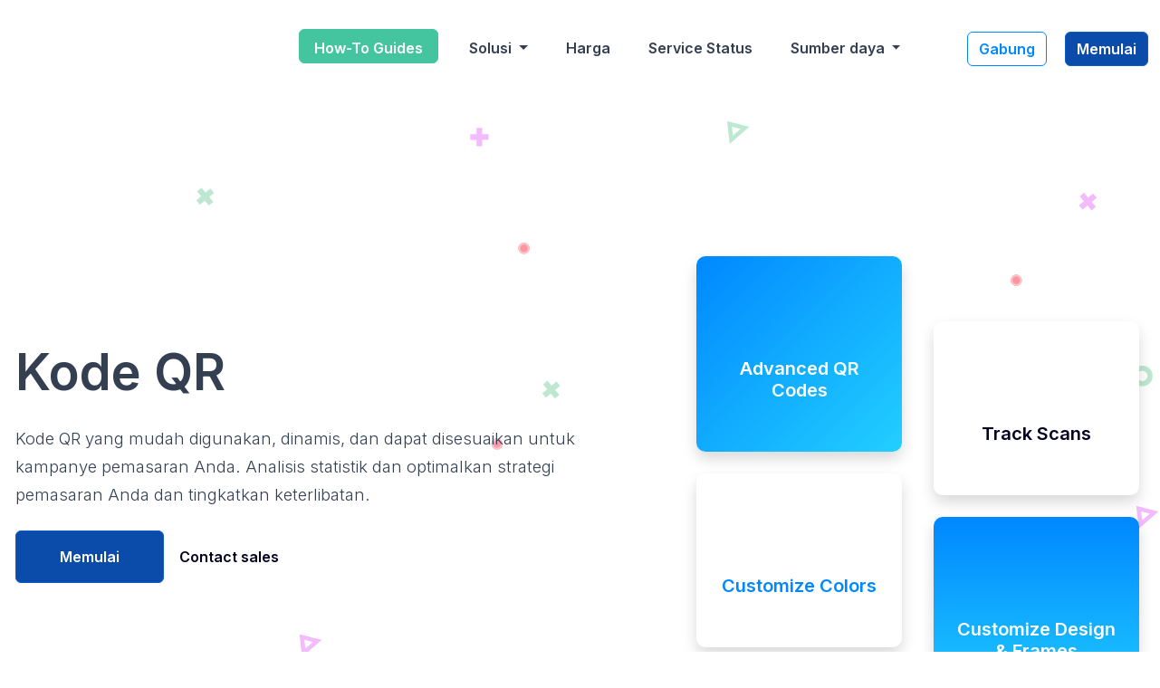

--- FILE ---
content_type: text/html; charset=UTF-8
request_url: https://openmy.link/qr-codes?lang=id
body_size: 17699
content:
<!DOCTYPE html>
<html lang="id">
    <head>
        <meta charset="utf-8">
        <meta http-equiv="X-UA-Compatible" content="IE=edge">
        <meta name="viewport" content="width=device-width, initial-scale=1, shrink-to-fit=no">

        <title>Kode QR - OpenMyLink</title>
	<meta name="description" content="Kode QR yang mudah digunakan, dinamis, dan dapat disesuaikan untuk kampanye pemasaran Anda. Analisis statistik dan optimalkan strategi pemasaran Anda dan tingkatkan keterlibatan.">
	<meta name="keywords" content="URL shortener, marketing tools, short URL, short url link,small url,url creator,create short url,bit url,shrink url,linkedin url,redirect url,free link shortener,bitly link shortener,small link,make short url,twitter link shortener,tiny link,google tiny url,create short link,link shortener custom,create tiny url,url link,shrink link,create bitly link,make link shorter,best url shortener,bitly url,link compressor,facebook url shortener,instagram url shortener,twitter url shortener,shrink link,google tiny url,link shortener custom,shrink url,short url link,create short url,free link shortener,url changer,make short url,small url,bitly link shortener,create short link,bitly url,url link,create tiny url,bit url,tiny link,twitter link shortener,url creator,best url shortener,linkedin url,make link shorter,link compressor,google bitly">
	<meta property="og:locale" content="id" />
	<meta property="og:type" content="website" />
	<meta property="og:url" content="https://openmy.link/qr-codes" />
	<meta property="og:title" content="Kode QR - OpenMyLink" />
	<meta property="og:description" content="Kode QR yang mudah digunakan, dinamis, dan dapat disesuaikan untuk kampanye pemasaran Anda. Analisis statistik dan optimalkan strategi pemasaran Anda dan tingkatkan keterlibatan." />
	<meta property="og:site_name" content="Kode QR - OpenMyLink" />
	<meta name="twitter:card" content="summary_large_image">
	<meta name="twitter:site" content="@">
	<meta name="twitter:title" content="Kode QR - OpenMyLink">
	<meta name="twitter:description" content="Kode QR yang mudah digunakan, dinamis, dan dapat disesuaikan untuk kampanye pemasaran Anda. Analisis statistik dan optimalkan strategi pemasaran Anda dan tingkatkan keterlibatan.">
	<meta name="twitter:creator" content="@">
	<meta name="twitter:domain" content="https://openmy.link">
	<link rel="icon" type="image/png" href="https://urlshortener.fra1.digitaloceanspaces.com/content/favicon.png" sizes="32x32" />
	<link rel="canonical" href="https://openmy.link/qr-codes">

        <link rel="stylesheet" type="text/css" href="https://openmy.link/static/bootstrap.min.css">
        <link rel="stylesheet" type="text/css" href="https://openmy.link/static/frontend/libs/fontawesome/all.min.css">
                            <link rel="stylesheet" href="https://urlshortener.fra1.digitaloceanspaces.com/content/variables.css" id="stylesheet">
                <link rel="stylesheet" href="https://openmy.link/static/style.min.css?v=1.1" id="stylesheet">
                    <link rel="preconnect" href="https://fonts.gstatic.com">
            <link href="https://fonts.googleapis.com/css2?family=Inter:wght@300;400;600" rel="stylesheet">
            <style>body{font-family:'Inter' !important}</style>
                <script>
            var appurl = 'https://openmy.link/';
        </script>
        <!-- Pixel Code for https://simplifyanalytics.app/ -->
<script defer src="https://simplifyanalytics.app/pixel/PTecKKx5QnnNketc"></script>
<!-- END Pixel Code -->
<style>
/* Establecer la posición relativa para el elemento padre */
.btn-custom {
position: relative;
}
/* Ajustar el margen izquierdo del texto para evitar la superposición con el ícono */
.btn-custom span {
margin-left: 0px !important;
}
/* Sobrescribir la clase .right-0 para el ícono de la flecha */
.btn-custom i.fa-chevron-down.right-0 {
right: auto !important;
left: 10px !important;
margin-left: 10px !important;
}
code, kbd, samp, pre {
color: #000; !important;
}
div#preview div.card{
height: 650px;
max-width: 100% !important;
}
.nav-pills .nav-link.active, .nav-pills .show > .nav-link {
color: #fff !important;
background-color: #2d28c2 !important;
}
.instagram-media {
max-width: 100% !important;
}
.text-black, .text-black a, .text-black a:hover{
color: #000;
}
/** bio pages button vertical align fix
div#profile.container #content > div > a{
display:flex; align-items: center;
}
div#profile.container #content > div > a > span{.btn.btn-default
padding: 0px 0px 0px 35px;
}
bio pages button vertical align fix **/
/*****user/login*****/
#login-right-panel{
background: linear-gradient(-10deg, #2d28c2, #7f3e84, #00206a);
}
/*****user/login*****/
/*****sidebar*****/
.sidebar, .sidebar-content {
background: #2d28c2 !important;
}
body.dark .sidebar, .sidebar-content {
background: transparent !important;
}
.sidebar-link, a.sidebar-link, .sidebar-content {
color: white !important;
}
.sidebar-link svg {
color: white !important;
}
.sidebar-link, a.sidebar-link{
background: transparent !important;
}
a.sidebar-link:hover, a.sidebar-light:hover, .sidebar-link:hover{
background-color: #ffffff50 !important;
}
.sidebar-header{
line-height: 1rem;
font-size: 1.2rem;
font-weight: 600 !important;
color: #ffffff;
}
body.dark .sidebar-light .sidebar-link {
background-color: transparent;
color: #f8f9fa !important;
}
body.dark .sidebar-light .sidebar-header {
color: #ffffff;
}
/*****sidebar*****/
/*****NAVBARr*****/
.hamburger, .hamburger::after, .hamburger::before{
background: #2d28c4 !important;
}
.topgradient {
background-image: linear-gradient(139deg, #2d28c2, rgb(25, 206, 104), #F47436, #E93B1E);
height: 10px;
}
/*.wrapper{
border-top: solid 2px #a7d7b0;
}*/
.table-responsive {
border-radius: 8px 8px 0 0;
}
.table>thead {
background-color: #2c3037;
color: #fff;
}
body.dark .table>thead {
background-color: inherit;
color: inherit;
}
body.dark .card-title {
color: #fff !important;
}
body.dark a, a:hover{
color: #f5f6fd;
}
a, a:hover {
color: #2d28c4;
}
.h3.mb-5, div.card-body.position-relative a{
font-family: var(--bs-font-sans-serif) !important;
}
.position-absolute.top-0.end-0 {
top: 15px !important;
right: 15px !important;
}
.container{
max-width: 1440px;
}
/*html body header#header-main.header-transpar.cardent nav#navbar-main.navbar.navbar-main.navbar-expand-lg.navbar-light.bg-white div.container a.navbar-brand img#navbar-logo{display:block !important;}*/
.card-body {
background-image: none !important;
}
html body section div.container-fluid.d-flex.flex-column div.row.align-items-center.justify-content-center.justify-content-lg-start.min-vh-100 div.col-sm-7.col-lg-6.col-xl-6.py-6.py-md-0 div.row.justify-content-center div.col-11.col-lg-10.col-xl-6 div.mt-5 span.clearfix{
background-image: url("http://openmylink.io/wp-content/uploads/2022/05/logo-horizontal-300x63.png");
background-repeat: no-repeat;
background-position: top;
display: block;
height: 90px;
}
.checkmark{
border-radius: 4px 4px 18px 18px !important;
cursor: pointer;
}
.feather {
stroke-width: 2 !important;
}
/*App pricing menu */
#navbar-main-collapse > ul:nth-child(2) > li:nth-child(2), #navbar-main-collapse > ul:nth-child(2) > li:nth-child(1), #navbar-main-collapse > ul:nth-child(2) > li.nav-item.nav-item-spaced.dropdown.dropdown-animate{
display: none !important;
}
:root {
--bs-body-font-size: .9rem !important;
--bs-body-color: #020202 !important;
/*--bs-success-rgb: 224, 250, 229 !important;*/
}
.container-fluid::before{
content: "";
}
/* desactiva el footer*/
/*#footer-main {display: none !important;}*/
@media (min-width: 992px)
.navbar-expand-lg .navbar-brand img {
height: 3rem !important;
}
.navbar-expand-lg .navbar-brand img {
height: 3rem !important;
}
div.main .h1, .h2, .h3, .h4, .h5, .h6 {
font-weight: bold !important;
text-transform: uppercase !important;
}
body > section.slice.slice-lg.pb-4.bg-section-dark > div.container.mb-n7.position-relative.zindex-100.pt-5.pt-lg-6 > div:nth-child(2) > div > div > div.text-center.mb-7 > div > button:nth-child(1){
display: none;
}
.navbar {
box-shadow: none !important;
}
#navbar-logo{display:none;}
.img-responsive.w-50{
width: 70%!important;
}
.img-responsive.w-50 {
filter: invert(100%);
}
.mt-5, .my-5 {
margin-top: 1.5rem!important;
}
body {
background-position: center center;
}
/*.btn {
padding: 0.5rem 1.4rem !important;
}*/
.btn-group-sm > .btn, .btn-sm{
}
body.dark .btn.btn-default {
color: #484848 !important;
}
/*dashboard*/
.main, .bg-secondary {
/*
background: #7F7FD5;
background: -webkit-linear-gradient(to bottom, #91EAE4, #86A8E7, #7F7FD5);
background: linear-gradient(to bottom, #91EAE4, #86A8E7, #7F7FD5);
*/
background-color: #f8f8f8 !important;
box-shadow: none !important;
/*background: linear-gradient(-45deg, #28a745, #d9e8ff, #c7eefc, #fefefe);
background-size: 200% 120%;*/
}
body.dark .main {
background: #1f2933 !important;
}
.row>* {
padding-right: calc(var(--bs-gutter-x)*0.7) !important;
padding-left: calc(var(--bs-gutter-x)*0.7) !important;
}
.row {
--bs-gutter-x: 25px !important;
}
hr{
color: #e6effa !important;
}
.border-top {
border-top: 1px solid #e6effa !important;
}
#linkcontent .card {
box-shadow: none !important;
}
.card {
border-radius: 10px !important;
/*box-shadow: 0 0 0.3rem 0 rgb(33 37 41 / 12%) !important; !important;*/
/*border: 1px solid #e6effa !important;*/
/*box-shadow: 0 0 0.875rem 0 rgb(33 37 41 / 25%) !important;*/
}
.card-header {
padding: 1.5rem 1.5rem 0.5rem 1.5rem !important;
}
.card-body {
padding: 1.5rem 1.5rem 1.5rem 1.5rem !important;
}
.card-header, .card-body {
border-radius: 8px !important;
}
body > div.wrapper > div > main > div > div:nth-child(1) > div.col-xl-2.col-lg-3.col-md-4.d-flex > div > div > div > div:nth-child(1) > div, body > div.wrapper > div > main > div > div:nth-child(1) > div.col-xl-2.col-lg-3.col-md-4.d-flex > div > div > div > div:nth-child(2){
background-color: hsl(242deg 66% 46%) !important;
-webkit-text-fill-color: white !important;
}
/*.card-body {
border-radius: 0 0 8px 8px !important;
}*/
.card-title {
font-size: 1.25rem !important;
color: #232323 !important;
text-transform: uppercase !important;
font-weight: bolder !important;
font-family: var(--bs-font-sans-serif) !important;
}
.btn.btn-default {
color: #090909;
}
.card-body .btn.btn-default {
border: 1px solid #ececec;
background-color: #f7f7f7 !important;
border-radius: 4px !important;
}
body > div.wrapper > div > main > div > div:nth-child(2) > div:nth-child(1) > div:nth-child(1) > div > form > div.d-flex.items-align-center.border.rounded > div.align-self-center.me-3 > div > button.btn.btn-default.border{
border-radius: 0px !important;
}
.btn.btn-primary.btn-lg{
padding: 0.9rem 1.4rem !important;
}
.btn-primary {
color: #ffffff !important;
background-color: #0b4ba9 !important;
border-color: #105ccb !important;
}
.btn-primary:hover {
color: #ffffff !important;
background-color: #105ccb !important;
border-color: #0b4ba9 !important;
}
/*biopages*/
.px-1 {
background-color: #e9ecef !important;
}
body.dark .px-1 {
background-color: #222e3c !important;
}
.alert {
border-radius: 0.4rem !important;
}
a.copy{
text-transform: uppercase;
}
.inline-copy {
padding: 0 5px 1px !important;
}
.badge {
padding: 0.5em 0.85em !important;
font-weight: 400 !important;
/*color: #1a2127a6 !important;*/
border-radius: 0.45rem !important;
}
/*color picker input*/
.sp-container.sp-input-disabled .sp-input-container{
display: block !important;
}
#footer-main > div > div > div.row.justify-content-center{
display: none !important;
}
#footer-main > div > div > hr.divider.divider-fade.divider-dark.my-5{
display: none !important;
}
#footer-main > div > div > div:nth-child(3), #footer-main > div > div > hr.divider.divider-fade.divider-dark.my-4{
display: none !important;
}
#footer-main > div{
padding-top: 0rem!important;
}
body > section.pt-7.bg-section-secondary{
padding-bottom: 6rem!important;
}
.grecaptcha-badge { visibility: hidden; }
</style>            </head>
    <body>
        <header class="py-3" id="main-header">
    <div class="container">
        <div class="navbar navbar-expand-lg liquid-blur py-3 zindex-100">
            <a href="https://openmy.link" class="d-flex align-items-center col-md-3 text-dark text-decoration-none navbar-logo">
                            <img alt="OpenMyLink" src="https://urlshortener.fra1.digitaloceanspaces.com/content/logo-horizontal-3.png" id="navbar-logo">
                                    <img alt="OpenMyLink" src="https://urlshortener.fra1.digitaloceanspaces.com/content/logo-horizontal-blanco-2.png" id="navbar-logo">
                                        </a>
            <button class="navbar-toggler border-0 collapsed" type="button" data-bs-toggle="collapse" data-bs-target="#navbar" aria-controls="navbar" aria-expanded="false" aria-label="Toggle navigation">
                <span class="navbar-toggle-icon text-secondary">
                    <span></span>
                    <span></span>
                    <span></span>
                    <span></span>
                </span>
            </button>
            <div class="collapse navbar-collapse" id="navbar">
                <ul class="nav col-12 col-md-auto mb-2 justify-content-center mb-md-0 flex-fill text-start" id="main-menu">
                    <li class="nav-item dropdown">
                        <a class="nav-link dropdown-toggle" href="#" role="button" data-bs-toggle="dropdown" aria-expanded="false">
                            Solusi                        </a>
                        <ul class="dropdown-menu dropdown-menu-lg dropdown-menu-lg-end border-0 shadow-lg end-0 rounded-3 p-3">
                            <li class="mb-2 me-0">
                                <a class="dropdown-item rounded d-flex align-items-center p-2 border-0" href="https://openmy.link/bio-profiles">
                                    <div class="justify-content-center icon-md bg-primary align-items-center d-flex rounded-3">
                                        <i class="fa fa-mobile gradient-primary clip-text h4 fa-fw mb-0"></i>
                                    </div>
                                    <div class="ms-3 flex-fill">
                                        <strong class="d-block">Halaman Bio</strong>
                                        <small class="opacity-50 text-wrap">Konversikan pengikut media sosial Anda</small>
                                    </div>
                                </a>
                            </li>
                            <li class="me-0">
                                <a class="dropdown-item rounded d-flex align-items-center p-2 border-0" href="https://openmy.link/qr-codes">
                                    <div class="justify-content-center icon-md bg-primary align-items-center d-flex rounded-3">
                                        <i class="fa fa-qrcode gradient-primary clip-text h4 mb-0 fa-fw"></i>
                                    </div>
                                    <div class="ms-3 flex-fill">
                                        <strong class="d-block">Kode QR</strong>
                                        <small class="opacity-50 text-wrap">Kode QR yang dapat disesuaikan & dapat dilacak</small>
                                    </div>
                                </a>
                            </li>
                                                                                                                                        <li class="mt-2 m-0">
                                            <a class="dropdown-item rounded d-flex align-items-center p-2 border-0" href="https://openmy.link/feature/filehosting">
                                                <div class="justify-content-center icon-md bg-primary align-items-center d-flex rounded-3">
                                                    <i class="fa fa fa-upload mx-3  gradient-primary clip-text h4 fa-fw mb-0"></i>
                                                </div>
                                                <div class="ms-3 flex-fill">
                                                    <strong class="d-block">File Hosting</strong>
                                                                                                            <small class="opacity-50 text-wrap">Upload files and track downloads and pageviews</small>
                                                                                                    </div>
                                            </a>
                                        </li>
                                                                                                                                                    </ul>
                    </li>
                                        <li class="nav-item">
                        <a class="nav-link" href="https://openmy.link/pricing">Harga</a>
                    </li>
                                                                                                                                                                                    <li class="nav-item">
                                        <a class="nav-link" href="https://stats.uptimerobot.com/2G614IV5El">Service Status</a>
                                    </li>
                                                                                                                            <li class="nav-item dropdown">
                        <a class="nav-link dropdown-toggle" href="#" role="button" data-bs-toggle="dropdown" aria-expanded="false">
                            Sumber daya                        </a>
                        <ul class="dropdown-menu dropdown-menu-lg dropdown-menu-lg-end border-0 shadow-lg end-0 rounded-3 p-3">
                                                                                        <li class="m-0">
                                    <a class="dropdown-item rounded d-flex align-items-center p-2 border-0" href="https://openmy.link/developers">
                                        <div class="justify-content-center icon-md bg-primary align-items-center d-flex rounded-3">
                                            <i class="fa fa-code gradient-primary clip-text h4 fa-fw mb-0"></i>
                                        </div>
                                        <div class="ms-3 flex-fill">
                                            <strong class="d-block">API Pengembang</strong>
                                            <small class="opacity-50 text-wrap">Panduan tentang cara menggunakan API kami</small>
                                        </div>
                                    </a>
                                </li>
                                                                                                                                                                    <li class="mt-2 m-0">
                                            <a class="dropdown-item rounded d-flex align-items-center p-2 border-0" href="https://chromewebstore.google.com/detail/openmylink/chlflbgabbpkbgjoffmcdhklefoiflel">
                                                <div class="justify-content-center icon-md bg-primary align-items-center d-flex rounded-3">
                                                    <i class="fa fa-fw fab fa-chrome  gradient-primary clip-text h4 fa-fw mb-0"></i>
                                                </div>
                                                <div class="ms-3 flex-fill">
                                                    <strong class="d-block">Chrome Extension</strong>
                                                                                                            <small class="opacity-50 text-wrap">Download our powerful Chrome extension</small>
                                                                                                    </div>
                                            </a>
                                        </li>
                                                                                                                        </ul>
                    </li>
                </ul>

                <div class="col-md-3 text-end flex-fill" id="login-menu">
                                                                <a href="https://openmy.link/user/login" class="btn btn-outline-primary me-3 fw-bold align-items-center">Gabung</a>
                                                    <a href="https://openmy.link/user/register" class="btn btn-primary fw-bold">Memulai</a>
                                                            </div>
            </div>
        </div>
    </div>
</header>
        <section id="hero" class="position-relative py-5">
	<img src="https://openmy.link/static/images/shapes.svg" class="img-fluid position-absolute top-0 start-0 w-100 h-100 animate-float opacity-50 zindex-0">
    <div class="container position-relative" data-offset-top="#navbar-main">
                    <div class="row align-items-center py-8 position-relative">
                <div class="col-md-7">
                    <h1 class="display-4 fw-bold mb-4">
                        Kode QR                    </h1>
                    <p class="lead pe-5">
                        Kode QR yang mudah digunakan, dinamis, dan dapat disesuaikan untuk kampanye pemasaran Anda. Analisis statistik dan optimalkan strategi pemasaran Anda dan tingkatkan keterlibatan.                    </p>
                    <p class="my-5">
                        <a href="https://openmy.link/user/register" class="btn btn-primary px-5 py-3 fw-bold">Memulai</a>
                        <a href="https://openmy.link/contact?subject=Contact+Sales" class="btn btn-transparent text-dark fw-bold">Contact sales</a>
                    </p>
                </div>
                <div class="col-md-5">
                    <div class="row">
                        <div class="col-6">
                            <div class="card gradient-primary shadow rounded-3 border-0">
                                <div class="px-4 py-5 text-center text-white">
                                    <div class="h1 mb-3">
                                        <i class="fa fa-qrcode fw-bolder"></i>
                                    </div>
                                    <h5 class="fw-bolder">Advanced QR Codes</h5>
                                </div>
                            </div>
                            <div class="card shadow rounded-3 border-0 mt-5">
                                <div class="px-4 py-5 text-center text-primary">
                                    <div class="h1 mb-3">
                                        <i class="fa fa-eyedropper"></i>
                                    </div>
                                    <h5 class="fw-bolder">Customize Colors</h5>
                                </div>
                            </div>
                        </div>
                        <div class="col-6 pt-lg-5">
                            <div class="card shadow rounded-3 border-0 mt-5">
                                <div class="px-4 py-5 text-center text-dark">
                                    <div class="h1 mb-3">
                                        <i class="fa fa-map-pin"></i>
                                    </div>
                                    <h5 class="fw-bolder">Track Scans</h5>
                                </div>
                            </div>
                            <div class="card gradient-primary-reverse shadow rounded-3 border-0 mt-5">
                                <div class="px-4 py-5 text-center text-white">
                                    <div class="h1 mb-3">
                                        <i class="fa fa-wand-magic-sparkles fw-bolder"></i>
                                    </div>
                                    <h5 class="fw-bolder">Customize Design & Frames</h5>
                                </div>
                            </div>
                        </div>
                    </div>
                </div>
            </div>
            </div>
</section>
<section class="py-10">
    <div class="container">
        <div class="row row-grid justify-content-between align-items-center">
            <div class="col-lg-5 order-lg-2">
                <h5 class="h3 fw-bold">Standar baru.</h5>
                <p class="lead my-4">
                    Kode QR ada di mana-mana dan tidak akan hilang. Mereka adalah aset yang bagus untuk perusahaan Anda karena Anda dapat dengan mudah menangkap pengguna dan mengonversinya. Kode QR dapat disesuaikan agar sesuai dengan perusahaan, merek, atau produk Anda.                </p>
                <ul class="list-unstyled mb-2">
                    <li class="mb-4">
						<div class="d-flex">
							<div>
								<strong class="icon-md bg-primary d-flex align-items-center justify-content-center rounded-3">									
									<i class="fa fa-map-location gradient-primary clip-text fw-bolder"></i>
								</strong>
							</div>
							<div class="ms-3">
								<span class="fw-bold">Dynamic QR codes</span>
								<p>Track QR code scans with our dynamic QR codes</p>
							</div>
						</div>
					</li>
					<li class="mb-4">
						<div class="d-flex">
							<div>
								<strong class="icon-md bg-primary d-flex align-items-center justify-content-center rounded-3">									
									<i class="fa fa-sliders gradient-primary clip-text fw-bolder"></i>
								</strong>
							</div>
							<div class="ms-3">
								<span class="fw-bold">Customizable Design</span>
								<p>Customize the eye & the matrix</p>
							</div>
						</div>
					</li>
					<li class="mb-4">
						<div class="d-flex">
							<div>
								<strong class="icon-md bg-primary d-flex align-items-center justify-content-center rounded-3">									
									<i class="fa fa-crop-simple gradient-primary clip-text fw-bolder"></i>
								</strong>
							</div>
							<div class="ms-3">
								<span class="fw-bold">Frames & Custom Logo</span>
								<p>Add your own logo and frame your QR code</p>
							</div>
						</div>
					</li>
					<li class="mb-4">
						<div class="d-flex">
							<div>
								<strong class="icon-md bg-primary d-flex align-items-center justify-content-center rounded-3">									
									<i class="fa fa-droplet gradient-primary clip-text fw-bolder"></i>
								</strong>
							</div>
							<div class="ms-3">
								<span class="fw-bold">Custom Colors</span>
								<p>Customize colors to match your brand</p>
							</div>
						</div>
					</li>
				</ul>
                <a href="https://openmy.link/user/register" class="btn btn-primary rounded-pill">Memulai</a>
            </div>
            <div class="col-lg-6 order-lg-1">
                <div class="d-flex mt-3">
                    <div class="border rounded p-2 shadow-sm">
                        <span class="icon-md d-block rounded-circle mb-2 mt-3" style="background-color: #0093E9;background-image: linear-gradient(160deg, #0093E9 0%, #80D0C7 100%);"></span>
                        <span class="icon-md d-block rounded-circle mb-2" style="background-color: #00DBDE;background-image: linear-gradient(45deg, #00DBDE 0%, #FC00FF 100%);"></span>
                        <span class="icon-md d-block rounded-circle mb-2" style="background-color: #08AEEA;background-image: linear-gradient(0deg, #08AEEA 0%, #2AF598 100%);"></span>
                        <span class="icon-md d-block rounded-circle mb-2" style="background-color: #FFE53B;background-image: linear-gradient(147deg, #FFE53B 0%, #FF2525 74%);"></span>
                        <span class="icon-md d-block rounded-circle mb-2" style="background-color: #FF9A8B;background-image: linear-gradient(90deg, #FF9A8B 0%, #FF6A88 55%, #FF99AC 100%);"></span>
                        <span class="icon-md d-block rounded-circle" style="background-color: #F4D03F;background-image: linear-gradient(132deg, #F4D03F 0%, #16A085 100%);"></span>
                    </div>
                    <div class="flex-fill ms-3">
                        <div class="border rounded p-4 shadow-sm">
                            <h5 class="fw-bold mb-0"><i class="fa fa-link me-2 d-none d-md-inline"></i> https://openmy.link/pricing</h5>
                        </div>
                        <div class="d-flex align-items-center">
                            <div class="border rounded p-2 shadow-sm mt-3 d-none d-md-block">
                                <span class="icon-md d-block rounded-circle mb-2 text-center mt-2"><svg width="30" height="30"><rect height="30" width="30" style="fill:rgb(255,255,255);stroke-width:8;stroke:rgb(0,0,0)"></svg></span>
                                <span class="icon-md d-block rounded-circle mb-2 text-center"><svg width="30" height="30"><rect height="30" width="30" rx="8" ry="8" style="fill:rgb(0,0,0);"></rect><rect x="4" y="4" height="22" width="22" rx="5" ry="5" style="fill:rgb(255,255,255);"></rect></svg></span>
                                <span class="icon-md d-block rounded-circle mb-2 text-center"><svg width="30" height="30"><circle cx="15" cy="15" r="12" fill="white" stroke="black" stroke-width="4"></circle></svg></span>
                                <span class="icon-md d-block rounded-circle mb-2 text-center"><svg xmlns="http://www.w3.org/2000/svg" version="1.1" width="30" height="30" viewBox="0 0 30 30"><rect x="5" y="5" width="20" height="20" fill="#ffffff"></rect><g transform="scale(4.2)"><g transform="translate(0,-14)"><path fill-rule="evenodd" d="M10 5M0 21C0 14 0 14 7 14M7 14C7 21 7 21 0 21ZM1 20C1 15 1 15 6 15M6 15C6 20 6 20 1 20M2 5z" fill="#000000"/></g></g><circle cx="15" cy="15" r="9" fill="white"></circle></svg></span>
                                <span class="icon-md d-block rounded-circle text-center"><svg width="30" height="30"><rect height="30" width="30" rx="8" ry="8" style="fill:rgb(0,0,0);"></rect><rect x="20" y="20" height="10" width="10" style="fill:rgb(0,0,0);"></rect><rect x="4" y="4" height="22" width="22" rx="5" ry="5" style="fill:rgb(255,255,255);"></rect><rect x="21" y="21" height="5" width="5" style="fill:rgb(255,255,255);"></rect></svg></span>
                            </div>
                            <div class="border rounded p-2 shadow-sm mt-3 ms-3 d-none d-md-block">
                                <span class="icon-md d-block rounded-circle mb-2 text-center mt-2"><svg width="30" height="30"><rect x="5" y="5" height="20" width="20" style="fill:rgb(0,0,0);"></rect></svg></span>
                                <span class="icon-md d-block rounded-circle mb-2 text-center mt-2"><svg width="30" height="30"><rect x="5" y="5" height="20" width="20" rx="6" ry="6" style="fill:rgb(0,0,0);"></rect></svg></span>
                                <span class="icon-md d-block rounded-circle mb-2 text-center mt-2"><svg width="30" height="30"><circle cx="15" cy="15" r="10" fill="black"></circle></svg></span>
                                <span class="icon-md d-block rounded-circle mb-2 text-center mt-2"><svg xmlns="http://www.w3.org/2000/svg" version="1.1" width="30" height="30" viewBox="0 0 30 30"><rect x="5" y="5" width="20" height="20" fill="transparent"></rect><g transform="scale(6)"><g transform="translate(-1,-15)"><path fill-rule="evenodd" d="M10 20M2 19C2 16 2 16 5 16M5 16C5 19 5 19 2 19" fill="#000000"/></g></g></svg></span>
                                <span class="icon-md d-block rounded-circle text-center mt-2"><svg width="30" height="30"><rect x="5" y="5" height="20" width="20" rx="6" ry="6" style="fill:rgb(0,0,0);"></rect><rect x="17" y="17" height="8" width="8" style="fill:rgb(0,0,0);"></rect></svg></span>
                            </div>
                             <div class="border rounded p-2 shadow-sm mt-3 ms-3 d-none d-md-block">
                                <span class="icon-md d-block rounded-circle mb-2 text-center mt-2"><svg width="30" height="15"><rect x="20" y="0" height="5" width="5" style="fill:rgb(0,0,0);"></rect><rect x="25" y="0" height="5" width="5" style="fill:rgb(0,0,0);"></rect><rect y="0" height="5" width="15" style="fill:rgb(0,0,0);"></rect><rect y="5" x="10" height="5" width="20" style="fill:rgb(0,0,0);"></rect></svg></span>
                                <span class="icon-md d-block rounded-circle mb-2 text-center mt-2"><svg width="30" height="15"><rect x="19" y="0" rx="1" ry="1" height="5" width="5" style="fill:rgb(0,0,0);"></rect><rect x="25" y="0" rx="1" ry="1" height="5" width="5" style="fill:rgb(0,0,0);"></rect><rect y="0" rx="2" ry="2" height="5" width="15" style="fill:rgb(0,0,0);"></rect><rect y="3" x="10" rx="2" ry="2" height="5" width="20" style="fill:rgb(0,0,0);"></rect></svg></span>
                                <span class="icon-md d-block rounded-circle mb-2 text-center mt-2"><svg width="30" height="15"><circle cx="2" cy="2" r="2" fill="black"></circle><circle cx="7" cy="2" r="2" fill="black"></circle><circle cx="12" cy="2" r="2" fill="black"></circle><circle cx="12" cy="7" r="2" fill="black"></circle><circle cx="17" cy="7" r="2" fill="black"></circle><circle cx="22" cy="7" r="2" fill="black"></circle><circle cx="22" cy="2" r="2" fill="black"></circle><circle cx="27" cy="2" r="2" fill="black"></circle><circle cx="27" cy="7" r="2" fill="black"></circle></svg></span>
                                <span class="icon-md d-block rounded-circle mb-2 text-center mt-2"><svg width="30" height="15"><rect x="0" y="0" width="3" height="3" transform="translate(3,0) rotate(45)" /><rect x="0" y="0" width="3" height="3" transform="translate(8,0) rotate(45)" /><rect x="0" y="0" width="3" height="3" transform="translate(13,0) rotate(45)" /><rect x="0" y="0" width="3" height="3" transform="translate(13,5) rotate(45)" /><rect x="0" y="0" width="3" height="3" transform="translate(18,5) rotate(45)" /><rect x="0" y="0" width="3" height="3" transform="translate(23,5) rotate(45)" /><rect x="0" y="0" width="3" height="3" transform="translate(23,0) rotate(45)" /><rect x="0" y="0" width="3" height="3" transform="translate(28,5) rotate(45)" /><rect x="0" y="0" width="3" height="3" transform="translate(28,0) rotate(45)" /></svg></span>
                                <span class="icon-md d-block rounded-circle text-center mt-2"><svg version="1.0" xmlns="http://www.w3.org/2000/svg"width="30" height="15" viewBox="0 0 191 97"preserveAspectRatio="xMidYMid meet"><g transform="translate(0.000000,97.000000) scale(0.100000,-0.100000)"fill="#000000" stroke="none"><path d="M549 897 c-41 -27 -59 -60 -59 -108 0 -44 30 -87 134 -189 l76 -75 106 106 c91 91 106 111 111 146 13 101 -96 177 -182 125 -29 -18 -31 -18 -60 0 -40 24 -85 23 -126 -5z"/><path d="M1503 900 c-44 -26 -67 -73 -60 -123 5 -35 20 -55 111 -146 l106 -106 76 75 c104 102 134 145 134 189 0 48 -18 81 -59 108 -41 28 -86 29 -126 5 -29 -18 -31 -18 -60 0 -39 23 -82 23 -122 -2z"/><path d="M61 415 c-16 -14 -35 -42 -42 -62 -20 -61 -1 -96 109 -206 l98 -97 107 108 c102 104 107 111 107 151 0 81 -48 131 -127 131 -21 0 -48 -7 -61 -15 -19 -14 -24 -14 -51 0 -46 24 -104 19 -140 -10z"/><path d="M548 423 c-41 -26 -62 -72 -55 -123 5 -38 17 -55 109 -147 l103 -103 97 97 c59 59 102 111 109 131 16 50 4 96 -37 131 -40 36 -95 41 -145 16 -27 -14 -32 -14 -51 0 -29 20 -96 19 -130 -2z"/><path d="M1019 417 c-23 -15 -38 -37 -47 -65 -13 -38 -12 -46 7 -84 11 -24 61 -83 111 -133 l90 -90 90 90 c50 50 100 109 111 133 19 38 20 46 7 84 -23 75 -125 115 -186 72 -20 -14 -24 -14 -44 0 -33 24 -99 20 -139 -7z"/><path d="M1486 409 c-41 -35 -53 -81 -37 -131 7 -20 50 -72 109 -131 l97 -97 103 103 c92 92 104 109 109 147 11 78 -44 140 -124 140 -21 0 -48 -7 -61 -15 -19 -14 -24 -14 -51 0 -50 25 -105 20 -145 -16z"/></g></svg></span>
                            </div>
                            <div class="ms-3 mt-3">
                                <img src="[data-uri]" class="img-responsive img-fluid rounded">
                            </div>
                        </div>
                    </div>
                </div>
            </div>
        </div>
        <div class="row row-grid justify-content-between align-items-center mt-10">
            <div class="col-lg-5">
                <h5 class="h3 fw-bold">Dapat dilacak hingga titik.</h5>
                <p class="lead my-4">
                    Keindahan kode QR adalah bahwa hampir semua jenis data dapat dikodekan di dalamnya. Sebagian besar jenis data dapat dilacak dengan sangat mudah sehingga Anda akan tahu persis kapan dan dari mana seseorang memindai kode QR Anda.                </p>
                <a href="https://openmy.link/user/register" class="btn btn-primary rounded-pill">Memulai</a>
            </div>
            <div class="col-lg-6">
                <img src="https://openmy.link/static/images/map.png" alt="Dapat dilacak hingga titik" class="img-responsive w-100 py-5">
            </div>
        </div>
        <div class="h-100 p-5 mt-10 gradient-primary text-white with-shapes rounded-4 border-0 ">
			<div class="row align-items-center gy-lg-5">
				<div class="col-sm-8">
                    <h2 class="fw-bold">Take control of your links</h2>
					<p>You are one click away from taking control of all of your links, and instantly get better results.</p>
				</div>
				<div class="col-sm-4 text-end">
					<a class="btn btn-light text-primary btn-lg d-block d-sm-inline-block" href="https://openmy.link/user/register">Memulai</a>
				</div>
			</div>
		</div>
    </div>
</section>
        <footer class="pt-5 text-start" id="footer-main">
    <div class="container">
        <div class="row">
            <div class="col-lg-4 mb-5 mb-lg-0" class="text-dark">
                <a href="https://openmy.link">
                                                            <img alt="OpenMyLink" src="https://urlshortener.fra1.digitaloceanspaces.com/content/logo-horizontal-3.png" id="navbar-logo">
                                                    </a>
                <p class="mt-4">Your prefered URL shortener, URL shortener, QR codes, splash pages, tracking, teams, geotargeting, device targeting and more</p>
                <ul class="nav mt-4">
                                            <li>
                            <a class="nav-link text-muted ps-0 me-2" href="https://www.facebook.com/Openmylink/" target="_blank">
                                <i class="fab fa-facebook"></i>
                            </a>
                        </li>
                                                                                                </ul>
            </div>
            <div class="col-lg-4 col-6 col-sm-6 ml-lg-auto mb-5 mb-lg-0">
                <h6 class="fw-bold mb-3">Solusi</h6>
                <ul class="list-unstyled">
                    <li class="mb-2"><a class="nav-link" href="https://openmy.link/qr-codes">Kode QR</a></li>
                    <li class="mb-2"><a class="nav-link" href="https://openmy.link/bio-profiles">Halaman Bio</a></li>
                                                                                                        <li class="mb-2"><a class="nav-link"  href="https://openmy.link/feature/filehosting">File Hosting</a></li>
                                                                                                            </ul>
            </div>
            <div class="col-lg-4 col-6 col-sm-6 mb-5 mb-lg-0">
                <h6 class="fw-bold mb-3">Sumber daya</h6>
                <ul class="list-unstyled">
                                        
                                                                <li class="mb-2"><a class="nav-link" href="https://openmy.link/developers">API Pengembang</a></li>
                                                                <li class="mb-2"><a class="nav-link" href="https://openmy.link/affiliate">Program Afiliasi</a></li>
                                                                <li class="mb-2"><a class="nav-link" href="https://openmy.link/contact">Hubungi kami</a></li>
                                    </ul>
            </div>
        </div>
        <div class="row align-items-center justify-content-md-between pb-2 mt-5">
            <div class="col-md-4">
                <div class="copyright text-sm text-center text-md-start">
                                            &copy; 2026 <a href="https://openmy.link" class="fw-bold">OpenMyLink</a>. Seluruh hak cipta                                    </div>
            </div>
            <div class="col-md-8">
                <ul class="nav justify-content-center justify-content-md-end mt-3 mt-md-0">
                                                                                    <li class="nav-item"><a class="nav-link text-dark" href="https://openmy.link/report">Laporan</a></li>
                                                                <li class="nav-item"><a class="nav-link text-dark" href="https://openmy.link/verify/links">Verify Link</a></li>
                                                                                    <li class="nav-item dropup">
                            <a class="nav-link text-dark" data-bs-toggle="dropdown" href="#"><i class="fa fa-globe" class="mr-1"></i> ID</a>
                            <ul class="dropdown-menu">
                                                                    <li><a class="dropdown-item" href="https://openmy.link/de/qr-codes">Deutsch</a></li>
                                                                    <li><a class="dropdown-item" href="https://openmy.link/en/qr-codes">English</a></li>
                                                                    <li><a class="dropdown-item" href="https://openmy.link/es/qr-codes">Español</a></li>
                                                                    <li><a class="dropdown-item" href="https://openmy.link/fr/qr-codes">Français</a></li>
                                                                    <li><a class="dropdown-item" href="https://openmy.link/hi/qr-codes">हिन्दी</a></li>
                                                                    <li><a class="dropdown-item" href="https://openmy.link/id/qr-codes">Indonesian</a></li>
                                                                    <li><a class="dropdown-item" href="https://openmy.link/it/qr-codes">Italiano</a></li>
                                                            </ul>
                        </li>
                                    </ul>
            </div>
        </div>
    </div>
</footer>

        <a class="position-fixed bottom-0 end-0 m-3 btn btn-dark rounded-circle shadow opacity-0" role="button" data-trigger="scrollto" data-top="0" id="scroll-to-top">
            <i class="fa fa-chevron-up small" aria-hidden="true"></i>
        </a>

        <script type="text/javascript">
    var lang = {"error":"Harap masukkan URL yang valid.","couponinvalid":"Kupon yang dimasukkan tidak valid","minurl":"Anda harus memilih setidaknya 1 url.","minsearch":"Kata kunci harus lebih dari 3 karakter!","nodata":"Tidak ada data yang tersedia untuk permintaan ini.","datepicker":{"7d":"Last 7 Days","3d":"Last 30 Days","tm":"This Month","lm":"Last Month"},"cookie":{"title":"Cookie Preferences","description":"This website uses essential cookies to ensure its proper operation and tracking cookies to understand how you interact with it. You have the option to choose which one to allow.","button":" <button type=\"button\" data-cc=\"c-settings\" class=\"cc-link\" aria-haspopup=\"dialog\">Let me choose<\/button>","accept_all":"Accept All","accept_necessary":"Accept Necessary","close":"Menutup","save":"Simpan Pengaturan","necessary":{"title":"Strictly Necessary Cookies","description":"These cookies are required for the correct functioning of our service and without these cookies you will not be able to use our product."},"analytics":{"title":"Targeting and Analytics","description":"Providers such as Google use these cookies to measure and provide us with analytics on how you interact with our website. All of the data is anonymized and cannot be used to identify you."},"ads":{"title":"Iklan","description":"These cookies are set by our advertisers so they can provide you with relevant ads."},"extra":{"title":"Additional Functionality","description":"We use various providers to enhance our products and they may or may not set cookies. Enhancement can include Content Delivery Networks, Google Fonts, etc"},"privacy":{"title":"Privacy Policy","description":"You can view our privacy policy <a target=\"_blank\" class=\"cc-link\" href=\"https:\/\/openmy.link\/page\/privacy\">here<\/a>. If you have any questions, please do not hesitate to <a href=\"https:\/\/openmy.link\/contact\" target=\"_blank\" class=\"cc-link\">Hubungi kami<\/a>"}}}</script>
        <script src="https://openmy.link/static/webpack.pack.js"></script>
                        
        
        <script src="https://openmy.link/static/app.min.js?v=1.1"></script>
        <script src="https://openmy.link/static/server.min.js?v=1.1"></script>
        
<script>
function copyCode(el) {
var icon = el;
var button = el.parentNode;
button.removeChild(icon);
var buttonCode = button.outerHTML;
button.appendChild(icon);
navigator.clipboard.writeText(buttonCode).then(function() {
console.log("Button code copied to clipboard!");
}, function(err) {
console.error("Failed to copy text: ", err);
});
}
</script>

<!--Start of Tawk.to Script-->
<script type="text/javascript">
var Tawk_API=Tawk_API||{}, Tawk_LoadStart=new Date();
(function(){
var s1=document.createElement("script"),s0=document.getElementsByTagName("script")[0];
s1.async=true;
s1.src='https://embed.tawk.to/6334858d37898912e96bd110/1ge2ijcfa';
s1.charset='UTF-8';
s1.setAttribute('crossorigin','*');
s0.parentNode.insertBefore(s1,s0);
})();
</script>
<!--End of Tawk.to Script-->
<script src="https://unpkg.com/@lottiefiles/lottie-player@latest/dist/lottie-player.js"></script>
<script>
$("svg.feather.feather-check-circle").remove();
$(".checkmark").html('<a target="_blank" href="https://openmylink.io/verified-account/"><lottie-player src="https://assets10.lottiefiles.com/packages/lf20_zczaixgh.json" background="transparent" speed="0.5" style="width: 32px; height: 32px;" autoplay></lottie-player></a>');
$("<span style='align:center;' class='custom-alert alert bg-warning shadow'>Preview window is only for reference, not an exact render. Use the View Bio button to view the final rendered biopage.</span>").insertBefore("#preview");
if (window.location.href === "https://openmy.link/user/domains/create") {
$("<span style='align:center;' class='custom-alert alert bg-warning shadow'>This process can take up to 6 hours, until tech support checks it and adds it to our DNS server.</span>").insertBefore("html body div.wrapper div.main main.content div.container-fluid.p-0 div.row div.col-md-4 div.card div.card-body h5.card-title.mb-3");
}
$('<li class="nav-item"><a href="https://openmy.link/guides" style="height: 38px; vertical-align:baseline; margin-right:8px" target="_blank" class="btn btn-success nav-link text-white">How-To Guides</a></li>').insertBefore(".navbar li.nav-item:nth-child(1)");
$("<div class='topgradient'></div>").insertBefore(".wrapper");
if (window.location.href.indexOf("qr/create") > -1) {
$("<span style='align:center;' class='custom-alert alert bg-warning shadow'>Always scan your QR code AFTER generating the QR final image (not the preview) to make sure you have the correct settings.</span>").insertBefore("html body div.wrapper div.main main.content div.container-fluid.p-0 form");
}
if (window.location.href.indexOf("user/login") > -1) {
$(".bg-dark.position-absolute.h-100.top-0.right-0.zindex-10.col-lg-6.col-xl-6.d-none.d-lg-flex.flex-column.justify-content-center").attr('id', 'login-right-panel');
}
if (window.location.href.indexOf("/stat") > -1) {
$("ul.navbar-nav:nth-child(2)").html("<h3 class='text-white'>Statistics Report</h3>")
}
if (window.location.href.indexOf("user/bio") > -1) {
$("<span style='align:center;' class='custom-alert alert bg-warning shadow'>If you use a background image please make it no larger than 1920X1080, jpg format and no more than 500kb.</span>").insertBefore("#background > h5");
}
if (window.location.href.indexOf("user/bio") > -1) {
$("<span style='align:center;' class='custom-alert alert bg-warning shadow'>Your avatar image should be no larger than 512x512 pixels, jpg format and no more than 250kb.</span>").insertBefore("#links > div.card.card-body > div");
}
if (window.location.href.indexOf("user/bio") > -1) {
$("<span style='align:center;' class='custom-alert alert bg-info shadow'>If you plan to insert an image block, please make it no larger than 1920X1080, jpg format and no more than 500kb.</span>").insertAfter("#links > div.card.card-body");
}
if (window.location.href.indexOf("user/bio") > -1) {
$("<span style='align:center;' class='custom-alert alert bg-info shadow'>If you want to upload a META image, please make it no larger than 1920X1080, jpg format and no more than 500kb.</span>").insertBefore("#metaimage");
}
if (window.location.href.indexOf("user/bio") > -1) {
$("<span style='align:center;' class='text-black custom-alert alert bg-light shadow'>You can validate yout META tags using&nbsp <a href='https://metatags.io/' target='_blank' class='text-black'>https://metatags.io/</a>.</span>").insertAfter("#metaimage");
}
if (window.location.href.indexOf("https://openmy.link/user") > -1) {
$("<div class='alert bg-dark text-white p-2'>Start here to shorten your long URLs</div>").insertBefore("#return-error");
}
if (window.location.href.indexOf("https://openmy.link/user/domains") > -1) {
$("<div class='custom-alert alert bg-warning shadow' style='font-weight: bold;'>Before submitting: Do NOT use a domain that already has a website, please read our guides carefully&nbsp <a target='_blank' href='https://openmylink.io/how-to-set-up-a-branded-domain-on-openmylink/'>here</a>.</div>").insertBefore("body > div.wrapper > div > main > div > div.row > div.col-md-9 > div");
}

document.addEventListener('DOMContentLoaded', function() {
const contactButtonIcon = document.querySelector('.btn-custom i.fa-chevron-down');
const parentButton = contactButtonIcon.parentElement;
if (contactButtonIcon && parentButton) {
// Mover el ícono al inicio del elemento padre
parentButton.insertBefore(contactButtonIcon, parentButton.firstChild);
// Ajustar el estilo del ícono para alinearlo junto al texto
contactButtonIcon.style.position = 'relative';
contactButtonIcon.style.left = 'auto';
contactButtonIcon.style.marginLeft = 'auto';
contactButtonIcon.style.marginRight = '10px';
}
});
</script>
        			<script async src='https://www.googletagmanager.com/gtag/js?id=G-SY1G5KSWQQ'></script>
            <script >window.dataLayer = window.dataLayer || [];function gtag(){dataLayer.push(arguments);}gtag('js', new Date());gtag('config', 'G-SY1G5KSWQQ');</script>
		            </body>

</html>

--- FILE ---
content_type: image/svg+xml
request_url: https://openmy.link/static/images/shapes.svg
body_size: 221138
content:
<?xml version="1.0" encoding="UTF-8"?>
<svg width="1273px" height="798px" viewBox="0 0 1273 798" version="1.1" xmlns="http://www.w3.org/2000/svg" xmlns:xlink="http://www.w3.org/1999/xlink">
    <!-- Generator: Sketch 60 (88103) - https://sketch.com -->
    <title>bg</title>
    <desc>Created with Sketch.</desc>
    <g id="Page-1" stroke="none" stroke-width="1" fill="none" fill-rule="evenodd">
        <g id="10" transform="translate(-102.000000, -17.000000)">
            <g id="bg" transform="translate(18.000000, 16.000000)">
                <path d="M917.544,729 C917.328609,729 917.154,728.825391 917.154,728.61 C917.154,728.394609 917.328609,728.22 917.544,728.22 C918.842667,728.214 920.140333,728.201 921.437,728.181 L921.443,728.181 C921.658391,728.179067 921.834567,728.352109 921.836516,728.5675 C921.838433,728.782891 921.665391,728.959067 921.45,728.961 L920.95,728.968 C920.93168,728.967011 920.91332,728.967011 920.895,728.968 L920.595,728.968 C919.581667,728.981333 918.567,728.990333 917.551,728.995 L917.544,729 Z M909.396,728.941 L909.365,728.941 C909.343,728.941 909.307,728.941 909.283,728.941 L909.183,728.941 L908.962,728.941 C908.746885,728.938791 908.574291,728.762615 908.576479,728.5475 C908.578709,728.332385 908.754885,728.159791 908.97,728.162 L908.977,728.162 C910.271,728.187333 911.567333,728.205333 912.866,728.216 C913.081391,728.216 913.255999,728.390609 913.255999,728.606 C913.255999,728.821391 913.081391,728.996 912.866,728.996 C911.7,728.979 910.555,728.963 909.4,728.942 L909.396,728.941 Z M925.722,728.48 C925.716395,728.265341 925.885367,728.086534 926.1,728.08 C927.4,728.042667 928.697333,727.998333 929.992,727.947 L930.007,727.947 C930.222391,727.94203 930.401029,728.112609 930.406,728.328 C930.41097,728.543391 930.240391,728.722029 930.025,728.727 C929.012,728.766 927.992,728.803 926.976,728.834 L926.122,728.858 C926.118044,728.858837 926.113956,728.858837 926.11,728.858 C925.899986,728.857022 925.72846,728.689917 925.722,728.48 Z M904.285,728.81 C903.642,728.789 903.022,728.767 902.385,728.741 L902.37,728.741 L902.27,728.741 L902.23,728.741 L902.16,728.741 C901.571333,728.718333 900.983,728.694 900.395,728.668 C900.187092,728.654085 900.026848,728.479192 900.031127,728.270862 C900.035406,728.062533 900.202696,727.894367 900.411,727.889 L900.429,727.889 C901.721667,727.946333 903.017,727.996 904.315,728.038 C904.530391,728.041314 904.702314,728.218609 904.699,728.434 C904.695686,728.649391 904.518391,728.821314 904.303,728.818 L904.285,728.81 Z M934.674,728.51 C934.458609,728.515799 934.279299,728.345891 934.2735,728.1305 C934.267701,727.915109 934.437609,727.735799 934.653,727.73 C935.950333,727.663333 937.246,727.588 938.54,727.504 L938.565,727.504 C938.774283,727.505969 938.944701,727.67278 938.951146,727.881973 C938.957591,728.091166 938.797765,728.268152 938.589,728.283 L938.577,728.283 L938.513,728.283 L938.438,728.283 L938.392,728.283 L938.292,728.289 L938.27,728.289 C937.077,728.366 935.888,728.434 934.692,728.497 L934.674,728.51 Z M895.716,728.422 C895.241,728.395 894.761,728.365 894.286,728.337 L894.286,728.337 C894.24,728.337 894.204,728.331 894.157,728.33 L894.145,728.33 C894.052,728.33 893.975,728.32 893.882,728.314 L893.812,728.314 L893.755,728.314 C893.726,728.314 893.698,728.314 893.671,728.314 L893.631,728.314 C893.601,728.314 893.57,728.314 893.538,728.308 L893.507,728.308 L893.407,728.302 L893.389,728.302 C892.865667,728.268667 892.343,728.235333 891.821,728.202 C891.605609,728.19482 891.43682,728.014391 891.444,727.799 C891.45118,727.583609 891.631609,727.41482 891.847,727.422 L891.874,727.422 C893.166667,727.511333 894.461,727.592667 895.757,727.666 C895.972391,727.672075 896.142075,727.851609 896.136,728.067 C896.129924,728.282391 895.950391,728.452075 895.735,728.446 L895.716,728.422 Z M943.224,727.954 C943.017799,727.949494 942.850757,727.785217 942.842809,727.57912 C942.834862,727.373024 942.988758,727.196371 943.194,727.176 C944.49,727.076 945.783667,726.969 947.075,726.855 C947.086313,726.854035 947.097687,726.854035 947.109,726.855 C947.320147,726.85193 947.495383,727.017472 947.504321,727.228452 C947.513258,727.439433 947.35265,727.619202 947.142,727.634 L946.791,727.665 L946.77,727.665 L946.683,727.673 L946.623,727.673 L946.565,727.679 L946.471,727.687 L946.442,727.687 C945.372,727.779 944.324,727.865 943.251,727.948 L943.224,727.954 Z M887.156,727.826 L886.944,727.809 L886.934,727.809 C886.9,727.809 886.873,727.803 886.834,727.8 C885.888,727.722667 884.942667,727.640333 883.998,727.553 L883.973,727.553 L883.879,727.544 L883.263,727.487 C883.056435,727.466001 882.902538,727.286844 882.912933,727.079474 C882.923328,726.872104 883.09437,726.709236 883.302,726.709 L883.338,726.709 C884.628,726.828333 885.919667,726.940667 887.213,727.046 C887.423098,727.06097 887.58335,727.240057 887.574974,727.450521 C887.566599,727.660986 887.392623,727.826773 887.182,727.825 C887.17339,727.826271 887.164703,727.826939 887.156,727.827 L887.156,727.826 Z M951.372,726.84 C951.361385,726.737201 951.392113,726.634404 951.457402,726.554294 C951.522691,726.474183 951.617174,726.423346 951.72,726.413 C953.012667,726.279667 954.303,726.141 955.591,725.997 C955.605965,725.995542 955.621035,725.995542 955.636,725.997 C955.841945,725.997148 956.01228,726.1574 956.024978,726.362953 C956.037677,726.568507 955.888361,726.748505 955.684,726.774 C954.953,726.856 954.213,726.939 953.484,727.016 L953.438,727.016 L953.365,727.025 L953.286,727.032 L953.244,727.032 L953.144,727.042 L953.131,727.042 C952.689,727.089 952.245,727.134 951.802,727.181 L951.762,727.181 C951.564547,727.183079 951.396862,727.036892 951.372,726.841 L951.372,726.84 Z M878.618,727.024 C877.818,726.939333 877.018,726.851333 876.218,726.76 L876.201,726.76 L876.125,726.752 C875.663,726.7 875.201667,726.646667 874.741,726.592 C874.536636,726.566595 874.387009,726.387031 874.398886,726.181438 C874.410762,725.975844 874.58007,725.814704 874.786,725.813 L874.832,725.813 C876.117333,725.965667 877.405667,726.110667 878.697,726.248 C878.911563,726.259046 879.076546,726.441937 879.0655,726.6565 C879.054454,726.871063 878.871563,727.036046 878.657,727.025 L878.618,727.024 Z M959.886,725.878 C959.872694,725.775198 959.900861,725.671328 959.964281,725.589333 C960.027701,725.507338 960.121154,725.453964 960.224,725.441 C961.512,725.277667 962.798667,725.107333 964.084,724.93 C964.101306,724.928624 964.118694,724.928624 964.136,724.93 C964.338859,724.932657 964.505988,725.090027 964.52083,725.29236 C964.535673,725.494693 964.393299,725.674767 964.193,725.707 C963.172,725.847 962.162,725.982 961.14,726.115 L961.122,726.115 L961.022,726.129 L960.961,726.138 C960.943563,726.138969 960.926199,726.140972 960.909,726.144 L960.809,726.156 L960.803,726.156 C960.643,726.177 960.482,726.197 960.322,726.216 C960.305709,726.217665 960.289291,726.217665 960.273,726.216 C960.077687,726.215805 959.912475,726.071511 959.886,725.878 L959.886,725.878 Z M870.096,726.011 L870.056,726.005 L870.043,726.005 C870.009,726.005 869.973,725.994 869.943,725.991 L869.892,725.984 L869.825,725.975 L869.749,725.966 L869.716,725.966 C868.958,725.866 868.201,725.766 867.443,725.657 L867.43,725.657 L867.33,725.642 L866.236,725.487 C866.03831,725.452146 865.899367,725.27292 865.914882,725.072782 C865.930397,724.872643 866.0953,724.716971 866.296,724.713 C866.316,724.713 866.333,724.713 866.353,724.713 C867.633667,724.897 868.918,725.073333 870.206,725.242 C870.410971,725.267528 870.560491,725.448442 870.546963,725.654554 C870.533434,725.860665 870.36155,726.020483 870.155,726.01901 L870.096,726.011 Z M968.375,724.705 C968.342742,724.492107 968.489121,724.293353 968.702,724.261 C969.986,724.066333 971.267667,723.864667 972.547,723.656 C972.567834,723.652527 972.588885,723.650522 972.61,723.65 C972.811917,723.650589 972.979996,723.805199 972.997409,724.006364 C973.014823,724.20753 972.875812,724.388723 972.677,724.424 C971.508333,724.614667 970.336667,724.8 969.162,724.98 L969.108,724.989 L969.045,724.998 L968.945,725.013 L968.939,725.013 L968.82,725.031 C968.800702,725.032662 968.781298,725.032662 968.762,725.031 C968.570444,725.032123 968.406432,724.893963 968.375,724.705 L968.375,724.705 Z M861.601,724.789 C860.689667,724.645667 859.778333,724.499333 858.867,724.35 C858.857,724.35 858.831,724.344 858.821,724.342 L858.763,724.332 C858.729,724.332 858.712,724.325 858.679,724.318 L858.646,724.318 L858.534,724.298 L858.525,724.298 L857.748,724.168 C857.548812,724.132654 857.409719,723.95087 857.427682,723.749369 C857.445645,723.547868 857.6147,723.393555 857.817,723.393999 C857.839108,723.394538 857.861157,723.396543 857.883,723.4 C859.161,723.614 860.440667,723.821667 861.722,724.023 C861.925355,724.052256 862.071141,724.234254 862.055303,724.43909 C862.039465,724.643927 861.867435,724.801351 861.662,724.799 C861.641123,724.797134 861.620405,724.793793 861.6,724.789 L861.601,724.789 Z M976.832,723.324 C976.795032,723.112605 976.935799,722.911062 977.147,722.873 C978.426333,722.645667 979.702667,722.412333 980.976,722.173 C981.000088,722.168582 981.024511,722.166241 981.049,722.166 C981.251907,722.163936 981.422495,722.317811 981.44129,722.519857 C981.460085,722.721902 981.320807,722.904602 981.121,722.94 L980.404,723.075 L980.404,723.075 L980.289,723.097 L980.276,723.097 C980.24,723.104 980.204,723.11 980.17,723.118 L980.149,723.118 L980.049,723.138 L980.043,723.138 L979.843,723.175 L979.812,723.181 L979.755,723.19 L979.68,723.205 L979.631,723.214 L979.55,723.229 L979.505,723.238 L979.42,723.253 L979.377,723.261 L979.284,723.279 L979.253,723.279 C979.21,723.288 979.193,723.291 979.153,723.299 L979.129,723.305 L979.008,723.326 L979.002,723.326 C978.431,723.426 977.865,723.531 977.292,723.633 C977.271166,723.636473 977.250115,723.638478 977.229,723.639 C977.037041,723.646431 976.8684,723.512623 976.832,723.324 L976.832,723.324 Z M853.144,723.357 L852.427,723.227 L852.419,723.227 L852.311,723.207 L852.278,723.201 L852.193,723.186 L852.132,723.174 L852.068,723.162 L851.812,723.116 L851.795,723.116 L851.679,723.095 L851.663,723.095 L851.552,723.074 C851.542198,723.072719 851.532505,723.070714 851.523,723.068 L851.423,723.05 L851.393,723.044 L851.293,723.024 L851.265,723.024 L851.159,723.004 C851.151197,723.00128 851.143165,722.999272 851.135,722.998 C851.09,722.991 851.068,722.986 851.024,722.977 C851.017692,722.977795 851.011308,722.977795 851.005,722.977 L850.613,722.902 C850.60368,722.902707 850.59432,722.902707 850.585,722.902 L850.485,722.882 L850.444,722.875 L850.354,722.858 L850.317,722.851 L850.223,722.833 L850.187,722.826 C850.154,722.82 850.124,722.815 850.087,722.808 L850.056,722.802 L849.944,722.781 L849.929,722.781 L849.306,722.661 C849.110472,722.620796 848.976866,722.43944 848.996423,722.240783 C849.01598,722.042125 849.182386,721.890304 849.382,721.888989 C849.407127,721.88882 849.432221,721.890828 849.457,721.895 C850.729,722.141667 852.003333,722.381333 853.28,722.614 C853.476675,722.651704 853.612832,722.832236 853.595027,723.0317 C853.577222,723.231163 853.411244,723.384726 853.211,723.387 C853.187658,723.379426 853.165196,723.369368 853.144,723.357 L853.144,723.357 Z M985.253,721.735 C985.210937,721.525534 985.344354,721.32096 985.553,721.275 C986.826333,721.017667 988.096333,720.753 989.363,720.481 C989.390625,720.475178 989.418768,720.472162 989.447,720.472 C989.645745,720.473157 989.811829,720.623584 989.832595,720.821245 C989.853361,721.018905 989.722165,721.200564 989.528,721.243 L989.501,721.243 C989.468,721.252 989.428,721.259 989.395,721.267 L989.387,721.267 C988.326,721.494 987.275,721.714 986.211,721.931 L986.199,721.931 L986.12,721.947 C985.982,721.974 985.846,722.003 985.709,722.031 C985.683235,722.035458 985.657147,722.0378 985.631,722.038 C985.449696,722.037087 985.292803,721.911655 985.252,721.735 L985.253,721.735 Z M844.729,721.719 C843.454,721.454 842.176,721.182 840.906,720.903 C840.712733,720.858371 840.583749,720.675787 840.606272,720.478717 C840.628794,720.281647 840.795647,720.132872 840.994,720.132986 C841.022253,720.132757 841.05044,720.135777 841.078,720.142 C842.344667,720.42 843.611333,720.690667 844.878,720.954 C845.073884,720.994297 845.207543,721.176232 845.187439,721.375205 C845.167336,721.574178 844.999986,721.7257 844.8,721.726 C844.775846,721.725693 844.751761,721.723352 844.728,721.719 L844.729,721.719 Z M993.629,719.939 C993.605395,719.838057 993.623058,719.731868 993.678068,719.644001 C993.733079,719.556135 993.820886,719.49386 993.922,719.471 C995.188667,719.183 996.451667,718.887 997.711,718.583 C997.740772,718.575521 997.771307,718.571495 997.802,718.571 C997.99947,718.568932 998.167321,718.714794 998.19282,718.910622 C998.218318,719.106451 998.093416,719.290432 997.902,719.339 C996.632,719.645 995.375,719.939 994.102,720.231 C994.074152,720.237755 994.04565,720.241443 994.017,720.242 C993.833194,720.244654 993.672621,720.11828 993.632,719.939 L993.629,719.939 Z M836.344,719.872 C836.268,719.854 836.205,719.84 836.129,719.821 L836.129,719.821 L836.015,719.794 L835.994,719.794 L835.916,719.775 C835.031333,719.567 834.147667,719.355667 833.265,719.141 L833.265,719.141 L833.165,719.117 C833.156209,719.114156 833.147169,719.112147 833.138,719.111 L833.053,719.089 L833.011,719.08 L832.935,719.06 L832.881,719.048 L832.818,719.031 L832.745,719.015 L832.696,719.001 L832.602,718.979 L832.575,718.973 L832.555,718.967 C832.345684,718.915914 832.217414,718.704816 832.2685,718.4955 C832.319586,718.286184 832.530684,718.157914 832.74,718.209 C833.998,718.518333 835.259,718.820333 836.523,719.115 C836.716267,719.159629 836.845251,719.342213 836.822728,719.539283 C836.800206,719.736353 836.633353,719.885128 836.435,719.885 C836.405308,719.883597 836.375829,719.879242 836.347,719.872 L836.344,719.872 Z M1001.961,717.935 C1001.93523,717.834872 1001.95038,717.728605 1002.0031,717.639668 C1002.05583,717.550731 1002.14179,717.486442 1002.242,717.461 C1003.50067,717.139667 1004.756,716.812333 1006.008,716.479 C1006.04055,716.469834 1006.07419,716.465125 1006.108,716.465 C1006.30396,716.464927 1006.46954,716.610268 1006.49487,716.804579 C1006.52021,716.99889 1006.39742,717.181828 1006.208,717.232 C1004.948,717.567 1003.691,717.896 1002.427,718.217 C1002.39662,718.224845 1002.36538,718.228876 1002.334,718.229 C1002.15857,718.225391 1002.00715,718.105075 1001.964,717.935 L1001.961,717.935 Z M828.018,717.82 C827.05,717.568 826.102,717.32 825.137,717.058 C825.129197,717.05528 825.121165,717.053272 825.113,717.052 C825.08,717.042 825.061,717.038 825.029,717.028 L824.968,717.013 L824.929,717.001 C824.702,716.941 824.473,716.878 824.246,716.817 C824.105426,716.786777 823.992885,716.681656 823.953158,716.543467 C823.913431,716.405277 823.952963,716.256438 824.056025,716.156174 C824.159086,716.05591 824.308956,716.020487 824.446,716.064 C825.695333,716.403333 826.948333,716.736667 828.205,717.064 C828.394424,717.114172 828.517206,717.29711 828.491872,717.491421 C828.466538,717.685732 828.300955,717.831073 828.105,717.831 C828.076747,717.829633 828.048653,717.825954 828.021,717.82 L828.018,717.82 Z M1010.239,715.726 C1010.18137,715.518385 1010.30257,715.303278 1010.51,715.245 C1011.75933,714.893667 1013.00567,714.535333 1014.249,714.17 C1014.28502,714.159142 1014.32238,714.153419 1014.36,714.153 C1014.55275,714.155434 1014.71496,714.297979 1014.74215,714.488815 C1014.76934,714.67965 1014.6534,714.861829 1014.469,714.918 L1013.792,715.118 C1013.78083,715.119931 1013.76981,715.122603 1013.759,715.126 C1013.739,715.133 1013.718,715.138 1013.699,715.145 L1013.626,715.166 L1013.592,715.175 L1013.484,715.206 L1013.484,715.206 C1012.795,715.406 1012.114,715.601 1011.425,715.796 L1011.34,715.82 C1011.32993,715.82383 1011.31956,715.82684 1011.309,715.829 C1011.272,715.841 1011.234,715.851 1011.195,715.862 L1011.195,715.862 L1010.726,715.995 C1010.69334,716.003596 1010.65977,716.008296 1010.626,716.009 C1010.44884,716.012017 1010.29157,715.896112 1010.242,715.726 L1010.239,715.726 Z M819.739,715.559 C818.965,715.337667 818.191333,715.113 817.418,714.885 L817.388,714.876 L817.316,714.855 L817.252,714.835 C817.237431,714.831898 817.22307,714.827891 817.209,714.823 L817.109,714.793 C817.106035,714.79235 817.102965,714.79235 817.1,714.793 L816,714.466 C815.816209,714.40814 815.702219,714.224731 815.731706,714.034317 C815.761192,713.843903 815.925317,713.703561 816.118,713.703982 C816.1556,713.703631 816.193035,713.709027 816.229,713.72 C817.471,714.091333 818.715333,714.455 819.962,714.811 C820.149176,714.864466 820.268265,715.047768 820.241053,715.240519 C820.213841,715.433271 820.048662,715.57644 819.854,715.576011 C819.815348,715.57629 819.776886,715.570555 819.74,715.559 L819.739,715.559 Z M1018.464,713.313 C1018.43376,713.214074 1018.44405,713.107186 1018.49263,713.015853 C1018.5412,712.924521 1018.62407,712.856227 1018.723,712.826 C1019.96233,712.444 1021.19933,712.055 1022.434,711.659 C1022.47245,711.646457 1022.51256,711.639717 1022.553,711.638999 C1022.74568,711.638561 1022.90981,711.778903 1022.93929,711.969317 C1022.96878,712.159731 1022.85479,712.34314 1022.671,712.401 L1021.861,712.661 L1021.861,712.661 L1021.774,712.688 L1021.729,712.701 L1021.666,712.722 L1021.602,712.742 L1021.55,712.76 L1021.472,712.783 L1021.43,712.797 L1021.343,712.824 L1021.309,712.836 L1021.209,712.866 L1021.184,712.873 L1021.076,712.908 L1021.06,712.908 L1020.685,713.028 C1020.67381,713.030662 1020.66279,713.034001 1020.652,713.038 L1020.564,713.065 L1020.512,713.082 L1020.446,713.102 C1020.424,713.109 1020.403,713.117 1020.38,713.123 L1020.329,713.14 L1020.25,713.165 L1020.213,713.176 C1020.185,713.186 1020.156,713.195 1020.128,713.203 L1020.098,713.212 L1019.998,713.243 L1019.986,713.243 L1019.067,713.527 L1019.06,713.527 L1018.96,713.558 L1018.948,713.558 C1018.91055,713.568413 1018.87187,713.573794 1018.833,713.574 C1018.66745,713.57368 1018.52004,713.469134 1018.465,713.313 L1018.464,713.313 Z M811.527,713.096 L810.307,712.712 L810.292,712.712 L810.192,712.681 L810.155,712.669 L810.077,712.644 L810.025,712.629 L809.97,712.609 C809.946,712.603 809.922,712.596 809.9,712.588 L809.867,712.576 C809.490333,712.456667 809.113667,712.336 808.737,712.214 L808.728,712.214 L808.505,712.142 C808.462,712.129 808.427,712.118 808.385,712.103 L808.385,712.103 C808.195,712.04 807.998,711.977 807.807,711.915 C807.626476,711.853333 807.516804,711.670395 807.547484,711.482111 C807.578164,711.293828 807.740237,711.155168 807.931,711.154 C807.972097,711.154681 808.012869,711.16142 808.052,711.174 C809.283333,711.574 810.516667,711.968667 811.752,712.358 C811.935925,712.415821 812.050249,712.599081 812.021307,712.789696 C811.992366,712.980311 811.828798,713.121377 811.636,713.122 C811.599082,713.12027 811.562653,713.112849 811.528,713.1 L811.527,713.096 Z M1026.627,710.696 C1026.55912,710.491659 1026.66969,710.270972 1026.874,710.203 C1028.104,709.790333 1029.331,709.370667 1030.555,708.944 C1030.5958,708.929601 1030.63873,708.922164 1030.682,708.921999 C1030.87175,708.921488 1031.03433,709.057622 1031.06717,709.244512 C1031.10001,709.431402 1030.99356,709.614802 1030.815,709.679 L1030.215,709.886 L1030.206,709.886 L1030.1,709.923 C1030.08,709.929 1030.063,709.937 1030.042,709.943 C1030.02499,709.949905 1030.00764,709.955913 1029.99,709.961 C1029.962,709.971 1029.933,709.982 1029.905,709.991 L1029.877,710.001 C1029.843,710.012 1029.81,710.023 1029.777,710.036 L1029.771,710.036 C1029.11367,710.263333 1028.45467,710.488333 1027.794,710.711 C1027.571,710.788 1027.338,710.865 1027.116,710.94 C1027.07775,710.95171 1027.038,710.957774 1026.998,710.958 C1026.83121,710.960874 1026.68115,710.857081 1026.625,710.7 L1026.627,710.696 Z M803.371,710.428 L803.03,710.313 L802.987,710.298 L802.923,710.276 C801.953,709.944 800.994,709.611 800.023,709.27 L800.01,709.27 C799.968,709.257 799.944,709.247 799.903,709.233 L799.861,709.218 L799.785,709.191 L799.731,709.171 L799.685,709.155 C799.488595,709.078652 799.388355,708.860097 799.458629,708.661437 C799.528904,708.462777 799.744274,708.355866 799.945,708.42 C801.165667,708.851333 802.390333,709.276667 803.619,709.696 C803.80049,709.756541 803.911013,709.940066 803.879641,710.128798 C803.848269,710.31753 803.684316,710.45543 803.493,710.454011 C803.450496,710.45239 803.408571,710.4436 803.369,710.428 L803.371,710.428 Z M1034.719,707.878 C1034.68358,707.780799 1034.68823,707.673507 1034.73193,707.579734 C1034.77562,707.485962 1034.85479,707.413394 1034.952,707.378 C1036.17133,706.934 1037.388,706.484 1038.602,706.028 C1038.64531,706.011005 1038.69148,706.002517 1038.738,706.00298 C1038.9253,706.003281 1039.08595,706.136672 1039.12066,706.320728 C1039.15537,706.504784 1039.05433,706.687522 1038.88,706.756 C1037.88,707.131333 1036.88,707.502333 1035.88,707.869 L1035.86,707.875 L1035.772,707.908 L1035.697,707.935 L1035.664,707.947 L1035.216,708.11 C1035.17345,708.125862 1035.12841,708.134 1035.083,708.134 C1034.91974,708.133474 1034.77409,708.031318 1034.718,707.878 L1034.719,707.878 Z M795.285,707.561 C794.833667,707.395 794.383333,707.228333 793.934,707.061 L793.904,707.05 L793.838,707.026 L793.771,707.001 L793.735,706.988 L793.635,706.949 L793.626,706.949 C792.961,706.699 792.302,706.449 791.637,706.198 C791.462687,706.129652 791.361292,705.947325 791.395193,705.763187 C791.429094,705.579048 791.588775,705.444786 791.776,705.443 C791.82344,705.443128 791.870488,705.45159 791.915,705.468 C793.125667,705.934667 794.339667,706.39 795.557,706.834 C795.734604,706.899361 795.839652,707.082794 795.806145,707.269053 C795.772638,707.455311 795.610248,707.590634 795.421,707.590002 C795.374005,707.58913 795.327568,707.579639 795.284,707.562 L795.285,707.561 Z M1042.74,704.861 C1042.66429,704.662216 1042.7623,704.439484 1042.96,704.361 C1044.16933,703.887667 1045.374,703.408 1046.574,702.922 C1046.62049,702.903626 1046.67001,702.894128 1046.72,702.893998 C1046.90659,702.893477 1047.06727,703.025516 1047.10292,703.208668 C1047.13858,703.391821 1047.03916,703.574492 1046.866,703.644 C1046.53267,703.777333 1046.19933,703.910667 1045.866,704.044 L1045.846,704.053 L1045.768,704.083 L1045.726,704.101 L1045.657,704.128 L1045.605,704.149 L1045.544,704.174 L1045.486,704.196 L1045.425,704.221 L1045.368,704.243 L1045.307,704.267 C1045.286,704.276 1045.273,704.281 1045.253,704.288 L1045.186,704.315 L1045.138,704.335 L1045.066,704.363 L1045.032,704.377 L1044.944,704.413 C1044.37733,704.638333 1043.81067,704.862 1043.244,705.084 C1043.1987,705.101548 1043.15058,705.110698 1043.102,705.111 C1042.94091,705.110868 1042.79656,705.011457 1042.739,704.861 L1042.74,704.861 Z M787.276,704.497 C786.947,704.365 786.635,704.241 786.306,704.108 C786.306,704.108 786.306,704.108 786.298,704.108 L786.183,704.063 L786.175,704.063 L786.061,704.017 L786.051,704.017 C785.887,703.95 785.727,703.885 785.562,703.817 C785.557651,703.815793 785.553576,703.813755 785.55,703.811 L785.442,703.769 L785.418,703.758 L785.327,703.721 C785.312333,703.716216 785.297973,703.710539 785.284,703.704 C785.263,703.695 785.232,703.682 785.211,703.674 L785.159,703.653 L785.098,703.628 C785.077,703.621 785.056,703.611 785.035,703.603 L784.984,703.583 L784.914,703.553 L784.875,703.538 C784.846,703.526 784.818,703.516 784.791,703.504 L784.773,703.497 C784.401,703.346333 784.029333,703.194667 783.658,703.042 C783.485388,702.971436 783.38688,702.788552 783.422936,702.605593 C783.458992,702.422633 783.619522,702.290798 783.806,702.291 C783.856791,702.291513 783.907019,702.301694 783.954,702.321 C785.154,702.813 786.356,703.298333 787.56,703.777 C787.733463,703.846532 787.833222,704.02934 787.797839,704.212839 C787.762457,704.396339 787.60188,704.528949 787.415,704.529 C787.36697,704.527819 787.319546,704.517996 787.275,704.5 L787.276,704.497 Z M1050.682,701.647 C1050.59956,701.448174 1050.69286,701.220069 1050.891,701.136 C1052.08633,700.634 1053.27833,700.125 1054.467,699.609 C1054.51609,699.58712 1054.56925,699.575874 1054.623,699.575999 C1054.80747,699.575999 1054.96671,699.705256 1055.00466,699.885785 C1055.0426,700.066313 1054.94886,700.248735 1054.78,700.323 L1054.545,700.423 L1054.478,700.453 L1054.437,700.47 C1053.35833,700.936667 1052.277,701.398 1051.193,701.854 C1051.14528,701.874434 1051.09391,701.885002 1051.042,701.885002 C1050.88423,701.885439 1050.74158,701.791255 1050.68,701.646 L1050.682,701.647 Z M779.344,701.231 L778.944,701.061 C778.938427,701.059258 778.933062,701.05691 778.928,701.054 C778.898,701.042 778.873,701.032 778.843,701.018 C778.813,701.004 778.812,701.005 778.797,700.998 C778.782,700.991 778.761,700.983 778.751,700.977 C778.059,700.681 777.367,700.381 776.675,700.077 C776.665077,700.073651 776.655388,700.069642 776.646,700.065 L776.582,700.038 L776.518,700.009 L776.481,699.993 L775.761,699.676 C775.576627,699.581344 775.49849,699.359013 775.583107,699.169822 C775.667724,698.980631 775.885537,698.890666 776.079,698.965 C777.265667,699.486333 778.455333,700.001 779.648,700.509 C779.81779,700.582255 779.913045,700.76444 779.876315,700.945674 C779.839585,701.126909 779.680914,701.257631 779.496,701.259 C779.443284,701.260396 779.39085,701.250863 779.342,701.231 L779.344,701.231 Z M1058.544,698.231 C1058.50173,698.136096 1058.49908,698.02825 1058.53662,697.931381 C1058.57417,697.834511 1058.64881,697.756626 1058.744,697.715 C1059.92733,697.181667 1061.107,696.643 1062.283,696.099 C1062.3342,696.07567 1062.38974,696.063403 1062.446,696.063 C1062.62779,696.063 1062.78548,696.188601 1062.82613,696.365792 C1062.86678,696.542983 1062.77961,696.724758 1062.616,696.804 C1061.945,697.115 1061.284,697.418 1060.61,697.725 L1060.552,697.752 L1060.498,697.777 L1060.431,697.807 L1060.383,697.828 L1060.313,697.861 L1060.271,697.881 C1060.247,697.891 1060.222,697.902 1060.198,697.914 C1060.174,697.926 1060.177,697.925 1060.156,697.934 C1060.135,697.943 1060.107,697.955 1060.083,697.967 L1060.038,697.987 C1060.01721,697.998117 1059.99585,698.008131 1059.974,698.017 L1059.914,698.044 L1059.86,698.069 C1059.84,698.077 1059.806,698.093 1059.787,698.102 C1059.768,698.111 1059.762,698.112 1059.75,698.119 L1059.061,698.43 C1059.01191,698.45188 1058.95875,698.463126 1058.905,698.463 C1058.74964,698.466187 1058.60714,698.377075 1058.542,698.236 L1058.544,698.231 Z M771.491,697.766 C770.307667,697.226667 769.128,696.681333 767.952,696.13 C767.825885,696.070694 767.74099,695.948611 767.729293,695.80974 C767.717596,695.670868 767.780875,695.536305 767.895293,695.45674 C768.009711,695.377174 768.157885,695.364694 768.284,695.424 C769.457333,695.974 770.634333,696.518 771.815,697.056 C771.941829,697.113877 772.028148,697.23502 772.041439,697.373796 C772.054731,697.512572 771.992977,697.647897 771.879439,697.728796 C771.765901,697.809695 771.617829,697.823877 771.491,697.766 L771.491,697.766 Z M1066.319,694.628 C1066.27443,694.534645 1066.26878,694.427409 1066.30329,694.329887 C1066.3378,694.232366 1066.40964,694.152549 1066.503,694.108 C1067.67167,693.546 1068.83833,692.979333 1070.003,692.408 C1070.05615,692.380435 1070.11513,692.366032 1070.175,692.365999 C1070.35655,692.365555 1070.51439,692.490438 1070.55572,692.667217 C1070.59704,692.843997 1070.51093,693.025913 1070.348,693.106 L1070.328,693.115 L1070.25,693.154 L1070.221,693.169 C1070.193,693.183 1070.164,693.196 1070.136,693.211 L1070.11,693.223 C1070.082,693.238 1070.052,693.252 1070.022,693.266 L1070.004,693.275 L1069.91,693.321 L1069.9,693.321 L1069.507,693.515 L1069.468,693.534 C1069.446,693.545 1069.423,693.555 1069.401,693.567 L1069.355,693.589 L1069.291,693.62 L1069.24,693.644 L1069.177,693.675 L1069.125,693.7 C1069.107,693.711 1069.088,693.718 1069.07,693.727 L1069.007,693.758 L1068.955,693.783 L1068.891,693.813 C1068.876,693.822 1068.86,693.829 1068.843,693.837 L1068.776,693.871 L1068.728,693.893 L1068.655,693.929 L1068.616,693.949 L1068.541,693.985 C1068.526,693.992 1068.511,693.998 1068.498,694.006 L1068.431,694.039 C1068.41445,694.045859 1068.39841,694.053879 1068.383,694.063 L1068.346,694.081 L1066.846,694.806 C1066.79339,694.831752 1066.73557,694.845094 1066.677,694.845 C1066.52591,694.849641 1066.38555,694.767213 1066.316,694.633 L1066.319,694.628 Z M763.73,694.115 L763.276,693.892 L763.239,693.875 L763.169,693.841 C763.147,693.829 763.124,693.819 763.102,693.808 L763.062,693.787 L762.974,693.745 L762.957,693.736 L762.857,693.687 L762.857,693.687 C762.311667,693.420333 761.766667,693.152 761.222,692.882 L761.209,692.876 L761.119,692.832 L761.067,692.807 L761.012,692.778 C760.746,692.647 760.499,692.524 760.233,692.39 C760.073038,692.307812 759.990267,692.126686 760.032821,691.951952 C760.075375,691.777218 760.23216,691.654433 760.412,691.654998 C760.472179,691.655104 760.531473,691.669499 760.585,691.697 C761.745,692.275667 762.908333,692.848667 764.075,693.416 C764.238615,693.495242 764.325779,693.677017 764.285128,693.854208 C764.244477,694.031399 764.086794,694.157001 763.905,694.157 C763.843613,694.158493 763.782707,694.145832 763.727,694.12 L763.73,694.115 Z M1074,690.838 C1073.90311,690.646289 1073.97902,690.412318 1074.17,690.314 C1075.32533,689.724 1076.47667,689.127667 1077.624,688.525 C1077.74773,688.455162 1077.89966,688.458141 1078.02056,688.532774 C1078.14146,688.607408 1078.21221,688.741886 1078.20523,688.883796 C1078.19825,689.025706 1078.11464,689.152592 1077.987,689.215 C1077.487,689.48 1076.981,689.741 1076.477,690.004 L1076.471,690.004 C1076.438,690.02 1076.407,690.038 1076.371,690.053 C1076.36415,690.057832 1076.35677,690.061859 1076.349,690.065 L1076.267,690.108 L1076.224,690.13 L1076.161,690.163 C1076.141,690.172 1076.109,690.19 1076.088,690.201 L1076.054,690.219 C1075.546,690.482 1075.029,690.748 1074.519,691.008 C1074.46514,691.034472 1074.40601,691.048485 1074.346,691.049 C1074.20044,691.048364 1074.06721,690.96712 1074,690.838 Z M756.061,690.278 C755.904,690.198 755.761,690.121 755.601,690.04 L755.562,690.02 L755.502,689.989 L755.409,689.94 L755.409,689.94 C754.547,689.492 753.686667,689.040667 752.828,688.586 L752.818,688.58 C752.79,688.565 752.763,688.55 752.734,688.537 C752.723318,688.530434 752.712303,688.524426 752.701,688.519 C752.679,688.506 752.655,688.494 752.632,688.482 L752.605,688.467 C752.482279,688.40162 752.40376,688.275736 752.39902,688.136767 C752.39428,687.997798 752.464039,687.866857 752.58202,687.793267 C752.700001,687.719678 752.848279,687.71462 752.971,687.78 C754.115667,688.386667 755.264333,688.988333 756.417,689.585 C756.576962,689.667188 756.659733,689.848314 756.617179,690.023048 C756.574625,690.197782 756.41784,690.320567 756.238,690.320012 C756.176474,690.320497 756.115743,690.306087 756.061,690.278 L756.061,690.278 Z M1081.587,686.855 C1081.48534,686.665456 1081.5554,686.429401 1081.744,686.326 C1082.884,685.707333 1084.02033,685.083 1085.153,684.453 C1085.21088,684.420138 1085.27645,684.403229 1085.343,684.404 C1085.52063,684.401494 1085.67751,684.519346 1085.72457,684.690646 C1085.77163,684.861946 1085.69698,685.043405 1085.543,685.132 C1085.111,685.371 1084.663,685.621 1084.229,685.86 C1084.2142,685.867129 1084.19984,685.875144 1084.186,685.884 L1084.129,685.914 L1084.06,685.953 L1084.031,685.969 C1083.39433,686.317667 1082.75733,686.665333 1082.12,687.012 C1082.06323,687.042762 1081.99957,687.058591 1081.935,687.058 C1081.79038,687.059903 1081.65653,686.981821 1081.587,686.855 L1081.587,686.855 Z M748.487,686.246 C747.346333,685.621333 746.21,684.99 745.078,684.352 C744.924131,684.264481 744.848503,684.08431 744.893807,683.913188 C744.939111,683.742066 745.093983,683.622918 745.271,683.622988 C745.337525,683.622465 745.403031,683.639359 745.461,683.672 C746.591,684.308667 747.724333,684.938333 748.861,685.561 C749.017296,685.646664 749.095632,685.827386 749.051295,686.000016 C749.006959,686.172645 748.851232,686.293254 748.673,686.293 C748.606691,686.293828 748.541276,686.277646 748.483,686.246 L748.487,686.246 Z M1089.078,682.687 C1089.02627,682.597523 1089.01228,682.491138 1089.03911,682.391326 C1089.06593,682.291515 1089.13138,682.206483 1089.221,682.155 C1090.34633,681.508333 1091.46733,680.855667 1092.584,680.197 C1092.76957,680.086543 1093.00954,680.147433 1093.12,680.333 C1093.23046,680.518568 1093.16957,680.758543 1092.984,680.869 C1092.6,681.095 1092.217,681.321 1091.833,681.545 L1091.824,681.545 L1091.736,681.596 L1091.706,681.614 L1091.633,681.657 L1091.594,681.679 L1091.528,681.717 L1091.474,681.75 L1091.423,681.778 C1091.405,681.789 1091.368,681.811 1091.348,681.821 C1091.33798,681.827532 1091.32764,681.83354 1091.317,681.839 L1091.217,681.897 C1091.21347,681.898659 1091.21012,681.900669 1091.207,681.903 L1090.756,682.163 C1090.74971,682.169127 1090.74222,682.173893 1090.734,682.177 L1090.652,682.226 L1090.607,682.249 L1090.543,682.288 L1090.489,682.319 C1090.47,682.33 1090.458,682.336 1090.44,682.347 L1090.367,682.389 C1090.3577,682.394184 1090.34869,682.399858 1090.34,682.406 C1090.309,682.423 1090.277,682.442 1090.246,682.46 L1089.612,682.825 C1089.55281,682.858551 1089.48604,682.876448 1089.418,682.877 C1089.27742,682.8805 1089.1459,682.807856 1089.074,682.687 L1089.078,682.687 Z M741.022,682.032 C740.082,681.487 739.152,680.943 738.222,680.388 C738.209,680.38 738.198,680.373 738.186,680.367 L738.164,680.353 L737.657,680.053 C737.504547,679.96408 737.431061,679.783668 737.477994,679.613533 C737.524928,679.443398 737.68052,679.32618 737.857,679.327979 C737.927355,679.327338 737.996539,679.346018 738.057,679.382 C739.170333,680.048667 740.288333,680.706333 741.411,681.355 C741.564978,681.443595 741.639628,681.625054 741.592568,681.796354 C741.545507,681.967654 741.388629,682.085506 741.211,682.083 C741.143259,682.083601 741.076601,682.065987 741.018,682.032 L741.022,682.032 Z M1096.46,678.332 C1096.40603,678.243785 1096.3895,678.137672 1096.4141,678.037222 C1096.4387,677.936773 1096.50238,677.850299 1096.591,677.797 C1097.69833,677.123 1098.80267,676.443 1099.904,675.757 C1099.96438,675.720348 1100.03338,675.700337 1100.104,675.698996 C1100.27824,675.69826 1100.43172,675.813473 1100.47965,675.980993 C1100.52758,676.148512 1100.45826,676.327469 1100.31,676.419 C1099.20867,677.106333 1098.10233,677.787667 1096.991,678.463 C1096.93052,678.499301 1096.86153,678.518966 1096.791,678.520018 C1096.65462,678.521322 1096.52752,678.451128 1096.456,678.335 L1096.46,678.332 Z M733.652,677.632 L733.094,677.29 C732.254,676.771333 731.417,676.250333 730.583,675.727 L730.552,675.707 L730.525,675.689 C730.462,675.65 730.401,675.612 730.339,675.572 C730.214798,675.500676 730.139683,675.367012 730.143342,675.223834 C730.147002,675.080656 730.228846,674.951003 730.356529,674.886117 C730.484213,674.82123 730.637189,674.831551 730.755,674.913 C731.851667,675.603667 732.951667,676.288 734.055,676.966 C734.203238,677.057191 734.273356,677.235384 734.227014,677.403142 C734.180672,677.5709 734.029027,677.687832 733.855,677.69 C733.781565,677.689799 733.709603,677.669387 733.647,677.631 L733.652,677.632 Z M1103.733,673.804 C1103.61733,673.622795 1103.67011,673.382162 1103.851,673.266 C1104.94167,672.563333 1106.029,671.856333 1107.113,671.145 C1107.17649,671.103097 1107.25093,671.080836 1107.327,671.080999 C1107.49954,671.080586 1107.65184,671.19359 1107.70146,671.358837 C1107.75108,671.524085 1107.68622,671.702298 1107.542,671.797 C1106.86467,672.242333 1106.186,672.685333 1105.506,673.126 L1105.494,673.134 L1105.401,673.194 C1105.392,673.2 1105.401,673.194 1105.392,673.201 C1105.361,673.219 1105.331,673.24 1105.301,673.258 C1105.29559,673.262827 1105.28953,673.266867 1105.283,673.27 C1105.255,673.29 1105.225,673.308 1105.196,673.327 L1105.184,673.335 L1105.091,673.395 L1105.083,673.395 C1104.916,673.504 1104.747,673.612 1104.583,673.72 L1104.583,673.72 L1104.49,673.78 L1104.477,673.789 L1104.386,673.848 L1104.374,673.855 L1104.284,673.913 L1104.275,673.919 C1104.09318,674.034858 1103.85192,673.982139 1103.735,673.801 L1103.733,673.804 Z M726.4,673.055 C726.345,673.019 726.3,672.988 726.243,672.955 L726.243,672.955 L726.143,672.888 L726.134,672.882 L726.034,672.818 C726.030302,672.815824 726.026935,672.81313 726.024,672.81 L725.924,672.748 L725.908,672.739 C725.881,672.721 725.847,672.697 725.818,672.681 C725.811682,672.676153 725.804995,672.671806 725.798,672.668 C725.771,672.65 725.747,672.633 725.719,672.617 C725.709123,672.609348 725.698769,672.602334 725.688,672.596 L725.625,672.554 C724.792333,672.011333 723.963333,671.465667 723.138,670.917 C722.994218,670.82243 722.929663,670.644623 722.979284,670.479837 C723.028904,670.31505 723.180906,670.202453 723.353,670.202998 C723.429985,670.202998 723.505333,670.225229 723.57,670.267 C724.649333,670.984333 725.733667,671.696333 726.823,672.403 C726.968033,672.497262 727.03365,672.675793 726.984179,672.841542 C726.934709,673.007291 726.781973,673.120652 726.609,673.120003 C726.532937,673.119122 726.458702,673.096574 726.395,673.055 L726.4,673.055 Z M1110.894,669.095 C1110.83525,669.010084 1110.81277,668.905251 1110.83154,668.803712 C1110.8503,668.702172 1110.90877,668.612303 1110.994,668.554 C1112.06867,667.826667 1113.13833,667.093333 1114.203,666.354 C1114.38001,666.231117 1114.62312,666.274993 1114.746,666.452 C1114.86888,666.629007 1114.82501,666.872117 1114.648,666.995 L1114.048,667.408 C1114.012,667.433 1113.991,667.449 1113.955,667.472 L1113.955,667.472 C1113.118,668.05 1112.271,668.629 1111.429,669.198 C1111.25113,669.31714 1111.01038,669.269705 1110.891,669.092 L1110.894,669.095 Z M719.258,668.3 L719.258,668.3 C719.249224,668.295014 719.240863,668.289329 719.233,668.283 C718.166333,667.553667 717.105667,666.820333 716.051,666.083 C715.913913,665.983842 715.856395,665.807605 715.908596,665.64667 C715.960798,665.485735 716.110811,665.376813 716.28,665.376997 C716.359791,665.376661 716.437716,665.401122 716.503,665.447 C717.565667,666.191 718.632333,666.928667 719.703,667.66 C719.845146,667.756184 719.907705,667.93399 719.857101,668.09799 C719.806498,668.26199 719.654629,668.373633 719.483,668.373003 C719.400305,668.37313 719.319603,668.347626 719.252,668.3 L719.258,668.3 Z M915.877,666.223 C915.876468,666.11975 915.917111,666.020546 915.989933,665.947349 C916.062755,665.874152 916.161749,665.832999 916.265,665.833 C917.558,665.833 918.865,665.821 920.158,665.803 L920.164,665.803 C920.379391,665.801343 920.555343,665.974609 920.557011,666.19 C920.558656,666.405391 920.385391,666.581343 920.17,666.583 L919.439,666.592 L919.016,666.592 C918.101,666.602 917.178,666.607 916.26,666.609 C916.046389,666.607918 915.873183,666.435603 915.871,666.222 L915.877,666.223 Z M911.586,666.578 C911.057,666.571 910.525,666.562 909.996,666.55 C909.224667,666.534667 908.454333,666.515667 907.685,666.493 C907.469885,666.490239 907.297739,666.313615 907.300467,666.0985 C907.303261,665.883385 907.479885,665.711239 907.695,665.714 L907.707,665.714 C908.995,665.75 910.307,665.778 911.593,665.797 C911.808391,665.798657 911.981657,665.974609 911.980012,666.19 C911.978343,666.405391 911.802391,666.578657 911.587,666.577 L911.586,666.578 Z M924.835,666.478 C924.619609,666.481314 924.442314,666.309391 924.439,666.094 C924.435687,665.878609 924.607609,665.701314 924.823,665.698 C926.113,665.659 927.423,665.61 928.709,665.553 L928.727,665.553 C928.942391,665.548029 929.121029,665.718609 929.126,665.934 C929.130971,666.149391 928.960391,666.328029 928.745,666.333 L928.724,666.333 L928.649,666.333 L928.606,666.333 L928.53,666.333 L928.487,666.333 L928.412,666.333 L928.367,666.333 L928.298,666.333 L928.246,666.333 L928.186,666.333 L928.126,666.333 L928.08,666.333 L928.007,666.333 L928.007,666.333 C926.955,666.375667 925.901333,666.413333 924.846,666.446 L924.835,666.478 Z M903.009,666.321 L902.644,666.304 L902.644,666.304 L902.568,666.304 C901.412667,666.252 900.259333,666.192333 899.108,666.125 C898.902332,666.104717 898.747965,665.927884 898.755644,665.72136 C898.763322,665.514837 898.930394,665.349955 899.137,665.345 L899.159,665.345 C900.447,665.42 901.759,665.487 903.045,665.545 C903.253074,665.559207 903.413147,665.734601 903.408329,665.943103 C903.403512,666.151606 903.235508,666.319419 903.027,666.324 L903.009,666.321 Z M933.394,666.091 C933.179161,666.097075 933.000075,665.927839 932.994,665.713 C932.987925,665.498161 933.157161,665.319075 933.372,665.313 C934.659,665.235 935.964,665.148 937.247,665.054 L937.277,665.054 C937.488147,665.05093 937.663383,665.216472 937.672321,665.427452 C937.681258,665.638433 937.52065,665.818202 937.31,665.833 C936.01,665.933 934.717,666.015 933.41,666.093 L933.394,666.091 Z M894.452,665.812 C893.456667,665.738667 892.462333,665.66 891.469,665.576 L891.448,665.576 C891.419,665.576 891.393,665.57 891.364,665.569 L891.321,665.569 L891.26,665.569 L891.185,665.561 L891.152,665.561 L891.046,665.551 L891.046,665.551 L890.562,665.509 C890.356389,665.48834 890.202584,665.310888 890.211341,665.104426 C890.220099,664.897965 890.388378,664.734174 890.595,664.731 L890.631,664.731 C891.916,664.844 893.223,664.951 894.511,665.046 C894.720436,665.061027 894.88038,665.239171 894.872838,665.449009 C894.865296,665.658847 894.692974,665.825048 894.483,665.825 L894.452,665.812 Z M941.552,665.098 C941.542842,664.994962 941.574995,664.892506 941.641385,664.813177 C941.707774,664.733847 941.80296,664.684143 941.906,664.675 C943.191,664.558 944.493,664.433 945.775,664.3 L945.817,664.3 C946.02463,664.300236 946.195672,664.463104 946.206067,664.670474 C946.216462,664.877844 946.062565,665.057001 945.856,665.078 L945.744,665.089 L945.707,665.089 L945.637,665.096 C945.619,665.096 945.586,665.096 945.568,665.103 L945.529,665.103 L945.439,665.112 L945.423,665.112 L945.323,665.122 L945.317,665.122 C944.864,665.168 944.428,665.21 943.975,665.255 L943.958,665.255 L943.868,665.264 L943.835,665.264 L943.762,665.27 L943.711,665.276 C943.692,665.276 943.669,665.276 943.651,665.282 L943.582,665.288 C943.568687,665.286957 943.555313,665.286957 943.542,665.288 C943.511,665.288 943.481,665.288 943.449,665.297 L943.428,665.297 C942.945,665.343 942.461,665.387 941.979,665.43 L941.943,665.43 C941.745189,665.437016 941.573182,665.295464 941.542,665.1 L941.552,665.098 Z M885.904,665.049 L885.553,665.013 L885.508,665.013 L885.448,665.006 L885.369,664.997 L885.344,664.997 C884.235333,664.879 883.129333,664.754333 882.026,664.623 C881.821639,664.597505 881.672323,664.417507 881.685022,664.211953 C881.69772,664.0064 881.868055,663.846148 882.074,663.846 L882.12,663.846 C883.401,663.998 884.703,664.146 885.985,664.277 C886.191758,664.298018 886.345714,664.477476 886.335043,664.685025 C886.324372,664.892575 886.152824,665.055297 885.945,665.055 L885.904,665.049 Z M950.072,664.216 C950.046753,664.00231 950.199346,663.808549 950.413,663.783 C951.695,663.629 952.994,663.465 954.273,663.293 C954.290304,663.291567 954.307696,663.291567 954.325,663.293 C954.527336,663.295619 954.69406,663.452553 954.708902,663.654361 C954.723745,663.856169 954.581776,664.035807 954.382,664.068 C953.869,664.137 953.366,664.203 952.852,664.268 L952.752,664.282 C952.742683,664.281211 952.733317,664.281211 952.724,664.282 L952.646,664.291 L952.595,664.299 L952.54,664.305 L952.465,664.315 L952.428,664.315 L952.328,664.329 L952.316,664.329 L951.233,664.463 L951.224,664.463 L951.124,664.475 C951.114683,664.475789 951.105317,664.475789 951.096,664.475 C951.071,664.475 951.045,664.482 951.02,664.484 L950.968,664.492 L950.916,664.498 L950.841,664.507 L950.822,664.507 C950.71,664.52 950.616,664.53 950.504,664.546 L950.461,664.546 C950.264006,664.552373 950.09322,664.410767 950.063,664.216 L950.072,664.216 Z M1117.938,664.216 C1117.81348,664.040518 1117.85415,663.797404 1118.029,663.672 C1119.08567,662.918667 1120.13733,662.159333 1121.184,661.394 C1121.29636,661.311472 1121.44421,661.295156 1121.57186,661.351198 C1121.69952,661.407241 1121.78757,661.527127 1121.80286,661.665698 C1121.81816,661.804269 1121.75836,661.940472 1121.646,662.023 L1121.462,662.156 C1121.462,662.156 1121.453,662.162 1121.45,662.167 L1121.399,662.203 C1121.22,662.335 1121.039,662.465 1120.858,662.596 L1120.858,662.596 L1120.758,662.665 L1120.758,662.665 L1120.664,662.734 L1120.658,662.734 L1120.564,662.801 L1120.564,662.801 C1120.534,662.823 1120.504,662.846 1120.473,662.867 L1120.457,662.879 C1120.43,662.9 1120.402,662.92 1120.373,662.941 L1120.355,662.954 L1120.276,663.011 L1120.245,663.033 L1120.176,663.084 L1120.091,663.145 L1120.078,663.154 C1119.546,663.538 1119.021,663.915 1118.486,664.296 C1118.42081,664.342059 1118.34282,664.366539 1118.263,664.366 C1118.13303,664.373145 1118.00796,664.315477 1117.929,664.212 L1117.938,664.216 Z M877.385,664.035 L877.279,664.02 L877.269,664.02 L877.212,664.013 L877.152,664.005 L877.101,663.998 L877.034,663.989 L876.985,663.983 L876.919,663.974 L876.864,663.967 L876.803,663.958 L876.746,663.951 L876.689,663.944 L876.626,663.935 L876.575,663.928 L876.505,663.919 L876.466,663.913 L876.385,663.902 L876.358,663.902 L876.267,663.89 C876.263711,663.889232 876.260289,663.889232 876.257,663.89 C875.345667,663.763333 874.435,663.632333 873.525,663.497 C873.324732,663.46464 873.182715,663.284151 873.198374,663.08189 C873.214033,662.87963 873.382138,662.72315 873.585,662.722 C873.604309,662.720617 873.623691,662.720617 873.643,662.722 C874.918,662.912 876.212,663.096 877.49,663.267 C877.691802,663.296066 877.837161,663.475664 877.823529,663.679092 C877.809897,663.88252 877.641876,664.041119 877.438,664.043 C877.416991,664.041035 877.396225,664.037016 877.376,664.031 L877.385,664.035 Z M712.24,663.373 C712.01,663.207 711.78,663.042 711.549,662.873 L711.549,662.873 C711.525,662.854 711.5,662.837 711.474,662.818 L711.443,662.796 L711.383,662.753 L711.335,662.718 L711.29,662.685 L711.227,662.64 L711.19,662.613 C711.174,662.599 711.136,662.572 711.118,662.561 C711.1,662.55 711.102,662.547 711.093,662.541 L711.009,662.481 L710.991,662.467 C710.955,662.44 710.931,662.424 710.891,662.398 L710.891,662.398 C710.291,661.961 709.685,661.519 709.091,661.078 C708.958288,660.976696 708.904781,660.802152 708.957917,660.643876 C709.011053,660.485599 709.159044,660.378702 709.326,660.378 C709.409364,660.378538 709.490476,660.40511 709.558,660.454 C710.601333,661.223333 711.649667,661.987333 712.703,662.746 C712.83963,662.845561 712.896799,663.021656 712.844705,663.182486 C712.792612,663.343316 712.643056,663.452451 712.474,663.453 C712.385687,663.454169 712.299738,663.424459 712.231,663.369 L712.24,663.373 Z M958.562,663.084 C958.530386,662.870578 958.677618,662.671882 958.891,662.64 C960.167,662.449 961.46,662.24 962.733,662.04 C962.754086,662.035916 962.775522,662.033906 962.797,662.033997 C962.9982,662.036563 963.164422,662.191776 963.180746,662.392329 C963.19707,662.592882 963.058137,662.772932 962.86,662.808 C961.900667,662.966 960.938667,663.119333 959.974,663.268 L959.959,663.268 L959.859,663.285 L959.841,663.285 L959.741,663.3 L959.721,663.3 L959.621,663.315 L959.604,663.315 L959.504,663.331 L959.492,663.331 L959.014,663.404 C958.995,663.404 958.975,663.404 958.956,663.404 C958.759408,663.413447 958.586586,663.274932 958.553,663.081 L958.562,663.084 Z M868.902,662.763 C867.618,662.550333 866.337333,662.329 865.06,662.099 C864.860812,662.063654 864.721719,661.88187 864.739682,661.680369 C864.757645,661.478868 864.9267,661.324555 865.129,661.324999 C865.152166,661.32522 865.175262,661.327563 865.198,661.332 C866.467,661.559 867.757,661.782 869.03,661.993 C869.228137,662.028068 869.36707,662.208118 869.350746,662.408671 C869.334422,662.609224 869.1682,662.764437 868.967,662.767 C868.942163,662.766265 868.917421,662.76359 868.893,662.759 L868.902,662.763 Z M967.018,661.695 C966.999361,661.593265 967.022004,661.488296 967.080926,661.403292 C967.139847,661.318288 967.230194,661.260248 967.332,661.242 C968.601,661.012 969.888,660.77 971.152,660.522 C971.177087,660.517504 971.202513,660.515162 971.228,660.515 C971.428177,660.514788 971.596009,660.666161 971.616387,660.865298 C971.636765,661.064435 971.503071,661.246664 971.307,661.287 C970.028,661.537 968.753,661.777 967.468,662.009 C967.446244,662.013113 967.424142,662.015123 967.402,662.015 C967.208975,662.018836 967.042044,661.881214 967.009,661.691 L967.018,661.695 Z M860.464,661.237 C859.184667,660.984333 857.909,660.724333 856.637,660.457 C856.495539,660.433219 856.378551,660.333702 856.332395,660.197885 C856.286239,660.062067 856.318367,659.911875 856.416047,659.806825 C856.513727,659.701776 856.66119,659.658828 856.8,659.695 C858.063,659.961 859.345,660.223 860.613,660.471 C860.808358,660.511149 860.941947,660.69222 860.922662,660.890727 C860.903377,661.089233 860.737433,661.241205 860.538,661.243 C860.510066,661.24249 860.482256,661.239139 860.455,661.233 L860.464,661.237 Z M975.426,660.052 C975.381511,659.8414 975.515605,659.634448 975.726,659.589 C976.987,659.32 978.265,659.039 979.526,658.755 C979.554485,658.748139 979.583701,658.744781 979.613,658.74499 C979.81007,658.747501 979.974473,658.896283 979.996572,659.092126 C980.018671,659.287969 979.891557,659.469646 979.7,659.516 L978.635,659.755 L978.626,659.755 L978.526,659.777 L978.504,659.783 L978.417,659.803 C978.405511,659.804503 978.394148,659.806842 978.383,659.81 L978.307,659.827 C978.293159,659.830701 978.279142,659.833705 978.265,659.836 C978.241,659.842 978.217,659.846 978.195,659.853 L978.15,659.862 L978.09,659.876 L977.716,659.958 L977.704,659.958 L977.604,659.979 L977.594,659.979 L977.494,660 L977.481,660 L977.381,660.022 C977.378412,660.021085 977.375588,660.021085 977.373,660.022 L977.273,660.044 C977.271059,660.043314 977.268941,660.043314 977.267,660.044 L975.891,660.344 C975.865235,660.348458 975.839147,660.3508 975.813,660.351 C975.625112,660.358999 975.458406,660.231443 975.417,660.048 L975.426,660.052 Z M852.075,659.457 C851.821,659.4 851.563,659.34 851.31,659.282 L851.259,659.27 L851.214,659.26 L851.127,659.24 L851.111,659.24 C850.163667,659.02 849.217,658.795667 848.271,658.567 C848.061684,658.51619 847.93319,658.305316 847.984,658.096 C848.03481,657.886684 848.245684,657.75819 848.455,657.809 C849.709,658.109 850.984,658.409 852.242,658.7 C852.435082,658.744585 852.564036,658.926877 852.541788,659.123787 C852.519539,659.320697 852.353163,659.469621 852.155,659.47 C852.124803,659.468219 852.094926,659.462847 852.066,659.454 L852.075,659.457 Z M1124.859,659.157 C1124.79641,659.074443 1124.76944,658.970285 1124.78409,658.867727 C1124.79874,658.76517 1124.8538,658.67273 1124.937,658.611 C1125.97433,657.831 1127.00767,657.046333 1128.037,656.257 C1128.10485,656.203779 1128.18877,656.175215 1128.275,656.175975 C1128.44318,656.174112 1128.59352,656.28052 1128.64766,656.439755 C1128.7018,656.598991 1128.64747,656.774986 1128.513,656.876 L1127.377,657.746 L1127.348,657.767 L1127.294,657.809 L1127.245,657.846 C1127.23,657.857 1127.217,657.868 1127.202,657.877 C1127.187,657.886 1127.168,657.904 1127.142,657.923 C1127.116,657.942 1127.117,657.943 1127.105,657.952 C1127.093,657.961 1127.064,657.983 1127.038,658.003 L1127.008,658.027 L1126.935,658.082 L1126.905,658.104 L1126.832,658.161 L1126.805,658.179 C1126.78,658.2 1126.753,658.219 1126.727,658.239 C1126.71938,658.246108 1126.71137,658.252785 1126.703,658.259 C1126.669,658.284 1126.657,658.295 1126.621,658.32 L1126.603,658.335 C1126.567,658.36 1126.552,658.373 1126.518,658.399 L1126.5,658.412 C1126.221,658.623 1125.949,658.829 1125.669,659.038 L1125.669,659.038 L1125.409,659.238 C1125.34227,659.28769 1125.2612,659.31434 1125.178,659.314 C1125.04961,659.319367 1124.92686,659.260983 1124.85,659.158 L1124.859,659.157 Z M983.779,658.151 C983.754598,658.050483 983.771127,657.944389 983.82495,657.856059 C983.878774,657.767729 983.965482,657.704398 984.066,657.68 C985.32,657.373 986.589,657.054 987.838,656.731 C987.870785,656.723304 987.904325,656.719279 987.938,656.719 C988.132536,656.720746 988.296035,656.865591 988.321219,657.058499 C988.346403,657.251406 988.225568,657.433371 988.038,657.485 C986.776667,657.811 985.511667,658.129333 984.243,658.44 C984.214416,658.446171 984.185242,658.449189 984.156,658.449 C983.97398,658.451636 983.814098,658.328617 983.77,658.152 L983.779,658.151 Z M705.346,658.274 C704.846,657.897 704.346,657.518 703.856,657.138 L703.85,657.138 C703.816,657.113 703.786,657.089 703.75,657.062 L703.65,656.986 L703.65,656.986 C703.184,656.627 702.714,656.266 702.25,655.904 C702.080725,655.770623 702.051624,655.525275 702.185,655.356 C702.318377,655.186725 702.563725,655.157623 702.733,655.291 C703.757,656.085667 704.786333,656.875333 705.821,657.66 C705.985694,657.791173 706.016539,658.029389 705.890686,658.198183 C705.764833,658.366977 705.527723,658.405405 705.355,658.285 L705.346,658.274 Z M843.738,657.42 C843.203,657.282 842.678,657.144 842.145,657.002 L842.124,656.996 L842.049,656.976 L841.995,656.962 L841.947,656.949 L841.862,656.927 L841.842,656.921 C841.217,656.755 840.593,656.585 839.968,656.414 C839.778576,656.363828 839.655794,656.18089 839.681128,655.986579 C839.706462,655.792268 839.872045,655.646927 840.068,655.647 C840.10189,655.647047 840.135588,655.652101 840.168,655.662 C841.411,656.002 842.674,656.34 843.922,656.662 C844.111424,656.712172 844.234206,656.89511 844.208872,657.089421 C844.183538,657.283732 844.017955,657.429073 843.822,657.429 C843.790781,657.430559 843.759494,657.427867 843.729,657.421 L843.738,657.42 Z M992.072,656.004 C992.01572,655.796728 992.137164,655.582862 992.344,655.525 C993.589,655.181 994.844,654.825 996.088,654.463 C996.123398,654.452668 996.160127,654.447614 996.197,654.448 C996.39148,654.446259 996.557518,654.58807 996.58622,654.780428 C996.614923,654.972786 996.497516,655.156891 996.311,655.212 C995.065,655.574 993.8,655.934 992.548,656.279 C992.515385,656.287722 992.481761,656.292084 992.448,656.292 C992.269117,656.295689 992.110552,656.177486 992.063,656.005 L992.072,656.004 Z M835.472,655.139 C835.215,655.064 834.96,654.988 834.704,654.912 L834.68,654.906 L834.61,654.885 L834.559,654.87 L834.507,654.854 L834.435,654.833 L834.404,654.824 L834.304,654.794 L834.297,654.794 C833.440333,654.54 832.586,654.282 831.734,654.02 C831.547283,653.964851 831.429839,653.780446 831.458818,653.587923 C831.487797,653.395401 831.654322,653.25374 831.849,653.256 C831.888006,653.256361 831.926749,653.262425 831.964,653.274 C833.197,653.654 834.449,654.029 835.688,654.391 C835.873584,654.445857 835.990872,654.628505 835.963539,654.820087 C835.936206,655.011668 835.77252,655.15423 835.579,655.155 C835.538478,655.155974 835.498036,655.150919 835.459,655.14 L835.472,655.139 Z M1131.657,653.939 C1131.52385,653.769859 1131.55245,653.524906 1131.721,653.391 C1132.739,652.587 1133.75233,651.777333 1134.761,650.962 C1134.83037,650.906047 1134.91688,650.875679 1135.006,650.875997 C1135.17069,650.875327 1135.31796,650.978438 1135.37366,651.133423 C1135.42937,651.288408 1135.38144,651.461677 1135.254,651.566 C1135.093,651.696 1134.933,651.824 1134.773,651.955 L1134.71,652.006 C1134.69894,652.013396 1134.68857,652.021763 1134.679,652.031 C1133.857,652.691667 1133.032,653.349333 1132.204,654.004 C1132.13514,654.057001 1132.05089,654.086137 1131.964,654.087 C1131.83929,654.090899 1131.72028,654.03474 1131.644,653.936 L1131.657,653.939 Z M1000.303,653.613 C1000.27212,653.514341 1000.28188,653.407437 1000.33013,653.316007 C1000.37838,653.224578 1000.46112,653.156184 1000.56,653.126 C1001.791,652.745 1003.039,652.349 1004.267,651.951 C1004.30562,651.939425 1004.34568,651.933365 1004.386,651.932989 C1004.57793,651.931546 1004.74223,652.070298 1004.77294,652.259761 C1004.80364,652.449225 1004.69157,652.632765 1004.509,652.692 L1003.768,652.932 L1003.76,652.932 C1003.726,652.944 1003.696,652.953 1003.66,652.964 L1003.66,652.964 L1003.185,653.116 L1003.131,653.133 L1003.085,653.148 L1003.015,653.17 L1002.982,653.181 L1002.898,653.208 L1002.873,653.215 C1002.842,653.225 1002.81,653.236 1002.779,653.245 L1002.764,653.245 L1002.664,653.28 L1002.658,653.28 C1002.03933,653.476 1001.41967,653.669667 1000.799,653.861 C1000.7618,653.872809 1000.72303,653.878879 1000.684,653.879 C1000.50654,653.890206 1000.34418,653.779354 1000.29,653.61 L1000.303,653.613 Z M698.575,653.013 C698.414,652.885 698.254,652.758 698.092,652.628 C697.237333,651.943333 696.385333,651.255 695.536,650.563 C695.408285,650.458641 695.360024,650.285227 695.415468,650.129896 C695.470911,649.974565 695.618071,649.870903 695.783,649.870995 C695.873094,649.870529 695.960499,649.90167 696.03,649.959 C697.034667,650.778333 698.044667,651.593 699.06,652.403 C699.219559,652.539238 699.242741,652.777295 699.112463,652.941757 C698.982186,653.106219 698.745142,653.13814 698.576,653.014 L698.575,653.013 Z M827.275,652.613 C826.696333,652.425 826.119333,652.235333 825.544,652.044 L825.49,652.028 C825.472,652.02 825.456,652.016 825.438,652.008 C825.42,652 825.398,651.994 825.371,651.987 L825.331,651.973 L825.258,651.948 L825.227,651.938 L825.146,651.911 C825.137719,651.909265 825.129666,651.906581 825.122,651.903 L825.035,651.873 L825.023,651.873 C824.537,651.71 824.056,651.547 823.57,651.383 C823.390631,651.320057 823.282771,651.136966 823.314663,650.949569 C823.346556,650.762171 823.508908,650.625066 823.699,650.625 C823.741444,650.625235 823.783601,650.63198 823.824,650.645 C825.046,651.062 826.287,651.475 827.515,651.875 C827.697681,651.934208 827.810074,652.117588 827.779918,652.307242 C827.749763,652.496895 827.586035,652.636373 827.394,652.636001 C827.347948,652.635373 827.30245,652.625866 827.26,652.608 L827.275,652.613 Z M1008.454,650.971 C1008.419,650.872635 1008.42491,650.764347 1008.47039,650.670371 C1008.51588,650.576395 1008.59714,650.50458 1008.696,650.471 C1009.915,650.054 1011.15,649.621 1012.365,649.187 C1012.40722,649.171193 1012.45192,649.163065 1012.497,649.163 C1012.6858,649.164848 1012.84631,649.301345 1012.87846,649.487394 C1012.91062,649.673444 1012.80523,649.855894 1012.628,649.921 C1011.97933,650.153 1011.32933,650.382667 1010.678,650.61 L1010.678,650.61 L1010.569,650.648 L1010.561,650.648 L1010.449,650.688 L1010.228,650.765 L1010.152,650.792 L1010.122,650.802 L1010.037,650.832 L1010.018,650.838 L1008.948,651.207 C1008.90824,651.219712 1008.86674,651.226123 1008.825,651.226 C1008.65323,651.234229 1008.49653,651.128409 1008.44,650.966 L1008.454,650.971 Z M819.154,649.836 L818.354,649.546 L818.354,649.546 L818.243,649.505 L818.237,649.505 L818.126,649.466 L818.126,649.466 C817.247333,649.147333 816.371,648.824 815.497,648.496 C815.320688,648.429636 815.217017,648.246729 815.250652,648.061369 C815.284287,647.876008 815.445613,647.741186 815.634,647.741 C815.680441,647.741375 815.726462,647.749835 815.77,647.766 C816.979,648.218 818.208,648.666 819.421,649.104 C819.599383,649.168136 819.705815,649.35125 819.673252,649.537994 C819.640689,649.724739 819.478562,649.861026 819.289,649.861 C819.238522,649.861603 819.188467,649.851728 819.142,649.832 L819.154,649.836 Z M1138.32,648.554 C1138.18245,648.387964 1138.20526,648.141913 1138.371,648.004 C1139.371,647.176 1140.36433,646.342667 1141.351,645.504 C1141.42125,645.444658 1141.51004,645.411759 1141.602,645.410977 C1141.71762,645.409745 1141.82772,645.460388 1141.902,645.549 C1142.0397,645.710938 1142.02235,645.953318 1141.863,646.094 C1141.32167,646.554667 1140.77933,647.013 1140.236,647.469 L1140.224,647.478 L1140.146,647.544 L1140.113,647.571 C1140.097,647.586 1140.077,647.602 1140.061,647.616 L1140.007,647.661 L1139.976,647.686 L1139.901,647.749 C1139.559,648.036333 1139.21567,648.322667 1138.871,648.608 C1138.80128,648.665627 1138.71345,648.696791 1138.623,648.696 C1138.50089,648.698471 1138.38454,648.644174 1138.308,648.549 L1138.32,648.554 Z M1016.52,648.085 C1016.44504,647.884259 1016.54654,647.660698 1016.747,647.585 C1017.955,647.13 1019.175,646.661 1020.377,646.185 C1020.4223,646.167452 1020.47042,646.158302 1020.519,646.158 C1020.70453,646.158946 1020.86371,646.290467 1020.89963,646.472491 C1020.93555,646.654515 1020.83827,646.836646 1020.667,646.908 C1020.367,647.026 1020.087,647.136 1019.79,647.252 L1019.79,647.252 L1019.706,647.283 L1019.676,647.295 L1019.609,647.32 L1019.561,647.34 L1019.509,647.36 L1019.443,647.387 L1019.403,647.402 L1019.324,647.432 C1019.31527,647.436011 1019.30624,647.439354 1019.297,647.442 C1019.073,647.53 1018.847,647.615 1018.621,647.702 L1018.621,647.702 C1018.08767,647.906667 1017.556,648.108667 1017.026,648.308 C1016.98244,648.325415 1016.93592,648.334243 1016.889,648.334 C1016.71728,648.345237 1016.55877,648.241737 1016.5,648.08 L1016.52,648.085 Z M691.935,647.579 C691.151667,646.921 690.372,646.261333 689.596,645.6 C689.379,645.416 689.171,645.239 688.956,645.053 C688.799501,644.910427 688.785324,644.669036 688.924059,644.509124 C689.062794,644.349213 689.30377,644.329185 689.467,644.464 C690.451667,645.308 691.441,646.147 692.435,646.981 C692.559656,647.086883 692.605237,647.259166 692.549254,647.412841 C692.49327,647.566517 692.347553,647.66911 692.184,647.67 C692.086708,647.672646 691.992023,647.638346 691.919,647.574 L691.935,647.579 Z M811.128,646.817 C810.977,646.758 810.828,646.699 810.678,646.639 L810.669,646.639 L810.569,646.6 L810.551,646.592 L810.463,646.558 L810.436,646.546 L810.357,646.516 C810.346932,646.511058 810.336581,646.506717 810.326,646.503 L810.254,646.475 L810.215,646.46 L810.115,646.418 C810.099,646.412 810.076,646.402 810.06,646.397 L810.011,646.376 L809.945,646.351 C809.932031,646.344512 809.918672,646.338835 809.905,646.334 L809.838,646.306 L809.801,646.292 L809.732,646.264 L809.692,646.249 L809.626,646.222 L809.587,646.207 L809.52,646.18 L809.481,646.163 C809.455,646.154 809.439,646.146 809.414,646.136 C809.401347,646.131827 809.388987,646.126816 809.377,646.121 L809.308,646.094 L809.277,646.081 C809.193,646.048 809.121,646.019 809.036,645.981 L808.996,645.966 L808.939,645.942 C808.921,645.936 808.905,645.929 808.887,645.921 L808.833,645.9 L808.778,645.878 C808.762382,645.870451 808.746358,645.863774 808.73,645.858 L808.669,645.833 L808.623,645.815 L808.556,645.788 C808.549,645.788 808.526,645.776 808.519,645.771 L808.443,645.741 L808.41,645.727 L808.31,645.688 C808.301,645.688 808.31,645.688 808.301,645.688 L807.968,645.553 L807.95,645.546 L807.856,645.507 L807.841,645.501 L807.748,645.464 C807.739,645.464 807.736,645.458 807.727,645.455 L807.636,645.418 L807.615,645.41 L807.53,645.374 L807.512,645.367 C807.340735,645.295646 807.243447,645.113515 807.279366,644.931491 C807.315286,644.749467 807.474468,644.617946 807.66,644.616992 C807.710877,644.616662 807.761271,644.626877 807.808,644.647 C809.002,645.136 810.215,645.622 811.416,646.094 C811.590687,646.162614 811.69173,646.345918 811.656478,646.530257 C811.621226,646.714595 811.459678,646.847683 811.272,646.847003 C811.216843,646.846324 811.162402,646.834415 811.112,646.812 L811.128,646.817 Z M1024.494,644.956 C1024.41272,644.757179 1024.5075,644.530061 1024.706,644.448 C1025.899,643.958 1027.106,643.448 1028.293,642.948 C1028.4891,642.871928 1028.71019,642.965061 1028.79275,643.158514 C1028.87531,643.351967 1028.7896,643.576041 1028.599,643.665 L1027.82,643.997 L1027.81,643.997 L1027.726,644.033 L1027.69,644.048 C1027.673,644.054 1027.657,644.062 1027.641,644.069 C1026.786,644.429 1025.922,644.791 1025.064,645.144 L1025.058,645.144 L1025,645.168 C1024.95351,645.186374 1024.90399,645.195872 1024.854,645.196 C1024.68955,645.202631 1024.53899,645.104261 1024.479,644.951 L1024.494,644.956 Z M803.194,643.556 C802.050667,643.066 800.911333,642.568333 799.776,642.063 L799.749,642.053 L799.691,642.026 L799.637,642.002 L799.617,641.993 C799.448903,641.917801 799.356313,641.735269 799.394931,641.555213 C799.433549,641.375157 799.59285,641.24665 799.777,641.246999 C799.831501,641.24778 799.885268,641.25969 799.935,641.282 C801.114,641.806 802.313,642.331 803.498,642.838 C803.633306,642.886875 803.730718,643.00627 803.751438,643.148632 C803.772159,643.290995 803.712822,643.433204 803.597062,643.518621 C803.481301,643.604037 803.327918,643.618789 803.198,643.557 L803.194,643.556 Z M1144.853,643.005 C1144.78477,642.927249 1144.75032,642.825524 1144.75726,642.722315 C1144.76421,642.619106 1144.81197,642.522912 1144.89,642.455 C1145.86733,641.601667 1146.83967,640.743333 1147.807,639.88 C1147.96799,639.736682 1148.21468,639.751009 1148.358,639.912 C1148.50132,640.072991 1148.48699,640.319682 1148.326,640.463 C1148.151,640.617 1147.978,640.774 1147.803,640.929 C1147.79317,640.936766 1147.78382,640.945114 1147.775,640.954 C1147.755,640.969 1147.738,640.986 1147.72,641.002 C1147.702,641.018 1147.686,641.034 1147.677,641.04 L1147.634,641.08 L1147.58,641.128 C1147.56631,641.138876 1147.55329,641.150564 1147.541,641.163 C1147.523,641.178 1147.498,641.2 1147.481,641.215 L1147.45,641.243 L1147.381,641.305 L1147.357,641.326 L1147.278,641.396 C1147.27361,641.39922 1147.26959,641.402909 1147.266,641.407 L1147.175,641.486 L1147.175,641.492 C1146.783,641.839 1146.393,642.181 1145.999,642.526 C1145.999,642.526 1145.999,642.526 1145.999,642.526 C1145.965,642.555 1145.935,642.582 1145.899,642.611 L1145.899,642.611 C1145.736,642.755 1145.573,642.896 1145.409,643.04 C1145.33136,643.108484 1145.22958,643.143102 1145.12629,643.136153 C1145.023,643.129205 1144.92676,643.081265 1144.859,643.003 L1144.853,643.005 Z M685.428,641.987 L684.868,641.492 C684.859198,641.485217 684.850847,641.477868 684.843,641.47 C684.818,641.449 684.798,641.431 684.774,641.409 C684.75,641.387 684.752,641.389 684.74,641.379 L684.682,641.327 C684.667,641.313 684.652,641.301 684.637,641.286 L684.591,641.247 C684.573,641.229 684.554,641.213 684.536,641.196 L684.502,641.168 C684.481,641.147 684.459,641.129 684.436,641.11 L684.412,641.088 C684.39,641.067 684.366,641.047 684.343,641.026 L684.319,641.005 C684.295,640.983 684.271,640.962 684.246,640.941 L684.234,640.929 C683.66,640.418333 683.087667,639.906333 682.517,639.393 C682.413393,639.299754 682.367402,639.158317 682.396352,639.021967 C682.425303,638.885618 682.524795,638.77507 682.657352,638.731967 C682.78991,638.688864 682.935393,638.719754 683.039,638.813 C684.003,639.679667 684.971333,640.542667 685.944,641.402 C686.10508,641.544581 686.120293,641.790665 685.978,641.952 C685.910272,642.03006 685.814136,642.077788 685.711012,642.08455 C685.607887,642.091313 685.506341,642.056547 685.429,641.988 L685.428,641.987 Z M1032.371,641.587 C1032.32873,641.492096 1032.32608,641.38425 1032.36362,641.287381 C1032.40117,641.190511 1032.47581,641.112626 1032.571,641.071 C1033.749,640.545 1034.938,640.003 1036.109,639.46 C1036.1605,639.436532 1036.2164,639.424262 1036.273,639.423981 C1036.45675,639.422215 1036.61669,639.549259 1036.65653,639.72865 C1036.69637,639.908041 1036.60524,640.09084 1036.438,640.167 C1035.81333,640.457 1035.188,640.744333 1034.562,641.029 L1034.487,641.062 L1034.465,641.074 C1033.936,641.313 1033.416,641.548 1032.885,641.784 C1032.83613,641.806555 1032.78282,641.817833 1032.729,641.817 C1032.56839,641.823077 1032.42042,641.730249 1032.356,641.583 L1032.371,641.587 Z M795.36,640.057 L795.148,639.957 L795.133,639.95 C795.102,639.936 795.072,639.921 795.04,639.907 L795.024,639.9 L794.93,639.855 L794.917,639.849 C794.844,639.816 794.772,639.782 794.7,639.749 L794.679,639.739 C794.651,639.727 794.624,639.714 794.596,639.7 C794.584378,639.695303 794.573027,639.689962 794.562,639.684 L794.49,639.651 L794.454,639.633 L794.382,639.6 L794.349,639.584 L794.273,639.548 C794.263423,639.544212 794.254074,639.539872 794.245,639.535 C794.215,639.523 794.185,639.508 794.154,639.493 L794.144,639.487 C793.410667,639.143 792.677333,638.795333 791.944,638.444 C791.935984,638.43937 791.927626,638.435358 791.919,638.432 L791.849,638.397 C791.842713,638.394613 791.836682,638.391598 791.831,638.388 C791.654689,638.285479 791.587143,638.064426 791.676038,637.880868 C791.764933,637.697309 791.980245,637.61324 792.17,637.688 C793.333,638.248 794.516,638.809 795.687,639.353 C795.853435,639.429942 795.943796,639.612433 795.904096,639.791443 C795.864396,639.970453 795.705358,640.097633 795.522,640.097002 C795.460399,640.09616 795.399824,640.081101 795.345,640.053 L795.36,640.057 Z M1040.142,637.983 C1040.09706,637.890079 1040.091,637.783084 1040.12516,637.685683 C1040.15931,637.588282 1040.23087,637.508505 1040.324,637.464 C1041.485,636.901 1042.658,636.323 1043.812,635.745 C1043.93704,635.6823 1044.08604,635.691072 1044.20286,635.768013 C1044.31968,635.844953 1044.38658,635.978372 1044.37836,636.118013 C1044.37014,636.257653 1044.28804,636.3823 1044.163,636.445 C1043.163,636.945 1042.169,637.436 1041.163,637.927 L1041.15,637.933 L1041.074,637.971 L1041.031,637.991 C1041.016,638 1040.995,638.009 1040.979,638.018 L1040.901,638.055 C1040.89457,638.058497 1040.88788,638.061506 1040.881,638.064 L1040.666,638.164 C1040.61338,638.189718 1040.55557,638.203059 1040.497,638.203 C1040.34033,638.208614 1040.19531,638.120581 1040.128,637.979 L1040.142,637.983 Z M1151.242,637.298 C1151.17156,637.221959 1151.13429,637.121005 1151.13841,637.017433 C1151.14254,636.913861 1151.18773,636.816194 1151.264,636.746 C1152.22067,635.870667 1153.172,634.989 1154.118,634.101 C1154.27571,633.954357 1154.52218,633.962394 1154.67,634.119 C1154.81653,634.276371 1154.80849,634.522528 1154.652,634.67 C1154.266,635.03 1153.882,635.39 1153.495,635.749 L1153.495,635.749 L1153.416,635.822 C1153.41128,635.825925 1153.40692,635.830277 1153.403,635.835 L1153.328,635.904 L1153.31,635.921 C1153.288,635.942 1153.265,635.962 1153.243,635.984 C1153.23353,635.991813 1153.22452,636.00016 1153.216,636.009 C1153.194,636.028 1153.173,636.048 1153.152,636.069 L1153.125,636.093 L1153.062,636.151 C1153.053,636.157 1153.04,636.172 1153.031,636.179 C1153.022,636.186 1152.989,636.217 1152.97,636.236 L1152.937,636.266 L1152.883,636.317 C1152.867,636.332 1152.849,636.35 1152.832,636.363 L1152.79,636.402 L1152.72,636.467 L1152.701,636.484 C1152.401,636.766 1152.101,637.042 1151.792,637.321 C1151.63257,637.46198 1151.38977,637.449995 1151.245,637.294 L1151.242,637.298 Z M787.634,636.326 C787.35,636.184 787.082,636.048 786.8,635.905 C786.794646,635.903516 786.789576,635.901151 786.785,635.898 L786.713,635.862 L786.677,635.844 L786.614,635.812 L786.574,635.791 L786.516,635.761 L786.468,635.737 C786.450131,635.729072 786.432765,635.720055 786.416,635.71 L786.361,635.683 C786.346,635.674 786.33,635.667 786.315,635.658 L786.249,635.625 L786.211,635.607 L786.117,635.559 C786.101,635.55 786.075,635.537 786.059,635.529 L786.01,635.504 L785.953,635.474 C785.937535,635.467659 785.922503,635.46031 785.908,635.452 C785.884,635.44 785.871,635.434 785.847,635.42 L785.808,635.401 C785.793,635.393 785.76,635.377 785.745,635.368 L785.709,635.35 L785.64,635.315 L785.612,635.3 L785.539,635.262 L785.518,635.252 C785.067,635.02 784.603,634.781 784.153,634.552 C783.969332,634.448334 783.901352,634.217436 783.999546,634.030785 C784.097741,633.844134 784.32653,633.769362 784.516,633.862 C785.661,634.457 786.827,635.051 787.979,635.63 C788.1723,635.725269 788.251769,635.9592 788.1565,636.1525 C788.061231,636.345799 787.8273,636.425269 787.634,636.33 L787.634,636.326 Z M679.058,636.24 C678.891,636.086 678.734,635.94 678.566,635.784 C678.558525,635.77785 678.551507,635.771166 678.545,635.764 L678.49,635.715 C678.472,635.696 678.453,635.679 678.433,635.661 C678.428648,635.657005 678.424634,635.652657 678.421,635.648 C677.679667,634.960667 676.941333,634.268667 676.206,633.572 C676.089879,633.462489 676.052439,633.293157 676.111566,633.144898 C676.170693,632.99664 676.314387,632.899545 676.474,632.899998 C676.573747,632.900557 676.669686,632.938362 676.743,633.006 C677.684333,633.898667 678.631333,634.785 679.584,635.665 C679.686892,635.758961 679.731842,635.900677 679.701915,636.036765 C679.671989,636.172853 679.571734,636.282638 679.438915,636.324765 C679.306097,636.366892 679.160892,636.334961 679.058,636.241 L679.058,636.24 Z M1047.798,634.149 C1047.75026,634.057236 1047.74092,633.950263 1047.77205,633.851618 C1047.80319,633.752972 1047.87223,633.670735 1047.964,633.623 C1049.107,633.023 1050.264,632.414 1051.4,631.801 C1051.52278,631.731976 1051.67325,631.734522 1051.79362,631.807661 C1051.914,631.880801 1051.98559,632.013167 1051.9809,632.153944 C1051.97621,632.294721 1051.89598,632.422031 1051.771,632.487 C1050.62633,633.104333 1049.47767,633.713 1048.325,634.313 C1048.23353,634.361167 1048.12665,634.370945 1048.02796,634.340175 C1047.92927,634.309404 1047.84689,634.240617 1047.799,634.149 L1047.798,634.149 Z M780.021,632.361 C779.773,632.227 779.526,632.093 779.278,631.961 L779.254,631.949 L779.181,631.909 C779.167305,631.902344 779.153955,631.895001 779.141,631.887 L779.083,631.857 C779.068,631.847 779.052,631.839 779.035,631.83 L778.986,631.803 C778.964,631.79 778.953,631.785 778.931,631.773 L778.895,631.753 L778.829,631.716 C778.821607,631.713138 778.814562,631.709448 778.808,631.705 L778.463,631.517 L778.441,631.503 L778.369,631.464 L778.341,631.449 C778.317,631.435 778.298,631.424 778.274,631.411 L778.238,631.392 L778.175,631.356 L778.141,631.338 L778.077,631.302 L778.035,631.28 L777.98,631.249 L777.916,631.214 L777.88,631.195 L777.78,631.138 L777.771,631.138 L777.671,631.086 L777.655,631.076 L777.567,631.028 L777.554,631.02 L777.46,630.968 L777.451,630.968 L776.604,630.497 C776.448301,630.410589 776.370904,630.229691 776.41592,630.057404 C776.460936,629.885118 776.616932,629.765202 776.795,629.765996 C776.860741,629.766635 776.925312,629.783465 776.983,629.815 C778.11,630.443 779.258,631.073 780.392,631.686 C780.547814,631.771392 780.626215,631.951306 780.582679,632.123568 C780.539143,632.295831 780.384675,632.416892 780.207,632.418 C780.137509,632.41569 780.069875,632.394986 780.011,632.358 L780.021,632.361 Z M1157.493,631.436 C1157.3439,631.281354 1157.34838,631.035123 1157.503,630.886 C1158.43633,629.986667 1159.36533,629.081667 1160.29,628.171 C1160.44348,628.022421 1160.68792,628.024956 1160.83828,628.176688 C1160.98865,628.328419 1160.98896,628.572876 1160.839,628.725 L1160.474,629.085 L1160.456,629.102 C1160.432,629.124 1160.411,629.145 1160.389,629.169 L1160.347,629.21 C1160.33,629.225 1160.318,629.238 1160.304,629.253 L1160.246,629.308 L1160.219,629.335 C1160.197,629.356 1160.174,629.378 1160.152,629.401 L1160.134,629.419 L1160.058,629.494 L1160.058,629.494 C1159.39133,630.146667 1158.72167,630.796333 1158.049,631.443 C1157.97491,631.515723 1157.8747,631.555627 1157.7709,631.553747 C1157.6671,631.551866 1157.56841,631.508359 1157.497,631.433 L1157.493,631.436 Z M672.83,630.336 C672.619,630.129 672.425,629.936 672.213,629.736 C672.197,629.718 672.18,629.703 672.164,629.687 L672.125,629.65 C672.104,629.629 672.083,629.608 672.062,629.588 C672.054581,629.580057 672.046557,629.572701 672.038,629.566 C672.014,629.542 671.992,629.519 671.968,629.496 C671.959,629.488 671.959,629.487 671.952,629.479 L671.873,629.401 L671.873,629.401 L671.873,629.401 L671.788,629.318 L671.788,629.318 C671.506,629.042 671.223,628.765 670.944,628.488 L670.916,628.461 L670.877,628.422 L670.82,628.365 L670.801,628.347 C670.779,628.323 670.746,628.291 670.722,628.269 C670.722,628.269 670.722,628.269 670.722,628.269 L670.053,627.605 C669.912901,627.450297 669.91943,627.212718 670.067813,627.065942 C670.216195,626.919166 670.453832,626.915225 670.607,627.057 C671.526333,627.970333 672.451333,628.879 673.382,629.783 C673.527774,629.934627 673.527476,630.174406 673.381325,630.325669 C673.235175,630.476933 672.995549,630.485475 672.839,630.345 L672.83,630.336 Z M1055.339,630.086 C1055.23461,629.897784 1055.30104,629.660617 1055.488,629.554 C1056.615,628.925 1057.752,628.276 1058.869,627.631 C1058.92819,627.597449 1058.99496,627.579552 1059.063,627.579 C1059.23856,627.578859 1059.39258,627.696044 1059.43927,627.865288 C1059.48596,628.034531 1059.41381,628.214108 1059.263,628.304 C1058.825,628.556 1058.374,628.817 1057.934,629.068 L1057.913,629.08 C1057.889,629.093 1057.867,629.107 1057.843,629.119 L1057.813,629.137 L1057.749,629.174 C1057.73562,629.180643 1057.7226,629.187986 1057.71,629.196 L1057.652,629.229 C1057.637,629.236 1057.622,629.245 1057.607,629.254 L1057.553,629.284 L1057.499,629.315 L1057.454,629.34 L1057.39,629.376 C1057.366,629.389 1057.326,629.413 1057.302,629.425 C1057.28855,629.43392 1057.27452,629.441938 1057.26,629.449 C1057.24027,629.461381 1057.21991,629.47273 1057.199,629.483 C1057.187,629.492 1057.173,629.498 1057.162,629.505 L1057.093,629.544 L1057.068,629.559 L1056.989,629.604 L1056.977,629.61 C1056.608,629.819 1056.234,630.03 1055.864,630.238 C1055.67647,630.338462 1055.44304,630.271007 1055.338,630.086 L1055.339,630.086 Z M772.539,628.176 C771.47,627.556 770.402,626.928 769.339,626.296 C769.339,626.296 769.33,626.296 769.327,626.288 L769.249,626.242 L769.218,626.224 C769.203,626.215 769.185,626.204 769.17,626.194 C769.019644,626.104232 768.947803,625.925064 768.994491,625.756287 C769.041179,625.587511 769.194885,625.470735 769.37,625.470983 C769.440491,625.470325 769.509766,625.489376 769.57,625.526 C770.677,626.188 771.806,626.852 772.922,627.499 C773.108948,627.606143 773.173643,627.844552 773.0665,628.0315 C772.959357,628.218448 772.720948,628.283143 772.534,628.176 L772.539,628.176 Z M1062.758,625.797 C1062.64769,625.612433 1062.7071,625.373427 1062.891,625.262 C1063.998,624.599 1065.115,623.919 1066.212,623.239 C1066.27238,623.202348 1066.34138,623.182337 1066.412,623.180998 C1066.58669,623.180387 1066.74047,623.29601 1066.7884,623.463994 C1066.83633,623.631977 1066.76671,623.811342 1066.618,623.903 C1065.512,624.586333 1064.402,625.262333 1063.288,625.931 C1063.22793,625.968228 1063.15867,625.987967 1063.088,625.988009 C1062.9473,625.988963 1062.81699,625.914063 1062.747,625.792 L1062.758,625.797 Z M1163.602,625.426 C1163.52853,625.353145 1163.48721,625.253965 1163.48721,625.1505 C1163.48721,625.047035 1163.52853,624.947855 1163.602,624.875 C1164.51333,623.952333 1165.42033,623.025333 1166.323,622.094 C1166.39448,622.019392 1166.49282,621.976463 1166.59612,621.974772 C1166.69943,621.973082 1166.79912,622.012771 1166.873,622.085 C1166.94773,622.156821 1166.99071,622.255494 1166.9924,622.359127 C1166.99409,622.462759 1166.95435,622.562781 1166.882,622.637 C1165.97933,623.570333 1165.07067,624.499333 1164.156,625.424 C1164.08183,625.497049 1163.9821,625.538303 1163.878,625.539 C1163.77028,625.54132 1163.6664,625.498971 1163.591,625.422 L1163.602,625.426 Z M666.751,624.281 C665.841,623.353 664.936333,622.419667 664.037,621.481 C663.940538,621.38043 663.905058,621.236037 663.943923,621.102214 C663.982789,620.96839 664.090096,620.865467 664.225423,620.832214 C664.36075,620.798961 664.503538,620.84043 664.6,620.941 C665.496667,621.874333 666.399333,622.805333 667.308,623.734 C667.417682,623.846459 667.449411,624.01364 667.388559,624.158464 C667.327706,624.303289 667.186089,624.397633 667.029,624.398 C666.919869,624.40046 666.814824,624.356479 666.74,624.277 L666.751,624.281 Z M765.182,623.762 C764.6,623.403 764.03,623.046 763.451,622.681 L763.443,622.681 L763.376,622.638 C763.364577,622.631688 763.353556,622.624675 763.343,622.617 C763.319,622.603 763.307,622.595 763.285,622.581 L763.242,622.554 C763.226211,622.54283 763.209856,622.532483 763.193,622.523 C763.177,622.511 763.159,622.501 763.141,622.49 C763.127288,622.480046 763.112922,622.471026 763.098,622.463 L763.031,622.42 L763.006,622.403 L762.919,622.349 L762.905,622.34 C762.841,622.298 762.775,622.257 762.705,622.216 L762.662,622.189 C762.646,622.177 762.628,622.167 762.611,622.156 L762.553,622.119 L762.52,622.098 L762.45,622.053 L762.432,622.042 L761.872,621.685 C761.754996,621.60926 761.687286,621.476852 761.694377,621.337653 C761.701467,621.198454 761.782281,621.073611 761.906377,621.010153 C762.030472,620.946694 762.178996,620.95426 762.296,621.03 C763.384,621.724 764.49,622.422 765.587,623.102 C765.770359,623.214666 765.827666,623.454641 765.715,623.638 C765.602334,623.821359 765.362359,623.878666 765.179,623.766 L765.182,623.762 Z M1070.042,621.288 C1069.92692,621.106691 1069.9796,620.8665 1070.16,620.75 C1071.246,620.05 1072.342,619.338 1073.42,618.626 C1073.59977,618.507259 1073.84176,618.556732 1073.9605,618.7365 C1074.07924,618.916269 1074.02977,619.158259 1073.85,619.277 C1073.17133,619.723667 1072.49133,620.168667 1071.81,620.612 L1071.71,620.677 L1071.71,620.677 L1071.61,620.74 L1071.604,620.74 L1071.504,620.804 L1071.504,620.804 L1071.304,620.932 L1071.268,620.956 L1071.208,620.993 L1071.157,621.028 L1071.117,621.053 C1071.101,621.062 1071.069,621.084 1071.053,621.093 L1071.028,621.111 C1070.998,621.129 1070.982,621.139 1070.952,621.16 C1070.952,621.16 1070.946,621.16 1070.943,621.16 C1070.822,621.238 1070.699,621.316 1070.578,621.395 C1070.39628,621.508455 1070.15714,621.455015 1070.041,621.275 L1070.042,621.288 Z M1169.554,619.267 C1169.39851,619.118382 1169.39138,618.872375 1169.538,618.715 C1170.42733,617.770333 1171.31167,616.821333 1172.191,615.868 C1172.26059,615.79106 1172.35822,615.745369 1172.46188,615.741231 C1172.56554,615.737092 1172.6665,615.774853 1172.742,615.846 C1172.89852,615.99053 1172.91052,616.233759 1172.769,616.393 C1172.355,616.841 1171.934,617.293 1171.518,617.743 L1171.478,617.786 L1171.433,617.834 L1171.372,617.901 C1171.36534,617.906303 1171.3593,617.912341 1171.354,617.919 L1171.282,617.995 L1171.27,618.009 C1170.88267,618.424333 1170.49467,618.838333 1170.106,619.251 C1170.03278,619.330023 1169.92973,619.374653 1169.822,619.374007 C1169.71972,619.373966 1169.62146,619.334161 1169.548,619.263 L1169.554,619.267 Z M757.954,619.135 L757.588,618.892 L757.547,618.865 L757.528,618.853 C756.96,618.475 756.393333,618.095333 755.828,617.714 L755.804,617.697 L755.737,617.652 L755.691,617.621 C755.678,617.612 755.666,617.603 755.65,617.594 L755.587,617.551 L755.568,617.539 L754.709,616.955 C754.569188,616.857597 754.508796,616.680702 754.559856,616.518136 C754.610916,616.355569 754.761604,616.244986 754.932,616.244986 C755.010456,616.244334 755.087233,616.267716 755.152,616.312 C756.217,617.04 757.304,617.769 758.379,618.482 C758.522782,618.57657 758.587337,618.754377 758.537716,618.919163 C758.488096,619.08395 758.336094,619.196547 758.164,619.196002 C758.087937,619.195122 758.013702,619.172574 757.95,619.131 L757.954,619.135 Z M660.815,618.082 C659.983667,617.192667 659.157667,616.298333 658.337,615.399 L658.328,615.39 C658.306,615.366 658.283,615.342 658.262,615.317 L658.226,615.28 L658.185,615.235 L658.167,615.215 C658.097551,615.13853 658.06137,615.037576 658.066435,614.9344 C658.0715,614.831225 658.117395,614.7343 658.194,614.665 C658.265349,614.600064 658.358527,614.564363 658.455,614.564992 C658.564953,614.564587 658.669945,614.610725 658.744,614.692 C659.618,615.65 660.497667,616.603 661.383,617.551 C661.48673,617.651071 661.526811,617.800195 661.487227,617.938785 C661.447643,618.077376 661.334849,618.182836 661.193913,618.213026 C661.052978,618.243216 660.906882,618.193215 660.814,618.083 L660.815,618.082 Z M1077.182,616.565 C1077.06069,616.387559 1077.10535,616.145468 1077.282,616.023 C1078.347,615.295 1079.422,614.548 1080.482,613.805 C1080.65788,613.684578 1080.89787,613.727679 1081.02086,613.901778 C1081.14385,614.075877 1081.10428,614.316469 1080.932,614.442 L1080.884,614.476 C1080.87531,614.480625 1080.86725,614.486338 1080.86,614.493 L1080.8,614.535 L1080.761,614.562 C1080.746,614.573 1080.727,614.588 1080.712,614.597 L1080.655,614.638 L1080.622,614.661 L1080.541,614.717 L1080.529,614.726 C1079.59967,615.379333 1078.66633,616.027 1077.729,616.669 C1077.66441,616.713876 1077.58765,616.73795 1077.509,616.738009 C1077.3758,616.738907 1077.25121,616.672282 1077.178,616.561 L1077.182,616.565 Z M750.871,614.29 L750.112,613.752 L750.087,613.734 L750.032,613.695 C750.019,613.686 750.005,613.676 749.993,613.667 L749.945,613.633 L749.896,613.598 L749.853,613.567 L749.799,613.528 C749.784,613.519 749.777,613.513 749.762,613.502 L749.701,613.458 L749.668,613.436 L749.586,613.377 L749.577,613.37 L749.286,613.161 L749.274,613.153 C749.245,613.133 749.216,613.111 749.187,613.091 L749.177,613.085 L749.09,613.021 L749.08,613.015 C749.049,612.991 749.017,612.97 748.987,612.948 L748.987,612.948 C748.987,612.948 748.987,612.948 748.987,612.948 C748.558333,612.64 748.131,612.331 747.705,612.021 C747.567913,611.921842 747.510395,611.745605 747.562596,611.58467 C747.614798,611.423735 747.764811,611.314813 747.934,611.314995 C748.016437,611.314567 748.096791,611.340884 748.163,611.39 C749.208,612.147 750.27,612.91 751.324,613.652 C751.462579,613.750215 751.521898,613.926664 751.470793,614.088647 C751.419689,614.250631 751.269851,614.361092 751.1,614.362014 C751.016128,614.362723 750.934315,614.336037 750.867,614.286 L750.871,614.29 Z M1175.358,612.965 C1175.19788,612.820571 1175.18447,612.573932 1175.328,612.413 C1176.19467,611.447667 1177.05567,610.477333 1177.911,609.502 C1177.98497,609.417565 1178.09174,609.369099 1178.204,609.369 C1178.3574,609.369313 1178.49645,609.459299 1178.55957,609.599113 C1178.62269,609.738926 1178.59822,609.902734 1178.497,610.018 C1177.80033,610.811333 1177.10033,611.601333 1176.397,612.388 L1176.397,612.388 C1176.373,612.415 1176.351,612.442 1176.327,612.467 L1176.307,612.489 C1176.288,612.509 1176.27,612.53 1176.252,612.549 L1176.207,612.6 C1176.197,612.612 1176.188,612.622 1176.177,612.633 L1176.101,612.72 L1176.101,612.72 C1176.037,612.793 1175.976,612.86 1175.911,612.933 C1175.83664,613.014429 1175.73127,613.060571 1175.621,613.06 C1175.52277,613.061441 1175.42755,613.026133 1175.354,612.961 L1175.358,612.965 Z M655.04,611.742 C654.924,611.611 654.821,611.495 654.705,611.364 C654.687,611.343 654.668,611.323 654.65,611.302 L654.629,611.278 C654.283667,610.888 653.938333,610.496333 653.593,610.103 L653.584,610.093 L653.526,610.027 C653.519,610.018 653.507,610.003 653.498,609.994 L653.455,609.945 C653.441,609.928 653.425,609.91 653.41,609.894 C653.395,609.878 653.389,609.87 653.379,609.856 L653.324,609.795 C653.31622,609.784551 653.307874,609.774536 653.299,609.765 L653.236,609.693 C653.230513,609.685889 653.224496,609.679203 653.218,609.673 C653.19,609.638 653.178,609.625 653.148,609.592 C653.148,609.592 653.14,609.581 653.136,609.577 C653.106,609.544 653.088,609.523 653.06,609.49 L653.053,609.481 L652.975,609.391 C652.972058,609.389367 652.969633,609.386942 652.968,609.384 L652.889,609.295 C652.887224,609.291605 652.884853,609.288557 652.882,609.286 C652.861,609.261 652.833,609.228 652.81,609.204 L652.795,609.186 C652.774,609.161 652.761,609.145 652.738,609.122 C652.715,609.099 652.717,609.098 652.708,609.086 C652.702433,609.08086 652.697407,609.075164 652.693,609.069 C652.617,608.981 652.542,608.894 652.466,608.808 C652.365706,608.692734 652.34196,608.529518 652.40525,608.390451 C652.46854,608.251385 652.607209,608.162085 652.76,608.161999 C652.87304,608.16178 652.980495,608.211122 653.054,608.297 C653.904667,609.276333 654.761,610.250333 655.623,611.219 C655.754763,611.380946 655.73605,611.61784 655.580496,611.75709 C655.424942,611.896341 655.187429,611.888817 655.041,611.74 L655.04,611.742 Z M1084.185,611.63 C1084.05853,611.455895 1084.09652,611.212325 1084.27,611.085 C1085.313,610.326 1086.364,609.547 1087.396,608.773 C1087.46323,608.722574 1087.54496,608.695216 1087.629,608.694982 C1087.7518,608.693803 1087.86777,608.751415 1087.941,608.85 C1088.00332,608.932653 1088.03013,609.036737 1088.01549,609.139213 C1088.00085,609.241689 1087.94597,609.334104 1087.863,609.396 C1086.987,610.053333 1086.10667,610.706 1085.222,611.354 L1085.215,611.36 L1085.131,611.422 C1085.12361,611.428488 1085.11557,611.434185 1085.107,611.439 C1085.083,611.458 1085.059,611.475 1085.035,611.493 L1085.01,611.511 L1084.943,611.562 L1084.914,611.583 C1084.89,611.6 1084.866,611.616 1084.844,611.634 L1084.82,611.651 L1084.735,611.713 L1084.729,611.719 C1084.55489,611.845466 1084.31133,611.807478 1084.184,611.634 L1084.185,611.63 Z M743.936,609.236 C743.481333,608.895333 743.027333,608.552667 742.574,608.208 L742.194,607.918 L742.155,607.888 C742.139,607.876 742.122,607.863 742.106,607.849 L742.054,607.81 L742.02,607.785 C742.007,607.773 741.972,607.748 741.957,607.737 L741.936,607.719 C741.914,607.703 741.885,607.682 741.864,607.665 L741.855,607.658 C741.514,607.398 741.17,607.132 740.83,606.869 C740.700227,606.765585 740.650103,606.591378 740.705071,606.434808 C740.76004,606.278239 740.908062,606.173597 741.074,606.173999 C741.159977,606.174719 741.243434,606.203123 741.312,606.255 C742.333,607.046 743.373,607.839 744.404,608.613 C744.536712,608.714304 744.590219,608.888848 744.537083,609.047124 C744.483947,609.205401 744.335956,609.312298 744.169,609.313 C744.083497,609.3131 744.00042,609.284586 743.933,609.232 L743.936,609.236 Z M1091.036,606.487 C1090.90466,606.316717 1090.93549,606.072334 1091.105,605.94 C1092.124,605.149 1093.152,604.34 1094.161,603.54 C1094.23011,603.484406 1094.3163,603.45438 1094.405,603.454991 C1094.57008,603.455229 1094.71713,603.559367 1094.77216,603.715006 C1094.82718,603.870644 1094.77825,604.044067 1094.65,604.148 L1094.224,604.486 C1094.224,604.486 1094.224,604.486 1094.218,604.492 C1094.189,604.514 1094.173,604.53 1094.145,604.55 L1094.123,604.568 L1094.059,604.619 L1094.032,604.641 L1093.972,604.687 C1093.962,604.694 1093.952,604.704 1093.942,604.711 C1093.9,604.744 1093.872,604.766 1093.83,604.801 L1093.799,604.825 L1093.745,604.868 C1093.73316,604.876346 1093.72181,604.885361 1093.711,604.895 C1093.69,604.912 1093.68,604.92 1093.659,604.936 L1093.62,604.967 L1093.566,605.009 L1093.535,605.033 C1093.514,605.051 1093.495,605.066 1093.474,605.082 L1093.452,605.1 L1093.383,605.154 L1093.373,605.163 C1092.773,605.635 1092.185,606.097 1091.582,606.563 C1091.50041,606.625858 1091.39714,606.653601 1091.29503,606.640087 C1091.19293,606.626574 1091.10043,606.572918 1091.038,606.491 L1091.036,606.487 Z M1181.007,606.522 C1180.92811,606.454932 1180.87921,606.359176 1180.87114,606.255941 C1180.86307,606.152707 1180.89649,606.050515 1180.964,605.972 C1181.80533,604.986 1182.64167,603.994667 1183.473,602.998 C1183.54744,602.909472 1183.65734,602.858554 1183.773,602.85899 C1183.92491,602.857898 1184.06357,602.945331 1184.12805,603.082885 C1184.19252,603.220439 1184.17103,603.382943 1184.073,603.499 C1183.29567,604.429 1182.51433,605.355 1181.729,606.277 L1181.71,606.299 L1181.662,606.354 L1181.622,606.4 L1181.592,606.436 C1181.579,606.453 1181.571,606.461 1181.556,606.478 C1181.48944,606.557007 1181.39398,606.606035 1181.29099,606.614117 C1181.188,606.622198 1181.08607,606.588658 1181.008,606.521 L1181.007,606.522 Z M649.421,605.262 C649.187667,604.987333 648.954333,604.711333 648.721,604.434 C648.639,604.334 648.557,604.234 648.474,604.14 L648.474,604.14 C648.423,604.08 648.374,604.019 648.32,603.959 L648.32,603.959 C648.32,603.959 648.32,603.959 648.32,603.959 C648.296,603.931 648.271,603.901 648.247,603.871 L648.247,603.871 L648.175,603.785 L648.165,603.774 C648.143,603.746 648.119,603.717 648.095,603.689 L648.089,603.682 L648.019,603.598 C648.01455,603.593377 648.010533,603.588356 648.007,603.583 C647.985,603.556 647.962,603.531 647.941,603.505 L647.923,603.483 L647.863,603.411 L647.833,603.376 C647.817,603.356 647.8,603.337 647.785,603.318 L647.734,603.256 C647.723824,603.245388 647.714464,603.234022 647.706,603.222 C647.44,602.904 647.186,602.597 646.921,602.278 C646.782929,602.112315 646.805315,601.866071 646.971,601.728 C647.136685,601.589929 647.382929,601.612315 647.521,601.778 C648.347667,602.778 649.181,603.773 650.021,604.763 C650.16128,604.926476 650.142476,605.17272 649.979,605.313 C649.815524,605.45328 649.56928,605.434476 649.429,605.271 L649.421,605.262 Z M916.27,605 L914.7,605 C914.124667,605 913.548667,604.994333 912.972,604.983 L912.527,604.983 C912.311609,604.981067 912.138567,604.804891 912.140484,604.5895 C912.142433,604.374109 912.318609,604.201067 912.534,604.203 L912.54,604.203 C913.689,604.221 914.856,604.23 916.007,604.23 L916.431,604.23 C916.646391,604.23 916.820999,604.404609 916.820999,604.62 C916.820999,604.835391 916.646391,605.01 916.431,605.01 L916.27,605 Z M921.099,604.943 C920.959845,604.944608 920.830403,604.871855 920.759433,604.752147 C920.688463,604.632439 920.686748,604.483963 920.754933,604.362647 C920.823118,604.241332 920.950845,604.165608 921.09,604.164 C922.381,604.134 923.69,604.095 924.977,604.044 L924.992,604.044 C925.200508,604.048581 925.368512,604.216394 925.373329,604.424897 C925.378147,604.633399 925.218074,604.808793 925.01,604.823 C925.001017,604.822215 924.991983,604.822215 924.983,604.823 L924.961,604.823 L924.886,604.823 L924.775,604.823 L924.724,604.823 L924.591,604.823 C924.576682,604.822051 924.562318,604.822051 924.548,604.823 L924.376,604.823 L924.3,604.823 L924.2,604.823 L924.119,604.823 C924.110015,604.823742 924.100985,604.823742 924.092,604.823 L924.019,604.823 L923.931,604.823 L923.864,604.823 C923.856029,604.823963 923.847971,604.823963 923.84,604.823 L923.74,604.823 L923.677,604.823 C923.669016,604.823723 923.660984,604.823723 923.653,604.823 L923.566,604.823 C923.558017,604.82226 923.549983,604.82226 923.542,604.823 L923.467,604.823 L923.395,604.823 L923.239,604.823 L923.175,604.823 L923.142,604.823 L923.091,604.823 L922.968,604.823 L922.905,604.823 L922.884,604.823 L922.802,604.823 L922.802,604.823 L922.72,604.823 L922.712,604.823 C922.177,604.838 921.639,604.853 921.104,604.864 L921.099,604.943 Z M907.85,604.855 L906.85,604.818 L906.85,604.818 L906.772,604.818 L906.754,604.818 L906.682,604.818 L906.61,604.818 C905.722,604.780667 904.834667,604.739 903.948,604.693 C903.73962,604.678425 903.579725,604.502254 903.585354,604.293441 C903.590983,604.084628 903.760138,603.917327 903.969,603.914 L903.99,603.914 C905.275,603.981 906.582,604.04 907.87,604.086 C908.077711,604.099417 908.23828,604.273581 908.234807,604.481696 C908.231334,604.689811 908.065043,604.858522 907.857,604.865 L907.85,604.855 Z M929.268,604.226 C929.256039,604.011419 929.419504,603.827408 929.634,603.814 C930.921,603.736 932.226,603.647 933.509,603.548 L933.54,603.548 C933.750391,603.546827 933.923789,603.712747 933.931885,603.922986 C933.939982,604.133224 933.779858,604.311989 933.57,604.327 C933.412,604.34 933.252,604.35 933.093,604.364 L933.077,604.364 C933.059,604.364 933.043,604.364 933.026,604.364 L933,604.364 L932.922,604.37 L932.886,604.37 C932.873678,604.370761 932.861322,604.370761 932.849,604.37 C932.834,604.37 932.809,604.37 932.794,604.37 C932.781012,604.370788 932.767988,604.370788 932.755,604.37 L932.701,604.37 L932.673,604.37 C932.651,604.37 932.624,604.37 932.601,604.376 L932.594,604.376 C932.564,604.376 932.548,604.376 932.518,604.382 C932.511686,604.381298 932.505314,604.381298 932.499,604.382 C932.468,604.382 932.454,604.382 932.424,604.388 L932.418,604.388 L932.336,604.394 L932.321,604.394 L932.245,604.394 L932.239,604.394 L932.157,604.4 L932.144,604.4 L932.068,604.406 L932.06,604.406 L931.978,604.412 C931.973026,604.411275 931.967974,604.411275 931.963,604.412 L931.893,604.412 L931.879,604.412 L931.798,604.418 L931.785,604.418 L931.713,604.418 L931.7,604.418 L931.618,604.424 L931.606,604.424 L931.539,604.424 L931.518,604.424 L931.44,604.424 L931.427,604.424 L931.358,604.424 L931.338,604.424 C931.311687,604.422546 931.285313,604.422546 931.259,604.424 L931.249,604.424 C931.227,604.424 931.204,604.424 931.182,604.424 C931.173693,604.424933 931.165307,604.424933 931.157,604.424 L931.085,604.424 L931.068,604.424 L931.002,604.424 L930.975,604.424 L930.908,604.424 C930.904701,604.424673 930.901299,604.424673 930.898,604.424 L930.823,604.424 C930.814026,604.424959 930.804974,604.424959 930.796,604.424 L930.732,604.424 L930.719,604.424 L930.64,604.43 L930.619,604.43 L930.552,604.43 L930.539,604.43 L930.461,604.436 L930.441,604.436 L930.368,604.436 L930.36,604.436 L930.275,604.436 L930.275,604.436 L929.681,604.472 L929.66,604.472 C929.489533,604.483635 929.33108,604.383794 929.268,604.225 L929.268,604.226 Z M899.284,604.389 L899.275,604.389 L899.103,604.376 L899.103,604.376 L898.924,604.362 C898.356,604.32 897.789333,604.275333 897.224,604.228 L897.224,604.228 L897.051,604.214 L897.038,604.214 C897.02,604.214 897.002,604.214 896.984,604.214 L896.972,604.214 L896.882,604.206 L896.849,604.206 L896.808,604.206 L896.763,604.206 L896.715,604.206 L896.663,604.206 L896.634,604.206 L896.571,604.2 L896.556,604.2 L896.477,604.193 L896.462,604.193 C896.106,604.163 895.755,604.131 895.4,604.1 C895.193789,604.079074 895.039969,603.900502 895.049815,603.693466 C895.059661,603.48643 895.229734,603.323262 895.437,603.322 L895.473,603.322 C896.758,603.44 898.061,603.546 899.35,603.642 C899.555028,603.662142 899.709028,603.838277 899.701618,604.044158 C899.694208,604.25004 899.527946,604.414649 899.322,604.42 L899.284,604.389 Z M737.157,603.979 C736.891,603.767 736.626,603.555 736.357,603.341 C736.355883,603.338278 736.353722,603.336117 736.351,603.335 L736.275,603.274 L736.26,603.263 L736.19,603.205 L736.144,603.167 L736.096,603.128 C736.069,603.106 736.041,603.083 736.012,603.062 C736.009171,603.057471 736.004965,603.053966 736,603.052 L735.918,602.985 L735.912,602.985 L735.822,602.912 L735.822,602.912 C735.348,602.529333 734.875667,602.144667 734.405,601.758 L734.32,601.689 L734.3,601.671 C734.279,601.655 734.258,601.638 734.237,601.62 L734.201,601.592 L734.161,601.559 L734.12,601.524 C733.954315,601.385929 733.931929,601.139685 734.07,600.974 C734.208071,600.808315 734.454315,600.785929 734.62,600.924 C735.62,601.743 736.633,602.567 737.64,603.372 C737.808112,603.506514 737.835417,603.751811 737.701,603.92 C737.567966,604.087024 737.325165,604.115589 737.157,603.984 L737.157,603.979 Z M937.805,603.567 C937.794413,603.463994 937.825439,603.361029 937.891174,603.28102 C937.956908,603.201012 938.051897,603.150599 938.155,603.141 C939.439,603.016 940.74,602.875 942.021,602.729 C942.035952,602.727307 942.051048,602.727307 942.066,602.729 C942.2714,602.730673 942.440295,602.891375 942.452171,603.096438 C942.464047,603.301501 942.314834,603.480626 942.111,603.506 C941.831,603.537 941.554,603.57 941.274,603.6 L941.252,603.6 L941.206,603.606 L941.142,603.612 L941.112,603.612 C941.097,603.612 941.075,603.612 941.06,603.612 L941.036,603.612 C941.006,603.612 940.987,603.618 940.957,603.621 L940.957,603.621 L940.873,603.63 C940.871059,603.630686 940.868941,603.630686 940.867,603.63 C940.1,603.713 939.346,603.793 938.576,603.869 L938.556,603.869 L938.49,603.875 C938.483025,603.874171 938.475975,603.874171 938.469,603.875 L938.405,603.881 L938.366,603.881 L938.336,603.881 C938.302,603.881 938.267,603.889 938.236,603.892 L938.197,603.892 C938.001531,603.898586 937.831564,603.759016 937.8,603.566 L937.805,603.567 Z M890.743,603.598 C889.757,603.487 888.775,603.372 887.791,603.248 L887.783,603.248 L887.708,603.237 C887.695045,603.238532 887.681955,603.238532 887.669,603.237 L887.641,603.237 C887.384,603.204 887.125,603.173 886.868,603.137 C886.666657,603.108131 886.521311,602.929369 886.534129,602.726371 C886.546947,602.523373 886.713625,602.364314 886.917,602.361 C886.933986,602.360016 886.951014,602.360016 886.968,602.361 C888.246,602.527 889.543,602.682 890.825,602.825 C891.029052,602.850282 891.178661,603.029283 891.167328,603.234583 C891.155996,603.439883 890.987595,603.60133 890.782,603.604 L890.743,603.598 Z M946.315,602.583 C946.300773,602.480599 946.327894,602.376746 946.390374,602.294377 C946.452855,602.212009 946.545554,602.1579 946.648,602.144 C947.926,601.969 949.219,601.782 950.492,601.585 C950.511975,601.58358 950.532025,601.58358 950.552,601.585 C950.753374,601.587081 950.920049,601.742141 950.936644,601.942841 C950.953239,602.14354 950.814297,602.323872 950.616,602.359 C950.005,602.453 949.399,602.545 948.787,602.634 C948.783698,602.633353 948.780302,602.633353 948.777,602.634 L948.707,602.644 L948.692,602.644 L948.62,602.655 L948.584,602.661 L948.55,602.661 L948.385,602.685 L948.385,602.685 L946.998,602.885 L946.998,602.885 L946.898,602.9 L946.883,602.9 L946.843,602.906 L946.798,602.912 L946.773,602.912 L946.764,602.912 C946.746693,602.913364 946.729307,602.913364 946.712,602.912 C946.515023,602.919351 946.343836,602.777843 946.314,602.583 L946.315,602.583 Z M882.238,602.483 C882.186,602.477 882.138,602.469 882.092,602.462 L882.083,602.462 L881.92,602.437 L881.902,602.437 C881.881,602.437 881.862,602.431 881.839,602.426 L881.819,602.426 L881.746,602.416 L881.719,602.416 L881.67,602.409 L881.639,602.409 C881.618,602.409 881.594,602.402 881.573,602.399 L881.537,602.393 L881.498,602.387 L881.456,602.381 L881.431,602.381 C881.402,602.381 881.374,602.373 881.346,602.367 L881.326,602.367 L881.277,602.358 L881.259,602.358 C880.299667,602.208667 879.341333,602.053667 878.384,601.893 C878.184846,601.857722 878.045466,601.676385 878.062607,601.474858 C878.079747,601.273332 878.247749,601.118138 878.45,601.117 C878.471444,601.117565 878.492825,601.119569 878.514,601.123 C879.786,601.337 881.077,601.543 882.353,601.734 C882.555914,601.763262 882.701531,601.944632 882.68625,602.149075 C882.67097,602.353518 882.500009,602.511227 882.295,602.510007 C882.2749,602.502749 882.255489,602.493713 882.237,602.483 L882.238,602.483 Z M954.776,601.277 C954.757993,601.175011 954.781292,601.070048 954.840759,600.985257 C954.900225,600.900465 954.990976,600.842808 955.093,600.825 C956.363,600.601 957.648,600.364 958.914,600.118 C958.938692,600.112977 958.963804,600.110298 958.989,600.109997 C959.190359,600.109249 959.359186,600.261915 959.378632,600.462335 C959.398077,600.662754 959.261748,600.845028 959.064,600.883 L958.831,600.929 L958.804,600.929 L958.75,600.939 L958.693,600.95 L958.669,600.95 L958.603,600.963 L958.594,600.963 C957.473333,601.178333 956.351,601.384667 955.227,601.582 C955.204819,601.585436 955.182439,601.58744 955.16,601.588001 C954.97431,601.588307 954.813744,601.458604 954.775,601.277 L954.776,601.277 Z M1097.732,601.141 C1097.59468,600.9747 1097.61795,600.728619 1097.784,600.591 C1098.784,599.77 1099.784,598.932 1100.767,598.096 C1100.83704,598.036415 1100.92605,598.003791 1101.018,598.003999 C1101.13305,598.004398 1101.24236,598.054315 1101.318,598.141 C1101.4566,598.304111 1101.43738,598.548549 1101.275,598.688 C1100.611,599.251 1099.93,599.824 1099.264,600.38 L1099.227,600.411 C1099.212,600.422 1099.21,600.425 1099.196,600.436 L1099.132,600.489 L1099.116,600.502 C1099.091,600.524 1099.064,600.547 1099.037,600.568 C1099.031,600.574 1099.037,600.568 1099.031,600.574 L1098.284,601.193 C1098.20451,601.259407 1098.10177,601.291275 1097.99865,601.281508 C1097.89554,601.271741 1097.80061,601.22115 1097.735,601.141 L1097.732,601.141 Z M873.779,601.041 C873.124,600.916 872.471,600.79 871.818,600.659 C871.811025,600.658171 871.803975,600.658171 871.797,600.659 L871.757,600.65 L871.709,600.641 C871.701023,600.640148 871.692977,600.640148 871.685,600.641 L871.606,600.624 L871.606,600.624 C871.054,600.515 870.506,600.401 869.954,600.288 C869.759288,600.24543 869.628005,600.062897 869.649592,599.864759 C869.671179,599.666621 869.838689,599.516641 870.038,599.516999 C870.064578,599.517184 870.091061,599.520201 870.117,599.526 C871.38,599.788 872.662,600.043 873.93,600.284 C874.125034,600.324027 874.258606,600.504537 874.239863,600.702752 C874.22112,600.900967 874.05608,601.053241 873.857,601.056 C873.830043,601.054899 873.803254,601.051216 873.777,601.045 L873.779,601.041 Z M1186.497,599.935 C1186.41664,599.86998 1186.36546,599.775648 1186.35476,599.67283 C1186.34407,599.570013 1186.37474,599.467167 1186.44,599.387 C1187.25733,598.379667 1188.06933,597.368 1188.876,596.352 C1188.95031,596.259104 1189.06304,596.205317 1189.182,596.205994 C1189.27002,596.205759 1189.35546,596.235767 1189.424,596.291 C1189.50497,596.355128 1189.55711,596.448826 1189.56893,596.551436 C1189.58075,596.654046 1189.55127,596.757144 1189.487,596.838 C1189.462,596.87 1189.436,596.901 1189.412,596.932 L1189.405,596.941 L1189.342,597.02 L1189.279,597.099 L1189.269,597.112 C1188.725,597.795333 1188.17967,598.476 1187.633,599.154 C1187.633,599.154 1187.633,599.154 1187.633,599.154 C1187.606,599.187 1187.587,599.212 1187.558,599.245 C1187.55502,599.251322 1187.55096,599.257076 1187.546,599.262 L1187.482,599.341 L1187.46,599.369 L1187.405,599.436 L1187.378,599.471 L1187.33,599.529 L1187.293,599.575 C1187.28,599.593 1187.269,599.605 1187.256,599.621 L1187.213,599.673 C1187.207,599.682 1187.186,599.707 1187.179,599.715 C1187.172,599.723 1187.149,599.754 1187.133,599.773 L1187.105,599.807 L1187.054,599.87 L1187.054,599.87 C1186.98026,599.960058 1186.87039,600.012795 1186.754,600.014 C1186.66314,600.019737 1186.57317,599.993172 1186.5,599.939 L1186.497,599.935 Z M963.185,599.643 C963.140471,599.432167 963.274466,599.224922 963.485,599.179 C964.745,598.908 966.021,598.621 967.275,598.327 C967.304635,598.321076 967.334778,598.318062 967.365,598.317992 C967.563235,598.316779 967.730679,598.464825 967.753752,598.661717 C967.776826,598.858608 967.648146,599.041356 967.455,599.086 C967.442879,599.089813 967.430518,599.09282 967.418,599.095 L967.41,599.095 L967.329,599.113 C967.327059,599.112314 967.324941,599.112314 967.323,599.113 C967.295,599.12 967.281,599.122 967.253,599.13 L967.235,599.13 C967.206,599.136 967.192,599.14 967.163,599.145 L967.154,599.145 L967.084,599.161 L967.06,599.167 L966.999,599.18 L966.984,599.18 L966.912,599.197 L966.887,599.203 C966.872,599.203 966.85,599.212 966.836,599.214 L966.808,599.221 C966.78,599.227 966.766,599.231 966.738,599.236 L966.72,599.236 C966.707,599.236 966.675,599.248 966.662,599.251 L966.64,599.251 L966.564,599.269 L966.486,599.287 C966.481034,599.286179 966.475966,599.286179 966.471,599.287 L966.311,599.323 L966.305,599.323 C965.453,599.523 964.605,599.707 963.749,599.891 L963.668,599.907 L963.662,599.907 L963.65,599.907 C963.622896,599.911504 963.595476,599.913845 963.568,599.914 C963.394648,599.920255 963.237899,599.811548 963.183,599.647 L963.185,599.643 Z M865.385,599.279 L865.327,599.265 L865.327,599.265 C865.272,599.253 865.216,599.241 865.163,599.227 C865.155015,599.226318 865.146985,599.226318 865.139,599.227 L865.094,599.217 C865.077215,599.212137 865.060193,599.208132 865.043,599.205 L865.003,599.195 L864.955,599.185 L864.93,599.179 L864.86,599.163 L864.86,599.163 L864.779,599.145 L864.77,599.145 C863.722,598.901 862.693,598.653 861.65,598.395 L861.621,598.389 L861.6,598.383 C861.406417,598.336225 861.279174,598.151109 861.304855,597.953618 C861.330537,597.756126 861.500892,597.60971 861.7,597.614 C861.731689,597.614389 861.763229,597.618415 861.794,597.626 C863.045,597.937 864.315,598.24 865.572,598.526 C865.767525,598.568675 865.899016,598.752419 865.876321,598.951256 C865.853626,599.150093 865.684113,599.299482 865.484,599.297 C865.449504,599.297258 865.415151,599.292543 865.382,599.283 L865.385,599.279 Z M643.957,598.633 C643.885,598.542 643.812,598.452 643.739,598.361 C643.735388,598.355702 643.731376,598.350687 643.727,598.346 L643.682,598.29 L643.646,598.246 C643.634,598.229 643.621,598.214 643.609,598.198 L643.567,598.146 L643.53,598.1 L643.488,598.048 C643.475,598.031 643.463,598.015 643.449,598 C643.435,597.985 643.424,597.968 643.41,597.951 C643.396935,597.933251 643.382914,597.916226 643.368,597.9 C643.355,597.882 643.344,597.868 643.331,597.852 C643.318,597.836 643.302,597.817 643.289,597.801 C643.276,597.785 643.267,597.771 643.253,597.755 L643.208,597.699 L643.177,597.659 L643.128,597.597 C643.120532,597.586586 643.112521,597.576572 643.104,597.567 C643.086,597.543 643.067,597.519 643.047,597.495 L643.033,597.478 C642.529667,596.846 642.029667,596.212667 641.533,595.578 C641.400176,595.408725 641.429725,595.163824 641.599,595.031 C641.768275,594.898176 642.013176,594.927725 642.146,595.097 C642.946,596.116333 643.753667,597.131333 644.569,598.142 C644.704034,598.309895 644.677395,598.555466 644.5095,598.6905 C644.341605,598.825534 644.096034,598.798895 643.961,598.631 L643.957,598.633 Z M730.537,598.517 C730.516,598.499 730.507,598.49 730.486,598.474 L730.476,598.465 C730.447,598.442 730.427,598.423 730.4,598.4 L730.4,598.4 C729.533,597.663 728.663,596.914 727.806,596.167 L727.793,596.153 L727.727,596.096 L727.707,596.079 L727.646,596.025 L727.621,596.003 L727.587,595.973 C727.465093,595.865908 727.422232,595.694522 727.479378,595.542652 C727.536524,595.390782 727.681734,595.290163 727.844,595.29 C727.938803,595.290322 728.03008,595.325978 728.1,595.39 C729.073,596.238 730.064,597.09 731.047,597.928 C731.212685,598.066071 731.235071,598.312315 731.097,598.478 C730.958929,598.643685 730.712685,598.666071 730.547,598.528 L730.537,598.517 Z M971.523,597.693 C971.470523,597.484079 971.596456,597.271957 971.805,597.218 C973.053,596.898 974.316,596.563 975.559,596.218 C975.591683,596.209628 975.625263,596.205262 975.659,596.205 C975.852195,596.208422 976.013758,596.352793 976.038803,596.544388 C976.063848,596.735984 975.944824,596.917033 975.759,596.97 C975.213667,597.120667 974.666667,597.268667 974.118,597.414 L974.11,597.414 L974.055,597.429 L974.055,597.429 L973.955,597.457 L973.94,597.457 L973.894,597.47 C973.881,597.47 973.876,597.47 973.863,597.478 L973.811,597.491 L973.763,597.505 L973.729,597.514 L973.686,597.526 L973.658,597.533 L973.591,597.551 L973.566,597.557 L973.509,597.572 L973.491,597.572 L973.333,597.614 L973.333,597.614 C972.892,597.73 972.442,597.845 971.999,597.959 C971.791357,598.011358 971.580555,597.885593 971.528,597.678 L971.523,597.693 Z M857.063,597.193 L856.973,597.168 L856.931,597.157 L856.904,597.15 C855.704,596.824 854.495,596.485 853.304,596.14 C853.163996,596.106162 853.054042,595.997913 853.018018,595.858455 C852.981995,595.718998 853.025768,595.571039 853.131869,595.473629 C853.23797,595.376219 853.389121,595.345219 853.525,595.393 C854.764,595.751 856.025,596.104 857.267,596.44 C857.456424,596.490172 857.579206,596.67311 857.553872,596.867421 C857.528538,597.061732 857.362955,597.207073 857.167,597.207 C857.131513,597.20939 857.095865,597.207036 857.061,597.2 L857.063,597.193 Z M1104.263,595.593 C1104.19465,595.515376 1104.16003,595.413729 1104.16678,595.310524 C1104.17354,595.207319 1104.22112,595.111052 1104.299,595.043 C1105.269,594.193 1106.248,593.323 1107.206,592.46 C1107.36684,592.323503 1107.60696,592.3392 1107.74865,592.495474 C1107.89035,592.651748 1107.88254,592.892251 1107.731,593.039 C1107.471,593.272 1107.223,593.495 1106.961,593.728 C1106.95733,593.730982 1106.95398,593.734333 1106.951,593.738 L1106.884,593.798 L1106.864,593.815 C1106.844,593.833 1106.822,593.854 1106.801,593.87 C1106.79395,593.87831 1106.78589,593.885701 1106.777,593.892 C1106.757,593.91 1106.738,593.928 1106.717,593.944 C1106.70932,593.952657 1106.70096,593.960682 1106.692,593.968 L1106.62,594.032 L1106.553,594.092 L1106.528,594.114 L1106.464,594.172 L1106.442,594.192 C1106.42,594.212 1106.397,594.231 1106.376,594.25 L1106.355,594.27 C1106.331,594.291 1106.307,594.311 1106.283,594.333 L1106.268,594.346 L1106.187,594.418 L1106.187,594.418 L1106.187,594.418 C1105.82367,594.739333 1105.46,595.06 1105.096,595.38 L1105.08,595.395 C1105.058,595.415 1105.035,595.433 1105.014,595.453 L1104.975,595.486 L1104.935,595.523 L1104.881,595.569 C1104.872,595.575 1104.866,595.583 1104.857,595.589 L1104.816,595.625 C1104.65434,595.765757 1104.40927,595.74921 1104.268,595.588 L1104.263,595.593 Z M979.776,595.421 C979.715267,595.214753 979.832908,594.998258 980.039,594.937 C981.275,594.569 982.524,594.186 983.754,593.795 C983.792212,593.783132 983.831988,593.777064 983.872,593.77699 C984.064421,593.775626 984.229085,593.914802 984.259789,594.104762 C984.290492,594.294723 984.178056,594.478686 983.995,594.538 C982.923667,594.877333 981.848,595.210667 980.768,595.538 L980.744,595.544 L980.701,595.557 L980.262,595.689 C980.225552,595.699324 980.187881,595.704706 980.15,595.705 C979.978329,595.704308 979.827299,595.591441 979.778,595.427 L979.776,595.421 Z M848.823,594.795 C847.581,594.407 846.344,594.007 845.112,593.595 C844.928944,593.535686 844.816508,593.351723 844.847211,593.161762 C844.877915,592.971802 845.042579,592.832626 845.235,592.83399 C845.276869,592.834265 845.318415,592.841358 845.358,592.855 C846.582,593.255 847.826,593.662 849.058,594.044 C849.241256,594.101684 849.355206,594.284235 849.326536,594.474205 C849.297866,594.664174 849.135118,594.804967 848.943,594.806 C848.903593,594.810099 848.863788,594.808061 848.825,594.8 L848.823,594.795 Z M1191.823,593.221 C1191.65265,593.089263 1191.62131,592.844389 1191.753,592.674 C1192.54633,591.649333 1193.33333,590.618667 1194.114,589.582 C1194.18807,589.484419 1194.30349,589.427076 1194.426,589.426996 C1194.51091,589.426626 1194.59356,589.454408 1194.661,589.506 C1194.74366,589.568195 1194.79815,589.660754 1194.81241,589.763214 C1194.82667,589.865674 1194.79954,589.969594 1194.737,590.052 C1193.95433,591.090667 1193.16533,592.124 1192.37,593.152 C1192.30706,593.234262 1192.21384,593.287944 1192.1111,593.301092 C1192.00836,593.31424 1191.90463,593.285762 1191.823,593.222 L1191.823,593.221 Z M987.942,592.837 C987.907705,592.738223 987.914295,592.629838 987.960303,592.535944 C988.006312,592.442049 988.087926,592.370426 988.187,592.337 C989.406,591.923 990.641,591.491 991.855,591.055 C991.897135,591.040417 991.941412,591.033 991.986,591.033 C992.175058,591.032854 992.336993,591.168328 992.370227,591.354442 C992.403462,591.540555 992.298423,591.723703 992.121,591.789 C991.595,591.979 991.059,592.169 990.529,592.354 L990.529,592.354 L990.45,592.381 L990.443,592.381 L990.377,592.403 L990.356,592.411 L990.301,592.431 C990.293746,592.432489 990.286696,592.434839 990.28,592.438 L990.219,592.459 C990.205667,592.463087 990.192636,592.4681 990.18,592.474 C990.171425,592.475842 990.163051,592.478522 990.155,592.482 L989.995,592.539 L988.439,593.074 C988.398524,593.086575 988.356384,593.09298 988.314,593.093 C988.14989,593.095764 988.001433,592.995995 987.942,592.843 L987.942,592.837 Z M724.082,592.865 C723.61,592.439 723.149,592.022 722.682,591.592 L722.651,591.564 L722.606,591.523 L722.563,591.483 L722.527,591.45 C722.509,591.435 722.491,591.419 722.475,591.402 L722.444,591.374 L722.381,591.316 L722.361,591.299 L722.28,591.224 L722.28,591.224 C721.921333,590.890667 721.563333,590.560333 721.206,590.233 C721.103822,590.138146 721.06001,589.995986 721.091067,589.86007 C721.122124,589.724155 721.223332,589.615132 721.356567,589.57407 C721.489802,589.533009 721.634822,589.566146 721.737,589.661 C722.683,590.538 723.648,591.421 724.606,592.286 C724.760925,592.430616 724.772006,592.672485 724.630952,592.830661 C724.489899,592.988837 724.248344,593.005418 724.087,592.868 L724.082,592.865 Z M840.688,592.08 L840.681,592.08 L840.64,592.066 L840.615,592.057 L840.47,592.005 C840.462725,592.003592 840.455665,592.001239 840.449,591.998 L840.401,591.981 L840.401,591.981 L840.301,591.943 C840.295,591.943 840.301,591.943 840.292,591.943 L840.241,591.925 L840.226,591.919 L840.069,591.864 L840.059,591.864 L839.902,591.809 C839.897343,591.806231 839.892282,591.804206 839.887,591.803 L839.841,591.785 L839.819,591.777 L839.741,591.75 L839.717,591.74 L839.675,591.726 C839.665414,591.722618 839.65606,591.718609 839.647,591.714 C839.633632,591.710429 839.620587,591.705746 839.608,591.7 L839.547,591.678 L839.517,591.668 L839.475,591.653 L839.445,591.643 L839.387,591.622 L839.367,591.615 L839.306,591.593 L839.284,591.585 L839.223,591.563 C839.219715,591.562195 839.216285,591.562195 839.213,591.563 L839.138,591.535 C839.135428,591.536004 839.132572,591.536004 839.13,591.535 L839.057,591.51 L839.057,591.51 C838.383,591.265 837.706,591.015 837.035,590.763 C836.860838,590.694593 836.759802,590.512135 836.794241,590.328216 C836.82868,590.144298 836.988887,590.010757 837.176,590.01 C837.222441,590.010375 837.268462,590.018835 837.312,590.035 C838.52,590.488 839.748,590.935 840.963,591.368 C841.142062,591.430921 841.249577,591.613876 841.217412,591.800925 C841.185247,591.987975 841.022794,592.124507 840.833,592.124001 C840.782882,592.120196 840.733813,592.107675 840.688,592.087 L840.688,592.08 Z M638.659,591.88 C637.868333,590.847333 637.084333,589.81 636.307,588.768 C636.244784,588.68567 636.218027,588.581901 636.232673,588.479751 C636.24732,588.377601 636.302157,588.285532 636.385,588.224 C636.451865,588.172759 636.533759,588.145 636.618,588.145 C636.740969,588.145077 636.856661,588.203294 636.93,588.302 C637.707333,589.340667 638.49,590.374 639.278,591.402 C639.400994,591.573164 639.365741,591.81108 639.198397,591.939224 C639.031053,592.067368 638.792175,592.039368 638.659,591.876 L638.659,591.88 Z M996,589.947 C995.924727,589.747101 996.024721,589.5239 996.224,589.447 C997.424,588.985 998.645,588.507 999.841,588.024 C999.887385,588.00527 999.936976,587.99576 999.987,587.995996 C1000.1731,587.996749 1000.33275,588.128887 1000.36826,588.311571 C1000.40378,588.494256 1000.30527,588.676581 1000.133,588.747 L1000.133,588.747 C999.081,589.171 998.024333,589.588 996.963,589.998 L996.963,589.998 L996.863,590.039 L996.85,590.045 L996.75,590.084 L996.723,590.094 L996.654,590.121 L996.609,590.138 C996.593342,590.143893 996.577989,590.150568 996.563,590.158 C996.55,590.158 996.529,590.17 996.515,590.174 C996.471334,590.190953 996.42484,590.199438 996.378,590.199 C996.210943,590.204943 996.058767,590.103493 996,589.947 L996,589.947 Z M1110.629,589.866 C1110.5588,589.790304 1110.52157,589.689808 1110.52551,589.586648 C1110.52945,589.483487 1110.57423,589.386123 1110.65,589.316 C1111.595,588.436 1112.55,587.539 1113.479,586.647 C1113.5777,586.541246 1113.72683,586.498812 1113.86642,586.536761 C1114.00602,586.57471 1114.11314,586.686807 1114.14471,586.827978 C1114.17628,586.969149 1114.12713,587.116199 1114.017,587.21 C1113.579,587.63 1113.139,588.048 1112.697,588.464 L1112.687,588.476 L1112.618,588.54 L1112.594,588.562 C1112.574,588.578 1112.557,588.596 1112.539,588.614 L1112.506,588.644 C1112.49439,588.656406 1112.48203,588.668094 1112.469,588.679 C1112.046,589.079 1111.605,589.492 1111.179,589.888 C1111.10317,589.958072 1111.0026,589.995126 1110.89944,589.991 C1110.79628,589.986873 1110.69899,589.941905 1110.629,589.866 L1110.629,589.866 Z M832.66,589.059 C832.207333,588.879667 831.755333,588.698 831.304,588.514 L831.304,588.514 L831.086,588.426 L831.073,588.42 L830.862,588.335 L830.84,588.325 L830.758,588.292 L830.733,588.281 C830.7,588.268 830.669,588.256 830.633,588.241 L830.602,588.229 L830.535,588.202 C830.5213,588.195619 830.507281,588.189945 830.493,588.185 L830.433,588.16 C830.406,588.15 830.39,588.141 830.363,588.13 C830.34523,588.124134 830.32786,588.117119 830.311,588.109 L830.256,588.087 L830.22,588.072 L830.014,587.987 L829.996,587.98 C829.679333,587.846667 829.363333,587.713333 829.048,587.58 C828.877507,587.507535 828.781771,587.324891 828.819176,587.143452 C828.856581,586.962013 829.016748,586.832126 829.202,586.832991 C829.253848,586.832649 829.305224,586.842856 829.353,586.863 C830.541,587.363 831.753,587.857 832.953,588.334 C833.127869,588.402678 833.228922,588.586269 833.193397,588.770752 C833.157872,588.955236 832.995869,589.088172 832.808,589.087 C832.757281,589.087773 832.706932,589.078247 832.66,589.059 L832.66,589.059 Z M717.803,587.032 C717.24,586.494 716.663,585.932 716.103,585.392 C716.095086,585.383258 716.086742,585.374914 716.078,585.367 L716.029,585.319 L715.974,585.265 C715.966,585.259 715.962,585.253 715.954,585.247 C715.635333,584.935667 715.317333,584.623667 715,584.311 C714.893552,584.214901 714.848432,584.068134 714.882513,583.928833 C714.916594,583.789532 715.024376,583.680173 715.163168,583.644074 C715.301959,583.607974 715.449366,583.650958 715.547,583.756 C716.466,584.656 717.406,585.572 718.337,586.464 C718.492309,586.612911 718.497678,586.859469 718.349,587.015 C718.201358,587.16854 717.957834,587.175218 717.802,587.03 L717.803,587.032 Z M1003.946,586.743 C1003.86128,586.544453 1003.9535,586.314818 1004.152,586.23 C1005.337,585.723 1006.534,585.199 1007.71,584.67 C1007.7605,584.64811 1007.81496,584.636876 1007.87,584.636999 C1008.05415,584.63665 1008.21345,584.765157 1008.25207,584.945213 C1008.29069,585.125269 1008.1981,585.307801 1008.03,585.383 C1006.84467,585.916333 1005.654,586.437667 1004.458,586.947 C1004.40922,586.967411 1004.35688,586.977947 1004.304,586.978008 C1004.14748,586.978987 1004.00545,586.886531 1003.943,586.743 L1003.946,586.743 Z M1196.989,586.389 C1196.9057,586.32772 1196.85022,586.235791 1196.83483,586.133527 C1196.81945,586.031262 1196.84542,585.92708 1196.907,585.844 C1197.67367,584.799333 1198.435,583.749667 1199.191,582.695 C1199.26528,582.59333 1199.3831,582.532569 1199.509,582.531 C1199.65497,582.530941 1199.78875,582.612397 1199.8557,582.742101 C1199.92266,582.871804 1199.91159,583.02804 1199.827,583.147 C1199.06767,584.205 1198.303,585.258667 1197.533,586.308 C1197.45977,586.406831 1197.34401,586.465082 1197.221,586.465007 C1197.13608,586.465505 1197.05328,586.438491 1196.985,586.388 L1196.989,586.389 Z M824.759,585.73 L823.538,585.183 L823.53,585.183 L823.424,585.134 L823.424,585.134 L823.318,585.086 L823.303,585.08 C823.274,585.067 823.248,585.053 823.219,585.041 L823.192,585.029 L823.098,584.986 L823.068,584.973 L823.004,584.943 C822.991,584.943 822.971,584.93 822.958,584.924 L822.91,584.902 L822.819,584.86 L822.785,584.845 L822.721,584.817 C822.714473,584.812752 822.707412,584.809389 822.7,584.807 C822.2,584.578 821.7,584.349 821.207,584.12 C821.041109,584.042097 820.951841,583.859196 820.992489,583.680488 C821.033137,583.50178 821.192734,583.375485 821.376,583.376987 C821.432736,583.376987 821.488759,583.389641 821.54,583.414 C822.709,583.958 823.898,584.499 825.076,585.021 C825.273165,585.107985 825.362484,585.338334 825.2755,585.5355 C825.188515,585.732665 824.958166,585.821985 824.761,585.735 L824.759,585.73 Z M633.534,585.012 C632.768667,583.96 632.01,582.904 631.258,581.844 C631.134098,581.66863 631.175724,581.426035 631.351,581.302 C631.416106,581.254781 631.494575,581.229559 631.575,581.229994 C631.701384,581.229613 631.820036,581.290804 631.893,581.394 C632.645,582.450667 633.401667,583.504 634.163,584.554 C634.223955,584.63738 634.249248,584.741579 634.233303,584.843625 C634.217358,584.945672 634.161485,585.037188 634.078,585.098 C634.011724,585.146987 633.931415,585.17329 633.849,585.17303 C633.722772,585.174574 633.60371,585.114483 633.53,585.012 L633.534,585.012 Z M1116.827,583.947 C1116.67561,583.794532 1116.67561,583.548468 1116.827,583.396 C1117.746,582.49 1118.671,581.565 1119.577,580.645 C1119.72881,580.494533 1119.97346,580.494302 1120.12556,580.644482 C1120.27765,580.794662 1120.28053,581.039288 1120.132,581.193 C1119.932,581.393 1119.732,581.595333 1119.532,581.8 L1119.451,581.881 L1119.444,581.89 C1119.419,581.914 1119.393,581.939 1119.368,581.965 L1119.359,581.975 C1119.33,582.002 1119.304,582.03 1119.275,582.058 L1119.254,582.079 L1119.197,582.136 L1119.142,582.191 L1119.12,582.213 L1119.057,582.277 C1119.05264,582.280626 1119.04863,582.284643 1119.045,582.289 L1118.978,582.356 L1118.969,582.367 C1118.621,582.715 1118.276,583.059 1117.926,583.406 C1117.91937,583.413364 1117.91236,583.420374 1117.905,583.427 C1117.893,583.439 1117.879,583.454 1117.866,583.466 L1117.818,583.514 C1117.80996,583.520587 1117.80259,583.527956 1117.796,583.536 C1117.772,583.558 1117.748,583.582 1117.726,583.606 L1117.72,583.606 C1117.606,583.72 1117.491,583.834 1117.376,583.947 C1117.30301,584.020218 1117.20388,584.061372 1117.1005,584.061372 C1116.99712,584.061372 1116.89799,584.020218 1116.825,583.947 L1116.827,583.947 Z M1011.76,583.237 C1011.71554,583.143668 1011.71006,583.036479 1011.74477,582.939101 C1011.77949,582.841723 1011.85153,582.762167 1011.945,582.718 C1013.109,582.165 1014.285,581.594 1015.445,581.018 C1015.49894,580.991874 1015.55806,580.978204 1015.618,580.978 C1015.79852,580.978026 1015.95543,581.101934 1015.9973,581.277529 C1016.03918,581.453124 1015.95508,581.634509 1015.794,581.716 C1015.15733,582.030667 1014.51833,582.343333 1013.877,582.654 L1013.856,582.664 L1013.795,582.694 L1013.758,582.712 L1013.683,582.748 L1013.619,582.779 C1013.60807,582.784871 1013.5967,582.789886 1013.585,582.794 L1013.504,582.835 L1013.491,582.841 L1013.391,582.892 L1013.385,582.892 C1013.02,583.069 1012.654,583.244 1012.285,583.417 C1012.23265,583.44123 1012.17568,583.453852 1012.118,583.454 C1011.96501,583.458666 1011.82343,583.373407 1011.756,583.236 L1011.76,583.237 Z M816.987,582.098 C816.881,582.044 816.773,581.992 816.667,581.94 L816.651,581.932 L816.567,581.89 C816.559474,581.886364 816.552131,581.88236 816.545,581.878 L816.46,581.837 L816.408,581.81 L816.375,581.794 C815.617,581.419 814.864,581.042 814.111,580.658 L814.099,580.652 L813.999,580.6 L813.953,580.578 L813.916,580.558 L813.841,580.519 L813.826,580.512 L813.505,580.347 C813.344744,580.264785 813.261634,580.083521 813.30392,579.90844 C813.346205,579.733359 813.502885,579.61 813.683,579.61 C813.74486,579.610376 813.80579,579.625095 813.861,579.653 C815.009,580.24 816.177,580.827 817.336,581.395 C817.498927,581.475087 817.585044,581.657003 817.543716,581.833783 C817.502388,582.010562 817.344546,582.135445 817.163,582.135 C817.101163,582.136635 817.039719,582.124688 816.983,582.1 L816.987,582.098 Z M711.688,581 L710.836,580.13 L710.826,580.118 L710.76,580.052 C710.748,580.038 710.733,580.024 710.721,580.011 L710.685,579.974 L710.634,579.922 C710.624631,579.914018 710.616239,579.904955 710.609,579.895 L710.552,579.838 C710.547077,579.831648 710.541731,579.825634 710.536,579.82 L710.472,579.754 L710.472,579.754 L710.115,579.386 C710.109,579.378 710.102,579.372 710.096,579.365 C710.09,579.358 710.065,579.334 710.047,579.314 C710.029,579.294 710.025,579.29 710.013,579.279 L709.971,579.236 L709.928,579.191 C709.916,579.177 709.908,579.17 709.897,579.158 L709.834,579.092 L709.821,579.077 C709.538333,578.787 709.258,578.495667 708.98,578.203 C708.908408,578.1286 708.869423,578.028733 708.871675,577.925506 C708.873927,577.822279 708.917231,577.724207 708.992,577.653 C709.063834,577.582691 709.160485,577.543527 709.261,577.543996 C709.367342,577.544304 709.469046,577.587582 709.543,577.664 C710.435,578.597 711.343,579.535 712.251,580.456 C712.361563,580.567988 712.393987,580.735454 712.333211,580.880616 C712.272436,581.025778 712.130371,581.120189 711.973,581.12 C711.865755,581.119824 711.763072,581.076589 711.688,581 L711.688,581 Z M1019.428,579.429 C1019.38022,579.337507 1019.37077,579.230778 1019.40172,579.132311 C1019.43266,579.033844 1019.50147,578.951713 1019.593,578.904 C1020.736,578.304 1021.893,577.692 1023.023,577.076 C1023.21011,576.984198 1023.43634,577.055737 1023.53664,577.238431 C1023.63695,577.421125 1023.57589,577.650399 1023.398,577.759 C1022.87667,578.044333 1022.35367,578.326667 1021.829,578.606 L1021.829,578.606 L1021.756,578.645 L1021.756,578.645 L1021.621,578.717 L1021.605,578.726 C1021.587,578.737 1021.564,578.748 1021.547,578.757 C1021.53528,578.762987 1021.52393,578.769665 1021.513,578.777 C1021.488,578.791 1021.468,578.799 1021.444,578.813 L1021.38,578.847 L1021.335,578.871 L1021.283,578.898 L1021.242,578.92 L1021.155,578.965 C1021.14598,578.970564 1021.13663,578.975573 1021.127,578.98 L1021.058,579.018 L1021.027,579.035 L1020.937,579.083 L1020.928,579.083 L1020.837,579.129 L1020.809,579.145 L1020.731,579.186 C1020.725,579.186 1020.719,579.193 1020.711,579.196 L1020.62,579.244 L1020.589,579.261 L1020.523,579.297 L1020.489,579.314 L1020.405,579.359 L1020.357,579.384 L1020.315,579.405 L1020.26,579.435 C1020.25165,579.438265 1020.24362,579.442282 1020.236,579.447 L1019.958,579.593 C1019.90247,579.619905 1019.8417,579.634245 1019.78,579.635 C1019.63429,579.639142 1019.49862,579.561062 1019.429,579.433 L1019.428,579.429 Z M1201.978,579.42 C1201.89271,579.361512 1201.83422,579.271468 1201.81545,579.169765 C1201.79669,579.068062 1201.8192,578.963074 1201.878,578.878 C1202.61933,577.811333 1203.35533,576.744667 1204.086,575.678 C1204.15863,575.571066 1204.27974,575.507324 1204.409,575.507995 C1204.48678,575.507678 1204.56282,575.531048 1204.627,575.575 C1204.80372,575.695034 1204.85098,575.934903 1204.733,576.113 C1204.001,577.189 1203.259,578.265 1202.515,579.332 C1202.39009,579.505317 1202.14918,579.546284 1201.974,579.424 L1201.978,579.42 Z M809.356,578.166 C808.822667,577.878 808.289333,577.588 807.756,577.296 C807.750323,577.292116 807.744297,577.288768 807.738,577.286 L807.651,577.238 L807.638,577.23 C807.607,577.214 807.577,577.196 807.545,577.179 L807.512,577.161 L807.455,577.13 L807.413,577.108 L807.353,577.074 L807.278,577.033 C807.268521,577.026742 807.258477,577.021386 807.248,577.017 L807.185,576.982 C806.764,576.748 806.351,576.519 805.933,576.282 C805.779022,576.193405 805.704372,576.011946 805.751432,575.840646 C805.798493,575.669346 805.955371,575.551494 806.133,575.554 C806.199694,575.554167 806.265187,575.571747 806.323,575.605 C807.447,576.236 808.593,576.867 809.723,577.479 C809.908587,577.58333 809.97621,577.817218 809.874931,578.004488 C809.773652,578.191758 809.540903,578.2632 809.352,578.165 L809.356,578.166 Z M628.573,578.011 C628.337,577.669 628.099,577.324 627.865,576.981 L627.843,576.948 L627.801,576.886 C627.786,576.864 627.771,576.841 627.755,576.821 L627.736,576.791 C627.716,576.763 627.696,576.733 627.676,576.703 L627.676,576.703 C627.239333,576.066333 626.806,575.428 626.376,574.788 C626.255984,574.609314 626.303426,574.367182 626.482,574.247 C626.546011,574.203595 626.621662,574.180586 626.699,574.180995 C626.828862,574.180995 626.950264,574.24542 627.023,574.353 C627.747667,575.427667 628.478333,576.498667 629.215,577.566 C629.338436,577.742731 629.295231,577.986064 629.1185,578.1095 C628.941769,578.232936 628.698436,578.189731 628.575,578.013 L628.573,578.011 Z M1122.837,577.842 C1122.76217,577.77062 1122.71884,577.672382 1122.71659,577.568992 C1122.71434,577.465601 1122.75335,577.36557 1122.825,577.291 C1123.716,576.357 1124.612,575.405 1125.49,574.459 C1125.56371,574.379962 1125.66692,574.335058 1125.775,574.335 C1125.92977,574.335 1126.06987,574.42656 1126.13206,574.56828 C1126.19426,574.709999 1126.16676,574.875085 1126.062,574.989 L1125.978,575.08 C1125.28733,575.821333 1124.593,576.56 1123.895,577.296 C1123.889,577.302 1123.895,577.296 1123.887,577.305 L1123.815,577.38 C1123.809,577.388 1123.806,577.389 1123.8,577.397 L1123.734,577.464 L1123.714,577.485 C1123.693,577.507 1123.672,577.531 1123.65,577.553 L1123.635,577.57 L1123.562,577.645 C1123.562,577.652 1123.562,577.645 1123.554,577.654 L1123.388,577.828 L1123.388,577.828 C1123.31469,577.90547 1123.21266,577.94925 1123.106,577.949018 C1123.00653,577.949948 1122.9104,577.91314 1122.837,577.846 L1122.837,577.842 Z M1026.951,575.342 C1026.84419,575.155044 1026.9091,574.916903 1027.096,574.81 C1028.215,574.17 1029.345,573.51 1030.453,572.852 C1030.63829,572.741543 1030.87804,572.802209 1030.9885,572.9875 C1031.09896,573.172792 1031.03829,573.412543 1030.853,573.523 C1029.73633,574.189667 1028.61333,574.844333 1027.484,575.487 C1027.2969,575.592635 1027.05963,575.527966 1026.952,575.342 L1026.951,575.342 Z M705.765,574.8 L705.435,574.445 L705.423,574.433 L705.365,574.369 L705.31,574.31 L705.297,574.294 C704.569,573.505 703.852,572.719 703.131,571.922 C702.988508,571.761273 703.00235,571.515697 703.162,571.372 C703.321728,571.228184 703.567703,571.240706 703.712,571.4 C704.576,572.358 705.459,573.325 706.336,574.271 C706.441479,574.384349 706.469692,574.549461 706.407837,574.691404 C706.345981,574.833346 706.205835,574.92509 706.051,574.92502 C705.941895,574.926116 705.837494,574.880645 705.764,574.8 L705.765,574.8 Z M801.89,573.959 C801.383,573.659 800.868,573.354 800.364,573.052 L800.343,573.039 C800.325,573.028 800.304,573.017 800.286,573.004 L800.252,572.984 L800.174,572.937 L800.122,572.907 C800.108622,572.897664 800.094585,572.889309 800.08,572.882 L800.026,572.849 C800.014,572.842 800.002,572.834 799.99,572.828 C799.961,572.81 799.933,572.792 799.903,572.776 C799.891,572.769 799.891,572.767 799.879,572.761 L799.807,572.718 L799.782,572.701 C799.751,572.683 799.721,572.663 799.689,572.646 L799.683,572.646 L799.593,572.592 L799.574,572.58 L799.383,572.463 L799.367,572.454 L799.276,572.398 L799.27,572.398 L799.17,572.34 L799.152,572.329 L799.074,572.282 L799.052,572.268 L798.964,572.214 L798.936,572.196 L798.875,572.159 L798.835,572.135 L798.783,572.102 L798.705,572.056 L798.674,572.035 C798.649,572.021 798.637,572.013 798.611,571.997 C798.606699,571.995225 798.602662,571.99287 798.599,571.99 L798.541,571.954 C798.392291,571.862342 798.32267,571.682977 798.370599,571.514994 C798.418528,571.34701 798.572314,571.231387 798.747,571.231998 C798.817618,571.233337 798.886623,571.253348 798.947,571.29 C800.047,571.964 801.166,572.638 802.277,573.29 C802.428845,573.379475 802.501811,573.559668 802.455003,573.729585 C802.408194,573.899501 802.253244,574.016908 802.077,574.016005 C802.010737,574.012153 801.946473,573.991877 801.89,573.957 L801.89,573.959 Z M1206.802,572.342 C1206.71506,572.285617 1206.65437,572.196725 1206.6335,572.095227 C1206.61264,571.993729 1206.63335,571.888103 1206.691,571.802 C1207.40567,570.72 1208.115,569.633667 1208.819,568.543 C1208.93771,568.369535 1209.17254,568.321358 1209.34997,568.434069 C1209.52739,568.546779 1209.58358,568.779823 1209.477,568.961 C1208.877,569.891 1208.27267,570.818 1207.664,571.742 L1207.651,571.762 L1207.599,571.843 C1207.587,571.86 1207.577,571.877 1207.566,571.892 L1207.535,571.941 C1207.518,571.965 1207.502,571.99 1207.486,572.016 L1207.473,572.036 C1207.43,572.1 1207.386,572.167 1207.343,572.236 C1207.2861,572.322341 1207.19716,572.382474 1207.09584,572.403114 C1206.99451,572.423754 1206.88914,572.403203 1206.803,572.346 L1206.802,572.342 Z M1128.668,571.571 C1128.50853,571.426668 1128.49514,571.180793 1128.638,571.02 C1129.502,570.061 1130.37,569.082 1131.219,568.111 C1131.29278,568.025604 1131.40015,567.976665 1131.513,567.976998 C1131.60784,567.977129 1131.69918,568.012811 1131.769,568.077 C1131.93047,568.217319 1131.94834,568.461684 1131.809,568.624 C1130.953,569.602 1130.084,570.582 1129.216,571.547 C1129.07088,571.703119 1128.82776,571.715098 1128.668,571.574 L1128.668,571.571 Z M1034.312,570.966 C1034.19803,570.783134 1034.25349,570.542531 1034.436,570.428 C1035.53,569.746 1036.636,569.045 1037.717,568.345 C1037.83384,568.267424 1037.98334,568.258559 1038.10853,568.321781 C1038.23372,568.385003 1038.31532,568.510577 1038.32224,568.650654 C1038.32917,568.790732 1038.26035,568.92374 1038.142,568.999 C1037.698,569.286333 1037.25367,569.571667 1036.809,569.855 L1036.609,569.985 L1036.609,569.985 C1036.02633,570.355667 1035.442,570.722333 1034.856,571.085 C1034.7941,571.12332 1034.7228,571.143742 1034.65,571.144 C1034.51301,571.147592 1034.38423,571.078835 1034.311,570.963 L1034.312,570.966 Z M623.786,570.894 L623.737,570.818 C623.726483,570.804607 623.716798,570.79058 623.708,570.776 C623.699,570.764 623.692,570.749 623.683,570.735 C623.674,570.721 623.644,570.677 623.626,570.648 C623.226,570.034 622.817,569.408 622.42,568.791 L622.407,568.769 L622.364,568.702 L622.333,568.654 C622.327,568.644 622.323,568.638 622.317,568.629 L621.671,567.622 C621.61518,567.535044 621.59625,567.429452 621.618388,567.32852 C621.640525,567.227588 621.70191,567.139612 621.789,567.084 C621.852129,567.044077 621.925306,567.022922 622,567.022999 C622.133016,567.022657 622.257035,567.090132 622.329,567.202 C623.027,568.296 623.731,569.385 624.441,570.469 C624.524078,570.585446 624.536742,570.738029 624.473997,570.866578 C624.411251,570.995126 624.283167,571.079009 624.140255,571.085148 C623.997342,571.091286 623.862537,571.018695 623.789,570.896 L623.786,570.894 Z M794.586,569.459 C793.560667,568.801 792.541,568.134333 791.527,567.459 L791.527,567.459 L791.437,567.4 L791.421,567.39 C791.393,567.369 791.363,567.349 791.333,567.33 L791.325,567.33 C791.206886,567.253463 791.139174,567.119223 791.147821,566.978745 C791.156469,566.838268 791.240135,566.713347 791.366744,566.651874 C791.493354,566.590402 791.643263,566.601915 791.759,566.682 C792.832,567.398 793.926,568.114 795.011,568.81 C795.183287,568.929737 795.22997,569.164321 795.11665,569.340895 C795.00333,569.51747 794.770623,569.572749 794.59,569.466 L794.586,569.459 Z M700.031,568.423 C699.176333,567.443667 698.328333,566.458667 697.487,565.468 C697.419743,565.389374 697.386487,565.287244 697.394552,565.184091 C697.402616,565.080939 697.451341,564.985218 697.53,564.918 C697.600769,564.858879 697.689791,564.826026 697.782,564.824981 C697.897817,564.823849 698.007999,564.8749 698.082,564.964 C698.917,565.946 699.771,566.939 700.62,567.91 C700.717194,568.014076 700.749936,568.162853 700.705415,568.298117 C700.660894,568.433381 700.546188,568.533627 700.40618,568.55963 C700.266171,568.585633 700.12312,568.533258 700.033,568.423 L700.031,568.423 Z M1041.505,566.31 C1041.44651,566.225 1041.42419,566.120247 1041.44295,566.018787 C1041.4617,565.917328 1041.51999,565.827476 1041.605,565.769 C1042.672,565.046 1043.748,564.303 1044.805,563.561 C1044.9809,563.43646 1045.22446,563.478097 1045.349,563.654 C1045.47354,563.829903 1045.4319,564.07346 1045.256,564.198 L1045.232,564.215 L1045.195,564.242 C1044.33,564.849 1043.467,565.442 1042.595,566.042 L1042.574,566.056 L1042.526,566.089 L1042.474,566.125 L1042.443,566.146 L1042.352,566.208 L1042.344,566.214 L1042.044,566.414 C1041.97953,566.457336 1041.90368,566.480646 1041.826,566.481028 C1041.69497,566.482568 1041.57215,566.417387 1041.5,566.308 L1041.505,566.31 Z M1134.312,565.122 C1134.14835,564.983045 1134.12821,564.737789 1134.267,564.574 C1135.101,563.587 1135.939,562.583 1136.758,561.588 C1136.83272,561.499454 1136.94215,561.447653 1137.058,561.446 C1137.20875,561.445882 1137.346,561.532875 1137.41023,561.669258 C1137.47446,561.805642 1137.45411,561.966857 1137.358,562.083 C1137.346,562.098 1137.328,562.119 1137.316,562.132 L1137.298,562.154 L1137.246,562.218 L1137.228,562.239 L1137.176,562.303 L1137.157,562.325 L1137.102,562.392 L1137.093,562.404 C1136.978,562.543 1136.879,562.663 1136.764,562.804 C1136.76127,562.809071 1136.75791,562.813776 1136.754,562.818 L1136.7,562.882 C1136.694,562.891 1136.686,562.898 1136.68,562.906 C1136.674,562.914 1136.65,562.942 1136.634,562.963 L1136.604,562.997 C1136.594,563.011 1136.573,563.036 1136.561,563.049 C1136.549,563.062 1136.542,563.073 1136.531,563.085 L1136.491,563.136 C1136.479,563.15 1136.467,563.163 1136.457,563.177 L1136.418,563.223 L1136.358,563.295 C1136.3539,563.299067 1136.35052,563.303801 1136.348,563.309 C1136.323,563.339 1136.297,563.37 1136.272,563.399 L1136.262,563.412 L1136.196,563.491 L1136.182,563.506 L1136.119,563.582 L1136.106,563.597 L1136.04,563.678 L1136.031,563.687 C1136.009,563.715 1135.985,563.743 1135.962,563.771 C1135.956,563.777 1135.962,563.771 1135.954,563.778 C1135.748,564.026 1135.54067,564.273 1135.332,564.519 L1135.332,564.519 L1135.099,564.794 L1135.083,564.813 L1135.028,564.879 C1135.012,564.9 1135.007,564.904 1134.989,564.925 L1134.958,564.964 L1134.904,565.027 C1134.89953,565.031239 1134.8955,565.03593 1134.892,565.041 C1134.88,565.054 1134.873,565.065 1134.861,565.078 C1134.72111,565.241152 1134.47559,565.260383 1134.312,565.121 L1134.312,565.122 Z M1211.451,565.142 C1211.3633,565.087011 1211.30105,564.99941 1211.27798,564.898496 C1211.25491,564.797583 1211.2729,564.691637 1211.328,564.604 C1212.01533,563.505333 1212.69733,562.402667 1213.374,561.296 C1213.44441,561.179334 1213.57073,561.108 1213.707,561.108 C1213.77774,561.108543 1213.84695,561.128614 1213.907,561.166 C1214.09006,561.27771 1214.14857,561.516257 1214.038,561.7 C1213.35667,562.813333 1212.67133,563.920667 1211.982,565.022 C1211.86662,565.20176 1211.6281,565.255259 1211.447,565.142 L1211.451,565.142 Z M787.457,564.689 L787.435,564.673 L787.387,564.64 L787.311,564.586 L787.275,564.562 C787.257707,564.548665 787.239679,564.536312 787.221,564.525 C787.213161,564.517738 787.204806,564.511053 787.196,564.505 L787.011,564.377 L786.996,564.365 C786.926,564.317 786.869,564.277 786.796,564.229 L786.787,564.223 L786.721,564.175 L786.721,564.175 L786.521,564.031 L786.513,564.031 L786.313,563.892 L786.298,563.881 L786.111,563.748 L786.09,563.734 C786.068,563.718 786.054,563.709 786.032,563.691 L786.017,563.682 L785.917,563.607 C785.907276,563.600897 785.897926,563.594219 785.889,563.587 C785.871,563.574 785.855,563.562 785.837,563.55 C785.825466,563.541015 785.813448,563.532669 785.801,563.525 L785.732,563.476 C785.716,563.464 785.698,563.452 785.683,563.44 L785.64,563.41 L785.592,563.376 L785.555,563.349 L785.477,563.295 C785.466153,563.286025 785.454801,563.277678 785.443,563.27 L785.386,563.23 C785.38,563.23 785.362,563.212 785.356,563.209 C785.329,563.188 785.301,563.168 785.274,563.149 C785.266716,563.14441 785.259705,563.139401 785.253,563.134 C785.229,563.116 785.205,563.099 785.181,563.083 L785.159,563.066 L784.978,562.936 L784.963,562.925 L784.775,562.789 L784.775,562.789 L784.775,562.789 C784.61,562.672 784.448,562.554 784.285,562.436 L784.285,562.436 C784.148804,562.33658 784.091928,562.160889 784.144021,562.000515 C784.196115,561.84014 784.345377,561.731408 784.514,561.730999 C784.596084,561.730821 784.676163,561.756349 784.743,561.804 C785.788,562.56 786.853,563.318 787.911,564.054 C788.025504,564.133492 788.088901,564.268032 788.077311,564.406941 C788.065721,564.545849 787.980905,564.668023 787.854811,564.727441 C787.728718,564.786858 787.580504,564.774492 787.466,564.695 L787.457,564.689 Z M619.178,563.661 L619.045,563.445 C619.037,563.434 619.032,563.423 619.025,563.413 C619.007,563.385 618.997,563.369 618.98,563.34 C618.963,563.311 618.958,563.304 618.946,563.286 L618.915,563.234 L618.875,563.17 C618.869,563.161 618.857,563.14 618.851,563.13 C618.845,563.12 618.821,563.084 618.808,563.06 C618.802,563.051 618.791,563.036 618.786,563.026 L618.74,562.951 C618.74,562.942 618.728,562.93 618.722,562.921 L618.676,562.845 L618.658,562.817 L618.607,562.735 C618.603427,562.728086 618.599419,562.721406 618.595,562.715 C618.579,562.687 618.561,562.658 618.543,562.63 C618.539207,562.624267 618.535863,562.618249 618.533,562.612 C618.514,562.582 618.496,562.552 618.478,562.522 L618.472,562.513 L618.414,562.413 L618.414,562.405 C618.338,562.283 618.263,562.158 618.187,562.036 L618.158,561.99 L618.125,561.936 L618.092,561.884 L618.062,561.833 L618.023,561.771 C618.016,561.757 618.007,561.744 617.999,561.73 C617.991,561.716 617.968,561.678 617.956,561.66 L617.935,561.626 C617.919,561.598 617.902,561.571 617.884,561.543 L617.872,561.521 C617.848,561.485 617.836,561.465 617.814,561.428 C617.814,561.428 617.814,561.419 617.807,561.414 C617.584,561.049 617.368,560.692 617.146,560.328 C617.037484,560.143653 617.097714,559.9063 617.281,559.796 C617.341176,559.759013 617.410367,559.739294 617.481,559.739 C617.617215,559.739213 617.743448,559.81048 617.814,559.927 C618.484667,561.037667 619.162,562.143 619.846,563.243 C619.919954,563.361612 619.925011,563.510668 619.859267,563.63402 C619.793523,563.757373 619.666965,563.83628 619.527267,563.84102 C619.387569,563.84576 619.255954,563.775612 619.182,563.657 L619.178,563.661 Z M694.485,561.88 C694.479367,561.872694 694.473359,561.865684 694.467,561.859 C694.449,561.838 694.433,561.816 694.415,561.795 C694.409468,561.787296 694.403456,561.779948 694.397,561.773 L694.337,561.7 L694.324,561.685 C694.302,561.657 694.278,561.627 694.254,561.599 L694.254,561.599 C693.636667,560.846333 693.023,560.09 692.413,559.33 L692.413,559.33 L692.352,559.252 L692.031,558.852 C691.899073,558.683773 691.927172,558.440692 692.094,558.307 C692.262189,558.172583 692.507486,558.199888 692.642,558.368 C693.448,559.375 694.273,560.391 695.091,561.389 C695.186866,561.505349 695.207089,561.66653 695.142939,561.802956 C695.078789,561.939382 694.941755,562.026617 694.791,562.027016 C694.669922,562.02811 694.555267,561.972632 694.481,561.877 L694.485,561.88 Z M1048.509,561.387 C1048.38232,561.213155 1048.41985,560.969633 1048.593,560.842 C1049.632,560.08 1050.679,559.297 1051.705,558.515 C1051.87623,558.39286 1052.11339,558.428053 1052.24177,558.594651 C1052.37015,558.761249 1052.34374,558.999555 1052.182,559.134 C1051.94,559.317 1051.695,559.505 1051.453,559.686 C1051.44636,559.69179 1051.43934,559.697135 1051.432,559.702 L1051.378,559.743 C1051.366,559.752 1051.354,559.763 1051.341,559.771 L1051.28,559.817 C1051.261,559.831 1051.241,559.845 1051.223,559.86 C1051.21264,559.866826 1051.20262,559.874168 1051.193,559.882 C1051.168,559.9 1051.144,559.919 1051.118,559.937 C1051.11503,559.939819 1051.11166,559.942179 1051.108,559.944 C1051.078,559.968 1051.048,559.99 1051.017,560.013 L1051.007,560.022 C1050.36033,560.508 1049.71033,560.990667 1049.057,561.47 C1048.88296,561.596428 1048.63961,561.559436 1048.511,561.387 L1048.509,561.387 Z M780.515,559.649 C780.482,559.625 780.449,559.601 780.415,559.576 L780.415,559.576 L780.125,559.356 L780.125,559.356 L779.934,559.211 L779.934,559.211 C779.482667,558.867 779.032333,558.521667 778.583,558.175 L778.583,558.175 C778.552,558.15 778.52,558.126 778.489,558.102 L778.483,558.102 L778.402,558.039 L778.381,558.023 L778.299,557.96 C778.287,557.951 778.286,557.948 778.274,557.94 L778.22,557.897 L778.177,557.864 C778.165,557.855 778.153,557.846 778.143,557.837 C777.898,557.648 777.671,557.469 777.426,557.278 C777.257277,557.143795 777.229295,556.898223 777.3635,556.7295 C777.497705,556.560777 777.743277,556.532795 777.912,556.667 C778.927,557.462 779.964,558.26 780.992,559.037 C781.124712,559.138304 781.178219,559.312848 781.125083,559.471124 C781.071947,559.629401 780.923956,559.736298 780.757,559.737 C780.666814,559.736738 780.579645,559.704493 780.511,559.646 L780.515,559.649 Z M1139.757,558.51 C1139.67633,558.445581 1139.62458,558.351739 1139.61314,558.249142 C1139.60169,558.146545 1139.6315,558.043607 1139.696,557.963 C1140.496,556.953 1141.309,555.924 1142.096,554.905 C1142.16994,554.809262 1142.28403,554.75314 1142.405,554.753 C1142.49145,554.752863 1142.57538,554.782132 1142.643,554.836 C1142.81272,554.966995 1142.84488,555.210424 1142.715,555.381 C1142.204,556.04 1141.681,556.708 1141.165,557.364 C1141.15935,557.369427 1141.15432,557.375464 1141.15,557.382 L1141.11,557.433 C1141.098,557.448 1141.086,557.463 1141.074,557.479 C1141.062,557.495 1141.053,557.506 1141.047,557.512 C1141.029,557.536 1141.011,557.56 1140.992,557.582 L1140.982,557.596 L1140.305,558.45 C1140.23165,558.540806 1140.12172,558.594303 1140.005,558.596 C1139.91328,558.596102 1139.82431,558.564681 1139.753,558.507 L1139.757,558.51 Z M1215.919,557.83 C1215.73367,557.71992 1215.67239,557.480609 1215.782,557.295 C1216.444,556.179667 1217.099,555.060667 1217.747,553.938 C1217.81651,553.817184 1217.94562,553.74308 1218.085,553.743987 C1218.22459,553.742866 1218.35404,553.816809 1218.42396,553.93763 C1218.49389,554.058452 1218.49352,554.207525 1218.423,554.328 C1217.915,555.206667 1217.40333,556.083333 1216.888,556.958 L1216.888,556.958 L1216.833,557.052 C1216.82646,557.062009 1216.82045,557.072356 1216.815,557.083 C1216.8,557.105 1216.786,557.129 1216.773,557.153 C1216.76,557.177 1216.739,557.213 1216.727,557.231 C1216.715,557.249 1216.719,557.243 1216.717,557.251 C1216.627,557.4 1216.544,557.544 1216.454,557.695 C1216.38308,557.81213 1216.25593,557.883487 1216.119,557.883 C1216.04706,557.88413 1215.97628,557.864702 1215.915,557.827 L1215.919,557.83 Z M614.747,556.313 C614.605,556.069 614.461,555.826 614.32,555.581 L614.32,555.581 C614.303,555.553 614.287,555.524 614.271,555.497 C614.265,555.487 614.257,555.473 614.251,555.464 C614.245,555.455 614.226,555.421 614.214,555.398 C614.202,555.375 614.196,555.368 614.186,555.35 C614.176,555.332 614.164,555.313 614.155,555.295 C614.146,555.277 614.13,555.253 614.118,555.233 C614.106,555.213 614.102,555.204 614.093,555.191 C614.084,555.178 614.06,555.133 614.05,555.115 C614.043901,555.105428 614.038551,555.095398 614.034,555.085 L613.976,554.985 L613.976,554.979 C613.576,554.294 613.194,553.625 612.801,552.939 C612.698063,552.752402 612.763968,552.517727 612.949,552.412 C613.007502,552.377663 613.074166,552.359702 613.142,552.359996 C613.282763,552.360784 613.41224,552.437171 613.481,552.56 C614.125,553.685333 614.774667,554.807333 615.43,555.926 C615.538501,556.111609 615.476327,556.350018 615.291,556.459 C615.230726,556.495423 615.161415,556.514137 615.091,556.513 C614.946383,556.514903 614.812528,556.436821 614.743,556.31 L614.747,556.313 Z M1055.322,556.199 C1055.25773,556.118144 1055.22825,556.015046 1055.24007,555.912436 C1055.25189,555.809826 1055.30403,555.716128 1055.385,555.652 C1056.395,554.852 1057.412,554.027 1058.407,553.207 C1058.57269,553.068929 1058.81893,553.091315 1058.957,553.257 C1059.09507,553.422685 1059.07269,553.668929 1058.907,553.807 L1058.259,554.339 C1058.25126,554.344491 1058.24391,554.350505 1058.237,554.357 C1058.215,554.375 1058.192,554.393 1058.171,554.413 C1058.15,554.433 1058.141,554.437 1058.131,554.444 C1058.121,554.451 1058.095,554.472 1058.079,554.487 L1058.034,554.523 C1058.025,554.53 1058.015,554.538 1058.006,554.547 L1057.83,554.691 L1057.83,554.691 C1057.202,555.201 1056.567,555.712 1055.93,556.215 L1055.912,556.23 L1055.876,556.258 C1055.80687,556.311207 1055.72223,556.340354 1055.635,556.341 C1055.51312,556.34602 1055.39589,556.293874 1055.318,556.2 L1055.322,556.199 Z M689.139,555.175 C688.383,554.196 687.639,553.217 686.891,552.228 L686.846,552.168 L686.846,552.168 L686.846,552.168 L686.846,552.168 L686.776,552.074 C686.658433,551.901777 686.697141,551.667541 686.863865,551.542297 C687.030588,551.417054 687.266337,551.445117 687.399,551.606 C688.175,552.637 688.968,553.677 689.757,554.698 C689.888686,554.868389 689.85735,555.113263 689.687,555.245 C689.619485,555.29894 689.535412,555.327906 689.449,555.327021 C689.325754,555.327709 689.209388,555.270267 689.135,555.172 L689.139,555.175 Z M773.768,554.349 L773.747,554.331 L773.695,554.289 L773.668,554.267 L773.59,554.204 L773.563,554.182 L773.497,554.128 L773.479,554.113 L773.395,554.044 C773.389354,554.040473 773.384293,554.036087 773.38,554.031 L773.304,553.969 L773.291,553.959 L773.203,553.886 C773.203,553.886 773.203,553.886 773.203,553.886 L773.203,553.886 L773.118,553.816 L773.108,553.807 L772.929,553.659 L772.921,553.653 C772.86,553.604 772.8,553.553 772.74,553.504 L772.731,553.497 C772.702,553.475 772.674,553.451 772.646,553.427 L772.646,553.427 L772.556,553.354 L772.546,553.345 L772.47,553.282 L772.454,553.267 C772.425,553.245 772.397,553.221 772.37,553.198 L772.357,553.187 L772.288,553.129 L772.26,553.107 L772.193,553.05 C772.181,553.041 772.172,553.032 772.162,553.023 L772.104,552.975 L772.067,552.945 L772.022,552.908 C772.001,552.89 771.979,552.87 771.956,552.853 L771.919,552.821 L771.87,552.779 C771.861,552.773 771.852,552.764 771.843,552.757 L771.664,552.608 C771.364,552.36 771.074,552.108 770.778,551.862 C770.666003,551.773267 770.611498,551.630392 770.635936,551.48961 C770.660375,551.348828 770.759845,551.232682 770.895194,551.186887 C771.030544,551.141091 771.180101,551.172979 771.285,551.27 C772.27,552.103 773.276,552.938 774.274,553.752 C774.441066,553.888138 774.466138,554.133934 774.33,554.301 C774.193862,554.468066 773.948066,554.493138 773.781,554.357 L773.768,554.349 Z M1145.004,551.738 C1144.83208,551.608096 1144.79724,551.36378 1144.926,551.191 C1145.699,550.159 1146.476,549.107 1147.235,548.063 C1147.30918,547.962249 1147.42689,547.902835 1147.552,547.902998 C1147.63441,547.90271 1147.71472,547.929013 1147.781,547.978 C1147.9541,548.103907 1147.99337,548.345796 1147.869,548.52 L1147.543,548.964 L1147.528,548.986 L1147.486,549.043 C1147.476,549.058 1147.464,549.073 1147.453,549.088 C1147.442,549.103 1147.432,549.116 1147.422,549.13 L1147.376,549.194 L1147.36,549.218 C1146.90733,549.835333 1146.452,550.451 1145.994,551.065 L1145.964,551.106 L1145.928,551.154 C1145.911,551.175 1145.898,551.195 1145.882,551.217 L1145.867,551.236 L1145.809,551.316 L1145.809,551.316 L1145.55,551.663 C1145.41912,551.831391 1145.17802,551.865075 1145.006,551.739 L1145.004,551.738 Z M1061.935,550.756 C1061.86748,550.677944 1061.83394,550.576153 1061.84183,550.47325 C1061.84971,550.370346 1061.89838,550.274856 1061.977,550.208 C1062.955,549.366 1063.939,548.508 1064.903,547.651 C1064.97384,547.586531 1065.06622,547.550865 1065.162,547.551 C1065.32385,547.550855 1065.46897,547.650691 1065.5267,547.801895 C1065.58443,547.953099 1065.54276,548.124245 1065.422,548.232 L1065.247,548.386 L1065.234,548.399 L1065.153,548.469 C1065.143,548.479 1065.14,548.481 1065.129,548.49 L1065.077,548.536 L1065.04,548.57 L1064.998,548.606 C1064.973,548.629 1064.952,548.646 1064.926,548.67 C1064.917,548.679 1064.906,548.687 1064.898,548.694 L1064.847,548.74 L1064.827,548.757 L1064.655,548.909 C1064.655,548.909 1064.647,548.909 1064.645,548.918 L1064.466,549.075 L1064.457,549.084 L1064.28,549.238 L1064.265,549.252 L1064.208,549.301 L1064.2,549.307 L1064.091,549.407 L1064.075,549.422 C1064.06,549.436 1064.041,549.454 1064.024,549.467 L1063.997,549.491 L1063.919,549.558 L1063.883,549.589 C1063.867,549.603 1063.858,549.611 1063.843,549.625 L1063.8,549.662 L1063.766,549.692 L1063.691,549.756 C1063.68225,549.763555 1063.67391,549.771566 1063.666,549.78 C1063.646,549.797 1063.625,549.813 1063.606,549.831 C1063.59755,549.837462 1063.58953,549.844478 1063.582,549.852 L1063.501,549.922 C1063.495,549.922 1063.501,549.922 1063.494,549.929 L1063.413,549.996 C1063.40986,550.000775 1063.40577,550.004858 1063.401,550.008 C1063.101,550.273 1062.791,550.536 1062.483,550.799 C1062.41405,550.862023 1062.3244,550.897599 1062.231,550.899 C1062.11415,550.897865 1062.00399,550.844258 1061.931,550.753 L1061.935,550.756 Z M1220.205,550.409 C1220.11446,550.358701 1220.04772,550.274372 1220.01956,550.174698 C1219.9914,550.075024 1220.00416,549.968237 1220.055,549.878 C1220.689,548.744667 1221.31633,547.611333 1221.937,546.478 C1222.00597,546.353925 1222.13705,546.277271 1222.279,546.277995 C1222.34375,546.277933 1222.40745,546.294458 1222.464,546.326 C1222.65157,546.42709 1222.72291,546.660269 1222.624,546.849 C1222.108,547.795 1221.584,548.749 1221.059,549.687 C1221.051,549.701 1221.043,549.715 1221.035,549.73 L1221.023,549.75 C1220.923,549.923 1220.83,550.095 1220.735,550.267 C1220.66573,550.390297 1220.53542,550.466726 1220.394,550.467 C1220.32509,550.464969 1220.25803,550.444228 1220.2,550.407 L1220.205,550.409 Z M610.505,548.865 C610.318,548.529 610.142,548.207 609.957,547.871 C609.952467,547.861748 609.94746,547.852736 609.942,547.844 L609.901,547.771 C609.891,547.75 609.879,547.729 609.868,547.709 L609.847,547.671 L609.801,547.589 L609.792,547.571 C609.458667,546.971 609.130333,546.367667 608.807,545.761 L608.798,545.746 C608.781,545.716 608.767,545.686 608.75,545.658 C608.708,545.581 608.674,545.516 608.632,545.438 C608.529999,545.248549 608.600701,545.012282 608.79,544.91 C608.98001,544.80807 609.216673,544.879203 609.319,545.069 C609.935,546.210333 610.556667,547.348 611.184,548.482 C611.28688,548.670434 611.218582,548.906575 611.031,549.011 C610.973708,549.043521 610.908877,549.060418 610.843,549.060022 C610.701378,549.061486 610.570081,548.986076 610.5,548.863 L610.505,548.865 Z M767.236,548.798 C766.798,548.412667 766.361,548.024667 765.925,547.634 L765.903,547.614 L765.843,547.559 L765.789,547.511 L765.752,547.478 C765.737,547.464 765.721,547.449 765.704,547.436 C765.687,547.423 765.685,547.418 765.674,547.408 C765.663,547.398 765.625,547.363 765.599,547.341 C765.592891,547.336525 765.587201,547.331505 765.582,547.326 C765.558,547.305 765.536,547.286 765.513,547.265 L765.495,547.25 L765.325,547.096 L765.319,547.09 L764.691,546.522 L764.691,546.522 C764.634,546.471 764.577,546.422 764.521,546.366 L764.501,546.348 L764.438,546.291 L764.417,546.271 C764.393,546.25 764.371,546.228 764.348,546.207 C764.341975,546.203188 764.336578,546.198465 764.332,546.193 C764.212777,546.084754 764.172575,545.914238 764.230887,545.764135 C764.289199,545.614031 764.433969,545.515374 764.595,545.515978 C764.692144,545.514957 764.78609,545.550678 764.858,545.616 C765.81,546.486 766.783,547.359 767.75,548.216 C767.872559,548.323019 767.915564,548.495009 767.857799,548.647118 C767.800033,548.799226 767.653702,548.899313 767.491,548.898 C767.394108,548.899689 767.30016,548.864682 767.228,548.8 L767.236,548.798 Z M683.996,548.309 C683.991039,548.301724 683.985698,548.294714 683.98,548.288 C683.975126,548.279703 683.969784,548.27169 683.964,548.264 C683.53,547.664 683.09,547.055 682.664,546.455 C682.660011,546.450838 682.656643,546.446123 682.654,546.441 C682.639,546.42 682.624,546.398 682.608,546.377 L682.589,546.349 C682.574,546.328 682.564,546.313 682.547,546.292 L682.52,546.253 L682.483,546.201 C682.474,546.187 682.463,546.174 682.455,546.16 L682.418,546.108 L682.387,546.065 C682.372,546.044 682.367,546.037 682.351,546.016 L682.324,545.976 C682.308,545.955 682.3,545.943 682.285,545.922 C682.27,545.901 682.27,545.901 682.263,545.892 L681.726,545.134 C681.602564,544.957269 681.645769,544.713936 681.8225,544.5905 C681.999231,544.467064 682.242564,544.510269 682.366,544.687 C683.11,545.741 683.873,546.805 684.63,547.848 C684.691013,547.931535 684.716142,548.035975 684.699806,548.138121 C684.68347,548.240266 684.627022,548.33166 684.543,548.392 C684.476825,548.441181 684.396448,548.467506 684.314,548.467 C684.185579,548.470774 684.063577,548.410896 683.988,548.307 L683.996,548.309 Z M1068.339,545.068 C1068.19341,544.909214 1068.20323,544.662695 1068.361,544.516 C1069.306,543.641 1070.261,542.744 1071.189,541.85 C1071.26135,541.7806 1071.35775,541.741896 1071.458,541.742 C1071.6172,541.741772 1071.76056,541.838333 1071.82018,541.98595 C1071.8798,542.133567 1071.84371,542.302603 1071.729,542.413 C1070.79033,543.312333 1069.84433,544.204 1068.891,545.088 C1068.81864,545.153883 1068.72385,545.189652 1068.626,545.188 C1068.51485,545.189774 1068.40797,545.145212 1068.331,545.065 L1068.339,545.068 Z M1150.051,544.812 C1149.96632,544.752389 1149.90882,544.661543 1149.89118,544.559494 C1149.87355,544.457445 1149.89723,544.352572 1149.957,544.268 C1150.7,543.213 1151.444,542.137 1152.173,541.068 C1152.29395,540.890164 1152.53616,540.84405 1152.714,540.965 C1152.89184,541.08595 1152.93795,541.328164 1152.817,541.506 C1152.617,541.806 1152.424,542.081 1152.217,542.379 L1152.209,542.387 C1152.19,542.417 1152.178,542.433 1152.157,542.463 C1152.1534,542.469258 1152.14939,542.475271 1152.145,542.481 C1152.126,542.509 1152.117,542.523 1152.096,542.551 L1152.081,542.575 C1152.066,542.596 1152.048,542.621 1152.033,542.644 C1152.033,542.651 1152.023,542.658 1152.018,542.665 C1152.003,542.687 1151.985,542.714 1151.969,542.737 C1151.96539,542.742931 1151.96138,542.74861 1151.957,542.754 L1151.731,543.081 C1151.72733,543.086891 1151.72332,543.092567 1151.719,543.098 L1151.67,543.169 C1151.66623,543.176017 1151.66188,543.182707 1151.657,543.189 L1151.608,543.259 L1151.593,543.281 C1151.572,543.312 1151.565,543.323 1151.544,543.351 L1151.531,543.372 L1151.482,543.442 L1151.469,543.461 L1151.177,543.879 C1151.17436,543.884123 1151.17099,543.888838 1151.167,543.893 C1151.152,543.915 1151.136,543.939 1151.119,543.962 L1151.101,543.987 C1151.086,544.011 1151.073,544.029 1151.056,544.051 C1151.039,544.073 1151.043,544.072 1151.035,544.083 C1151.027,544.094 1151.004,544.126 1150.993,544.141 L1150.966,544.18 L1150.93,544.232 C1150.92,544.247 1150.908,544.262 1150.899,544.277 L1150.865,544.325 L1150.819,544.392 C1150.819,544.4 1150.806,544.41 1150.801,544.417 C1150.756,544.481 1150.71,544.547 1150.663,544.611 L1150.663,544.618 C1150.641,544.648 1150.62,544.681 1150.597,544.712 L1150.597,544.712 C1150.47265,544.886612 1150.23089,544.92854 1150.055,544.806 L1150.051,544.812 Z M760.9,543 C759.958667,542.103333 759.023,541.197 758.093,540.281 C757.943454,540.128582 757.944283,539.884242 758.094861,539.732843 C758.245439,539.581444 758.489771,539.579285 758.643,539.728 C759.562,540.634 760.501,541.542 761.435,542.428 C761.55018,542.538033 761.586867,542.707053 761.52767,542.854935 C761.468473,543.002818 761.325291,543.099837 761.166,543.100003 C761.068082,543.100348 760.973438,543.064768 760.9,543 Z M1224.3,542.882 C1224.20856,542.83394 1224.13999,542.75148 1224.10941,542.652806 C1224.07883,542.554132 1224.08876,542.447347 1224.137,542.356 C1224.74233,541.208667 1225.34233,540.058333 1225.937,538.905 C1226.00444,538.775017 1226.13856,538.693312 1226.285,538.693 C1226.34686,538.693376 1226.40779,538.708095 1226.463,538.736 C1226.65386,538.835475 1226.72921,539.06997 1226.632,539.262 C1226.242,540.018 1225.85,540.773333 1225.456,541.528 L1225.456,541.528 C1225.456,541.528 1225.456,541.528 1225.456,541.528 L1225.411,541.615 C1225.401,541.635 1225.402,541.635 1225.391,541.652 C1225.38,541.669 1225.369,541.694 1225.358,541.714 C1225.347,541.734 1225.333,541.763 1225.318,541.792 C1225.31506,541.799179 1225.31172,541.80619 1225.308,541.813 L1224.833,542.713 C1224.76356,542.836609 1224.63278,542.913087 1224.491,542.913 C1224.42581,542.919635 1224.36002,542.9093 1224.3,542.883 L1224.3,542.882 Z M606.43,541.305 C606.291,541.042 606.165,540.798 606.03,540.535 C606.021,540.517 606.014,540.501 606.005,540.484 C605.996,540.467 605.984,540.445 605.975,540.426 L605.935,540.351 C605.930899,540.340575 605.925879,540.330536 605.92,540.321 C605.905,540.291 605.889,540.261 605.874,540.23 C605.868,540.221 605.874,540.224 605.865,540.215 C605.847,540.181 605.831,540.147 605.813,540.115 L605.813,540.115 C605.459,539.429 605.106667,538.742667 604.756,538.056 C604.735,538.017 604.72,537.984 604.699,537.945 C604.699,537.945 604.699,537.945 604.699,537.945 C604.678,537.906 604.666,537.881 604.647,537.845 C604.549603,537.653627 604.625696,537.419531 604.817,537.322 C604.871598,537.293415 604.932372,537.278651 604.994,537.278994 C605.14085,537.27882 605.275353,537.361145 605.342,537.492 C605.929333,538.648667 606.523,539.801333 607.123,540.95 C607.170745,541.041764 607.180078,541.148737 607.148946,541.247382 C607.117815,541.346028 607.048769,541.428265 606.957,541.476 C606.768115,541.57593 606.533985,541.503855 606.434,541.315 L606.43,541.305 Z M679.044,541.288 C678.702,540.786 678.361667,540.283333 678.023,539.78 C678.017,539.773 678.015,539.769 678.011,539.763 C677.994,539.738 677.978,539.712 677.96,539.688 C677.942,539.664 677.945,539.664 677.934,539.649 C677.923,539.634 677.912,539.614 677.9,539.598 L677.866,539.546 L677.841,539.509 L677.798,539.445 L677.789,539.43 C677.478,538.968 677.175,538.512 676.867,538.047 C676.756917,537.867024 676.809913,537.632137 676.98661,537.516865 C677.163306,537.401593 677.399636,537.447732 677.52,537.621 C678.233,538.696 678.962,539.782 679.688,540.848 C679.809892,541.025318 679.765143,541.267854 679.588,541.39 C679.523233,541.434284 679.446456,541.457666 679.368,541.457014 C679.24013,541.457171 679.120256,541.394807 679.047,541.29 L679.044,541.288 Z M1074.509,539.136 C1074.43572,539.062842 1074.39454,538.963546 1074.39454,538.86 C1074.39454,538.756454 1074.43572,538.657158 1074.509,538.584 C1075.422,537.672 1076.338,536.74 1077.233,535.813 C1077.30658,535.736639 1077.40796,535.693346 1077.514,535.692994 C1077.61512,535.692432 1077.71243,535.731571 1077.785,535.802 C1077.93965,535.950804 1077.94501,536.196593 1077.797,536.352 L1077.416,536.745 L1077.403,536.76 C1077.382,536.78 1077.372,536.791 1077.352,536.812 C1077.34658,536.816566 1077.34157,536.821584 1077.337,536.827 L1077.25,536.915 C1077.241,536.926 1077.232,536.935 1077.223,536.944 L1077.181,536.987 C1077.169,536.998 1077.159,537.009 1077.147,537.022 C1077.135,537.035 1077.108,537.061 1077.089,537.082 C1077.0754,537.097051 1077.06105,537.111403 1077.046,537.125 L1077.013,537.159 L1076.968,537.205 L1076.938,537.236 C1076.916,537.258 1076.893,537.281 1076.872,537.303 L1076.841,537.334 C1076.826,537.349 1076.811,537.366 1076.795,537.38 C1076.78649,537.390736 1076.77712,537.400768 1076.767,537.41 C1076.745,537.434 1076.721,537.458 1076.698,537.48 L1076.674,537.505 L1076.622,537.558 C1076.612,537.568 1076.604,537.576 1076.595,537.586 L1076.523,537.659 L1076.51,537.672 L1076.447,537.735 C1076.438,537.744 1076.434,537.75 1076.423,537.759 L1076.356,537.829 L1076.348,537.835 L1076.272,537.913 C1076.26579,537.920109 1076.25911,537.92679 1076.252,537.933 L1076.183,538.002 L1076.175,538.011 L1076.096,538.092 L1076.084,538.104 L1076.009,538.179 L1076.003,538.185 L1075.834,538.355 L1075.834,538.355 L1075.06,539.132 C1074.90719,539.283511 1074.66081,539.283511 1074.508,539.132 L1074.509,539.136 Z M1154.873,537.736 C1154.69369,537.616765 1154.64413,537.375211 1154.762,537.195 C1155.473,536.119 1156.186,535.02 1156.881,533.934 C1156.95323,533.822413 1157.07708,533.755 1157.21,533.755 C1157.28484,533.755845 1157.35795,533.777673 1157.421,533.818 C1157.6014,533.9345 1157.65408,534.174691 1157.539,534.356 L1156.947,535.277 L1156.947,535.277 C1156.929,535.305 1156.911,535.334 1156.893,535.36 L1156.88,535.382 L1156.844,535.436 C1156.56,535.874 1156.281,536.305 1155.995,536.736 L1155.995,536.736 L1155.94,536.821 L1155.93,536.836 C1155.915,536.858 1155.896,536.888 1155.882,536.911 L1155.42,537.611 C1155.30076,537.790314 1155.05921,537.839875 1154.879,537.722 L1154.873,537.736 Z M754.796,536.966 C754.596,536.766 754.396,536.56 754.203,536.355 L754.203,536.355 L754.203,536.355 L754.119,536.269 L754.044,536.191 C754.036983,536.184651 754.030618,536.177616 754.025,536.17 C754.004,536.149 753.984,536.129 753.965,536.108 C753.954827,536.098502 753.945147,536.088489 753.936,536.078 C753.917,536.06 753.899,536.039 753.879,536.02 C753.859,536.001 753.855,535.995 753.845,535.985 L753.806,535.943 L753.757,535.892 C753.742,535.875 753.726,535.859 753.709,535.843 C753.692,535.827 753.687,535.819 753.672,535.804 L753.636,535.767 C753.623,535.752 753.615,535.745 753.6,535.729 C753.585,535.713 753.558,535.684 753.537,535.663 L753.503,535.627 L753.463,535.585 L753.43,535.551 C753.408,535.527 753.385,535.503 753.363,535.481 L753.346,535.463 L753.285,535.401 C753.279258,535.393487 753.272903,535.386463 753.266,535.38 C753.214,535.325 753.166,535.269 753.108,535.214 L753.108,535.214 C752.774667,534.861333 752.441333,534.508 752.108,534.154 C751.960264,533.997151 751.967651,533.750236 752.1245,533.6025 C752.281349,533.454764 752.528264,533.462151 752.676,533.619 C753.559,534.559 754.464,535.502 755.363,536.427 C755.512088,536.581318 755.508514,536.827084 755.355,536.977 C755.280786,537.049229 755.180891,537.088975 755.077341,537.087474 C754.973791,537.085973 754.87509,537.043349 754.803,536.969 L754.796,536.966 Z M1228.216,535.261 C1228.02327,535.164891 1227.94492,534.930749 1228.041,534.738 C1228.61633,533.578 1229.18633,532.413667 1229.751,531.245 C1229.81801,531.111056 1229.95424,531.02577 1230.104,531.024 C1230.16264,531.024288 1230.22045,531.037969 1230.273,531.064 C1230.46471,531.157107 1230.54655,531.386598 1230.457,531.58 C1229.905,532.722 1229.357,533.852 1228.789,534.986 C1228.781,535.001 1228.776,535.014 1228.768,535.028 C1228.76,535.042 1228.749,535.067 1228.74,535.085 C1228.67396,535.217889 1228.53839,535.301943 1228.39,535.302 C1228.3306,535.301744 1228.27206,535.287709 1228.219,535.261 L1228.216,535.261 Z M674.321,534.137 C674.088,533.773 673.865,533.423 673.634,533.058 C673.625,533.042 673.616,533.028 673.607,533.014 C673.598,533 673.589,532.987 673.58,532.972 L673.544,532.914 L673.519,532.876 C673.506,532.855 673.492,532.833 673.477,532.81 L673.461,532.782 L673.412,532.706 L673.4,532.685 C673.379,532.654 673.359,532.623 673.34,532.591 L673.34,532.591 L673.084,532.183 C673.078,532.176 673.078,532.174 673.072,532.166 C673.057,532.139 673.041,532.114 673.024,532.087 C673.016255,532.076492 673.009239,532.065466 673.003,532.054 C672.99,532.033 672.976,532.013 672.963,531.991 C672.95,531.969 672.95,531.967 672.939,531.952 L672.906,531.898 C672.891,531.876 672.888,531.871 672.875,531.849 C672.862,531.827 672.86,531.825 672.853,531.815 L672.239,530.829 C672.129596,530.645949 672.187505,530.408967 672.369,530.297 C672.428965,530.259421 672.498233,530.239333 672.569,530.238997 C672.704111,530.238514 672.829798,530.308172 672.901,530.423 C673.581,531.523 674.277,532.623 674.973,533.715 C675.088666,533.896205 675.035888,534.136838 674.855,534.253 C674.792314,534.292267 674.719967,534.313382 674.646,534.314 C674.515762,534.312784 674.394823,534.246305 674.324,534.137 L674.321,534.137 Z M602.553,533.653 C602.441,533.425 602.333,533.204 602.221,532.977 L602.212,532.959 L602.167,532.868 C602.16,532.85 602.151,532.833 602.142,532.816 C602.133,532.799 602.126,532.78 602.115,532.759 C602.104,532.738 602.091,532.71 602.078,532.684 L602.065,532.654 L602.02,532.564 L602.013,532.548 C601.623,531.748 601.236333,530.945333 600.853,530.14 C600.808434,530.046645 600.802783,529.939409 600.83729,529.841887 C600.871798,529.744366 600.943637,529.664549 601.037,529.62 C601.088882,529.594206 601.14606,529.580853 601.204,529.580999 C601.354829,529.580999 601.492194,529.667803 601.557,529.804 C602.114333,530.974667 602.679333,532.141333 603.252,533.304 C603.313986,533.429043 603.304553,533.577656 603.227255,533.693859 C603.149958,533.810061 603.016539,533.876199 602.877255,533.867359 C602.737972,533.858518 602.613986,533.776043 602.552,533.651 L602.553,533.653 Z M1080.461,532.98 C1080.3031,532.833619 1080.2937,532.586974 1080.44,532.429 C1081.316,531.485 1082.198,530.517 1083.057,529.556 C1083.1318,529.474225 1083.23718,529.427149 1083.348,529.426 C1083.44407,529.425904 1083.53675,529.461549 1083.608,529.526 C1083.76765,529.669697 1083.78149,529.915273 1083.639,530.076 C1083.596,530.122 1083.552,530.176 1083.509,530.22 C1083.378,530.366 1083.248,530.512 1083.116,530.657 C1083.116,530.657 1083.116,530.657 1083.116,530.657 L1082.95,530.841 L1082.95,530.841 C1082.895,530.904 1082.843,530.961 1082.786,531.023 C1082.786,531.023 1082.786,531.023 1082.78,531.029 C1082.723,531.092 1082.669,531.152 1082.613,531.213 L1082.559,531.273 C1082.55635,531.275116 1082.55429,531.277868 1082.553,531.281 L1082.387,531.463 C1082.387,531.463 1082.387,531.463 1082.387,531.463 L1082.218,531.649 L1082.218,531.649 C1081.818,532.087 1081.418,532.519 1081.018,532.949 C1080.87119,533.103407 1080.62764,533.111421 1080.471,532.967 L1080.461,532.98 Z M748.931,530.713 C748.484,530.213 748.031,529.713 747.592,529.213 C747.591698,529.211011 747.591698,529.208989 747.592,529.207 L747.443,529.04 L747.412,529.004 L747.379,528.965 C747.357,528.941 747.336,528.917 747.315,528.893 L747.297,528.873 C747.278,528.851 747.258,528.829 747.237,528.806 L747.224,528.789 C746.931333,528.455667 746.639,528.122333 746.347,527.789 C746.278714,527.711082 746.244238,527.609196 746.25118,527.505823 C746.258121,527.402451 746.30591,527.306088 746.384,527.238 C746.454124,527.174306 746.54527,527.138703 746.64,527.137999 C746.752605,527.137811 746.859796,527.186302 746.934,527.271 C747.781,528.244 748.648,529.221 749.512,530.178 C749.655261,530.337064 749.643531,530.581872 749.485719,530.726511 C749.327906,530.871149 749.083005,530.861549 748.937,530.705 L748.931,530.713 Z M1159.493,530.52 C1159.40477,530.466041 1159.34173,530.379087 1159.31788,530.278447 C1159.29404,530.177808 1159.31136,530.071813 1159.366,529.984 C1160.044,528.884 1160.723,527.769 1161.387,526.661 C1161.45388,526.532448 1161.58651,526.451573 1161.73142,526.450989 C1161.87633,526.450412 1162.00961,526.530221 1162.07751,526.658233 C1162.14542,526.786245 1162.13675,526.941352 1162.055,527.061 C1161.701,527.653 1161.345,528.243 1160.987,528.831 C1160.987,528.838 1160.987,528.831 1160.981,528.844 C1160.965,528.871 1160.947,528.898 1160.93,528.925 L1160.912,528.956 C1160.899,528.977 1160.885,528.998 1160.873,529.02 C1160.861,529.042 1160.857,529.047 1160.846,529.062 C1160.835,529.077 1160.827,529.093 1160.818,529.11 C1160.809,529.127 1160.798,529.141 1160.785,529.164 L1160.764,529.199 C1160.749,529.221 1160.737,529.241 1160.724,529.264 L1160.724,529.264 C1160.648,529.387 1160.575,529.505 1160.5,529.627 C1160.5,529.627 1160.5,529.627 1160.5,529.627 C1160.482,529.659 1160.467,529.681 1160.449,529.712 C1160.449,529.712 1160.449,529.719 1160.441,529.722 C1160.423,529.753 1160.41,529.776 1160.39,529.806 L1160.384,529.815 C1160.366,529.846 1160.353,529.867 1160.333,529.898 C1160.333,529.898 1160.333,529.906 1160.326,529.909 C1160.308,529.94 1160.295,529.963 1160.275,529.992 C1160.227,530.068 1160.181,530.145 1160.133,530.221 C1160.123,530.237 1160.112,530.254 1160.103,530.27 C1160.094,530.286 1160.091,530.288 1160.082,530.303 C1160.073,530.318 1160.053,530.351 1160.039,530.373 L1160.039,530.382 C1159.92518,530.564742 1159.68482,530.620693 1159.502,530.507 L1159.493,530.52 Z M1231.942,527.544 C1231.74674,527.45267 1231.66186,527.220814 1231.752,527.025 C1232.30067,525.851 1232.84233,524.673 1233.377,523.491 C1233.44071,523.351651 1233.57978,523.262197 1233.733,523.261999 C1233.86441,523.26178 1233.98705,523.327921 1234.05905,523.437846 C1234.13106,523.547771 1234.1427,523.68662 1234.09,523.807 C1233.552,524.995667 1233.008,526.179333 1232.458,527.358 C1232.39331,527.493102 1232.25679,527.579057 1232.107,527.579 C1232.05156,527.578947 1231.99673,527.567369 1231.946,527.545 L1231.942,527.544 Z M669.808,526.837 C669.651,526.574 669.496,526.315 669.34,526.052 C669.331,526.038 669.323,526.025 669.316,526.011 L669.291,525.968 C669.278,525.947 669.264,525.925 669.252,525.903 L669.237,525.879 L669.183,525.789 L669.183,525.789 C668.728333,525.019667 668.277,524.248667 667.829,523.476 C667.776916,523.386707 667.762617,523.280322 667.789275,523.180446 C667.815934,523.080569 667.881346,522.99546 667.971,522.944 C668.029676,522.909207 668.096789,522.891218 668.165,522.891976 C668.304327,522.891289 668.433338,522.965337 668.503,523.086 C669.15,524.202 669.814,525.329 670.476,526.438 C670.579845,526.62164 670.518382,526.854584 670.337454,526.963087 C670.156527,527.071589 669.922089,527.016096 669.809,526.838 L669.808,526.837 Z M1086.173,526.601 C1086.09449,526.533641 1086.04595,526.437848 1086.03807,526.3347 C1086.0302,526.231551 1086.06362,526.1295 1086.131,526.051 C1086.971,525.072 1087.815,524.073 1088.639,523.081 C1088.71279,522.991384 1088.82291,522.939626 1088.939,522.939998 C1089.08976,522.940383 1089.22679,523.027618 1089.29094,523.164044 C1089.35509,523.30047 1089.33487,523.461651 1089.239,523.578 L1089.209,523.613 C1089.19814,523.624608 1089.18811,523.636972 1089.179,523.65 C1089.17,523.662 1089.149,523.686 1089.14,523.696 C1089.131,523.706 1089.124,523.716 1089.115,523.726 C1089.088,523.759 1089.072,523.778 1089.045,523.81 C1089.03762,523.820484 1089.02961,523.830503 1089.021,523.84 L1088.982,523.888 C1088.973,523.898 1088.964,523.908 1088.957,523.918 C1088.935,523.945 1088.908,523.978 1088.885,524.003 C1088.862,524.028 1088.87,524.023 1088.863,524.032 L1088.824,524.078 C1088.815,524.09 1088.804,524.1 1088.795,524.113 L1088.758,524.156 L1088.713,524.21 L1088.667,524.265 C1088.657,524.279 1088.645,524.29 1088.634,524.304 L1088.598,524.347 L1088.559,524.393 C1088.541,524.415 1088.531,524.428 1088.513,524.449 C1088.495,524.47 1088.486,524.48 1088.474,524.496 C1088.462,524.512 1088.45,524.522 1088.441,524.534 L1088.398,524.586 L1088.368,524.621 L1088.313,524.688 L1088.285,524.721 L1088.24,524.775 C1088.231,524.785 1088.225,524.793 1088.216,524.802 L1088.153,524.878 C1088.144,524.89 1088.137,524.898 1088.128,524.908 L1088.082,524.963 C1088.082,524.969 1088.063,524.985 1088.058,524.992 L1087.992,525.068 C1087.983,525.08 1087.982,525.083 1087.972,525.093 C1087.962,525.103 1087.938,525.132 1087.921,525.153 C1087.91307,525.161498 1087.90572,525.170518 1087.899,525.18 L1087.836,525.252 L1087.815,525.279 C1087.797,525.299 1087.781,525.318 1087.764,525.339 L1087.735,525.372 C1087.72,525.389 1087.707,525.406 1087.693,525.423 L1087.65,525.472 C1087.635,525.49 1087.622,525.507 1087.607,525.523 L1087.571,525.566 L1087.541,525.6 L1087.451,525.706 L1087.451,525.706 L1087.405,525.761 L1087.392,525.776 C1087.168,526.04 1086.947,526.299 1086.723,526.559 C1086.58239,526.720165 1086.33805,526.737586 1086.176,526.598 L1086.173,526.601 Z M598.863,525.901 C598.817,525.801 598.769,525.701 598.722,525.601 L598.707,525.568 L598.692,525.535 C598.327,524.743 597.97,523.956 597.611,523.16 C597.611,523.154 597.611,523.148 597.604,523.142 C597.597,523.136 597.582,523.091 597.573,523.072 C597.465667,522.833333 597.358667,522.594333 597.252,522.355 C597.210085,522.26035 597.207624,522.152898 597.24516,522.056428 C597.282697,521.959958 597.357136,521.882428 597.452,521.841 C597.502182,521.818031 597.556815,521.806422 597.612,521.806979 C597.765531,521.807124 597.904781,521.897089 597.968,522.037 C598.497333,523.222333 599.033333,524.403333 599.576,525.58 C599.665858,525.775515 599.580388,526.006866 599.385,526.097 C599.333803,526.12033 599.27826,526.132597 599.222,526.133 C599.068414,526.131815 598.929825,526.040597 598.868,525.9 L598.863,525.901 Z M743.301,524.232 C742.467,523.232 741.641667,522.227667 740.825,521.219 C740.73747,521.11057 740.714435,520.96368 740.764573,520.833661 C740.814712,520.703643 740.930405,520.610249 741.068074,520.588661 C741.205742,520.567073 741.34447,520.62057 741.432,520.729 C742.242,521.729 743.071,522.744 743.9,523.729 C743.997132,523.845298 744.018109,524.00733 743.953797,524.14453 C743.889485,524.281729 743.751525,524.369259 743.6,524.369001 C743.486739,524.369243 743.379148,524.319473 743.306,524.233 L743.301,524.232 Z M1163.893,523.171 C1163.80307,523.119299 1163.73738,523.033983 1163.71037,522.933832 C1163.68336,522.833681 1163.69726,522.726903 1163.749,522.637 C1164.395,521.519 1165.04,520.382 1165.671,519.256 C1165.73897,519.132401 1165.86895,519.055719 1166.01,519.055999 C1166.07676,519.056139 1166.14242,519.072984 1166.201,519.105 C1166.38772,519.209725 1166.45512,519.445387 1166.352,519.633 C1166.259,519.799 1166.177,519.947 1166.083,520.112 L1166.074,520.13 L1166.034,520.2 C1166.027,520.212 1166.021,520.225 1166.013,520.239 L1165.982,520.293 L1165.946,520.358 C1165.946,520.367 1165.934,520.378 1165.93,520.385 C1165.45467,521.231 1164.975,522.074 1164.491,522.914 L1164.485,522.925 L1164.44,523.001 C1164.43573,523.009747 1164.43071,523.018112 1164.425,523.026 C1164.37368,523.115789 1164.28873,523.181448 1164.1889,523.208469 C1164.08908,523.235489 1163.9826,523.221647 1163.893,523.17 L1163.893,523.171 Z M1091.641,520.01 C1091.47277,519.875796 1091.44462,519.630878 1091.578,519.462 C1092.378,518.453 1093.186,517.423 1093.971,516.4 C1094.10244,516.229068 1094.34757,516.197056 1094.5185,516.3285 C1094.68943,516.459944 1094.72144,516.705068 1094.59,516.876 C1094.318,517.23 1094.045,517.583333 1093.771,517.936 L1093.771,517.936 C1093.749,517.966 1093.725,517.996 1093.702,518.024 L1093.695,518.035 C1093.673,518.063 1093.649,518.093 1093.626,518.123 C1093.626,518.123 1093.618,518.134 1093.614,518.138 L1093.56,518.207 C1093.56,518.213 1093.543,518.229 1093.539,518.234 L1093.478,518.313 L1093.454,518.343 L1093.414,518.395 C1093.405,518.406 1093.392,518.425 1093.383,518.436 C1093.374,518.447 1093.361,518.464 1093.35,518.478 L1093.292,518.551 L1093.267,518.585 L1093.226,518.634 L1093.205,518.662 C1093.174,518.701 1093.145,518.738 1093.115,518.777 L1093.115,518.777 C1093.099,518.799 1093.087,518.813 1093.07,518.835 L1093.055,518.853 L1092.913,519.034 C1092.90957,519.039432 1092.90555,519.044464 1092.901,519.049 L1092.755,519.235 C1092.7529,519.238751 1092.7502,519.24213 1092.747,519.245 C1092.729,519.267 1092.717,519.284 1092.699,519.305 C1092.69639,519.309276 1092.69337,519.313295 1092.69,519.317 C1092.665,519.351 1092.63,519.393 1092.605,519.426 C1092.599,519.432 1092.595,519.44 1092.589,519.446 C1092.583,519.452 1092.56,519.482 1092.547,519.5 L1092.528,519.524 C1092.503,519.557 1092.48,519.586 1092.453,519.618 C1092.447,519.627 1092.44,519.635 1092.434,519.643 L1092.398,519.688 L1092.367,519.729 L1092.334,519.769 L1092.276,519.844 L1092.254,519.873 L1092.205,519.933 C1092.20178,519.938575 1092.19773,519.943632 1092.193,519.948 C1092.12038,520.039719 1092.00999,520.093442 1091.893,520.094 C1091.80357,520.095552 1091.71634,520.06624 1091.646,520.011 L1091.641,520.01 Z M1235.475,519.737 C1235.2784,519.650295 1235.18896,519.420898 1235.275,519.224 C1235.79367,518.037333 1236.30567,516.846667 1236.811,515.652 C1236.87172,515.507395 1237.01316,515.413234 1237.17,515.412987 C1237.22271,515.412556 1237.27489,515.42347 1237.323,515.445 C1237.41855,515.484941 1237.49422,515.56133 1237.53326,515.657246 C1237.5723,515.753162 1237.57149,515.860687 1237.531,515.956 C1237.313,516.47 1237.09367,516.983333 1236.873,517.496 C1236.873,517.506 1236.86,517.527 1236.857,517.538 C1236.854,517.549 1236.841,517.577 1236.832,517.596 C1236.823,517.615 1236.816,517.635 1236.802,517.665 C1236.79771,517.676632 1236.7927,517.687988 1236.787,517.699 L1236.747,517.799 C1236.747,517.799 1236.747,517.809 1236.739,517.814 C1236.489,518.394 1236.239,518.969 1235.989,519.546 C1235.92538,519.685569 1235.78638,519.775374 1235.633,519.776 C1235.58026,519.773943 1235.52851,519.761005 1235.481,519.738 L1235.475,519.737 Z M665.514,519.408 C665.423,519.243 665.339,519.091 665.246,518.927 C665.238,518.914 665.231,518.899 665.222,518.885 C665.213,518.871 665.209,518.858 665.2,518.843 L665.164,518.779 C665.164,518.772 665.152,518.757 665.148,518.748 C665.133,518.723 665.118,518.697 665.105,518.67 C665.105,518.662 665.097,518.658 665.093,518.649 C665.076,518.619 665.06,518.589 665.042,518.559 L665.042,518.55 C664.592,517.735333 664.145667,516.919333 663.703,516.102 L663.696,516.086 L663.651,516.005 L663.642,515.987 C663.539843,515.797812 663.61007,515.561634 663.799,515.459 C663.855619,515.427623 663.919268,515.411109 663.984,515.41099 C664.126552,515.409972 664.258366,515.486608 664.328,515.611 C664.941,516.747 665.57,517.893 666.199,519.02 C666.303555,519.208373 666.23603,519.445829 666.048,519.551 C665.990031,519.583641 665.924525,519.600535 665.858,519.600012 C665.719608,519.600113 665.591303,519.527609 665.52,519.409 L665.514,519.408 Z M595.371,518.072 C595.019667,517.260667 594.672333,516.447667 594.329,515.633 C594.166,515.249 594.005,514.863 593.845,514.479 C593.761971,514.280176 593.855438,514.051653 594.054,513.968 C594.101526,513.949597 594.152035,513.940105 594.203,513.939996 C594.360363,513.939291 594.50257,514.0337 594.563,514.179 C595.063667,515.375 595.570333,516.568333 596.083,517.759 C596.169112,517.956178 596.079735,518.185879 595.883,518.273 C595.83429,518.293754 595.781945,518.304631 595.729,518.305 C595.576223,518.303715 595.438423,518.212892 595.377,518.073 L595.371,518.072 Z M737.923,517.549 C737.625667,517.163 737.328667,516.776333 737.032,516.389 C737.008,516.356 736.983,516.325 736.959,516.289 L736.959,516.283 L736.898,516.202 C736.892156,516.195643 736.887117,516.18859 736.883,516.181 C736.861,516.152 736.84,516.125 736.819,516.097 L736.802,516.076 C736.786,516.055 736.771,516.034 736.756,516.015 L736.729,515.979 L736.684,515.922 C736.676,515.91 736.657,515.885 736.648,515.873 L736.608,515.821 C736.6,515.809 736.584,515.79 736.577,515.779 L736.544,515.736 L736.499,515.676 L736.46,515.625 L736.424,515.577 C736.415,515.565 736.406,515.555 736.397,515.541 C736.388,515.527 736.375,515.511 736.361,515.495 C736.347,515.479 736.327,515.449 736.309,515.426 L736.276,515.381 C736.266,515.368 736.256,515.354 736.246,515.342 C736.236,515.33 736.227,515.315 736.213,515.299 C736.199,515.283 736.185,515.261 736.171,515.242 C736.157,515.223 736.147,515.211 736.134,515.193 L736.092,515.138 C736.08412,515.128066 736.076776,515.117718 736.07,515.107 C736.049,515.082 736.03,515.055 736.01,515.028 L736.01,515.028 L735.941,514.935 L735.933,514.926 L735.571,514.444 C735.442318,514.271135 735.478135,514.026683 735.651,513.898 C735.823865,513.769318 736.068318,513.805135 736.197,513.978 C736.967,515.011 737.759,516.052 738.548,517.072 C738.679686,517.242389 738.64835,517.487263 738.478,517.619 C738.396398,517.682609 738.292817,517.711088 738.190165,517.698139 C738.087514,517.68519 737.99425,517.631881 737.931,517.55 L737.923,517.549 Z M1168.072,515.693 C1167.98069,515.644271 1167.91263,515.561081 1167.88296,515.461927 C1167.85329,515.362774 1167.86447,515.255875 1167.914,515.165 C1168.524,514.028 1169.136,512.871 1169.731,511.726 C1169.79892,511.597338 1169.93251,511.516875 1170.078,511.516978 C1170.1403,511.516321 1170.2018,511.531095 1170.257,511.56 C1170.34877,511.607735 1170.41781,511.689972 1170.44895,511.788618 C1170.48008,511.887263 1170.47074,511.994236 1170.423,512.086 C1170.01233,512.878 1169.597,513.668 1169.177,514.456 C1169.17468,514.45948 1169.17267,514.463161 1169.171,514.467 L1169.126,514.552 L1169.108,514.584 C1169.098,514.603 1169.087,514.624 1169.078,514.642 L1169.048,514.697 L1169.032,514.728 C1168.887,514.999 1168.743,515.268 1168.597,515.538 C1168.52836,515.661916 1168.39765,515.738579 1168.256,515.738004 C1168.19426,515.73829 1168.13342,515.723167 1168.079,515.694 L1168.072,515.693 Z M1096.854,513.218 C1096.68085,513.090367 1096.64332,512.846845 1096.77,512.673 C1097.534,511.633 1098.299,510.573 1099.045,509.521 C1099.11809,509.417817 1099.23656,509.356346 1099.363,509.356 C1099.50865,509.35666 1099.64185,509.438218 1099.70866,509.567638 C1099.77547,509.697057 1099.76481,509.852885 1099.681,509.972 L1099.671,509.987 C1099.653,510.012 1099.635,510.038 1099.617,510.062 C1099.617,510.068 1099.607,510.077 1099.604,510.083 C1098.972,510.972333 1098.334,511.857333 1097.69,512.738 L1097.682,512.747 C1097.662,512.774 1097.643,512.801 1097.622,512.828 C1097.6191,512.833912 1097.61576,512.839595 1097.612,512.845 C1097.591,512.873 1097.572,512.902 1097.551,512.928 L1097.524,512.964 C1097.514,512.979 1097.503,512.994 1097.491,513.008 L1097.455,513.057 C1097.45201,513.06042 1097.44933,513.064102 1097.447,513.068 L1097.398,513.135 C1097.32414,513.234273 1097.20774,513.292843 1097.084,513.293 C1097.00378,513.292106 1096.92584,513.26624 1096.861,513.219 L1096.854,513.218 Z M661.448,511.857 C661.215,511.408 660.976,510.945 660.748,510.494 C660.745255,510.486735 660.74191,510.479711 660.738,510.473 L660.702,510.403 C660.696,510.391 660.69,510.381 660.684,510.37 L660.653,510.306 L660.631,510.263 C660.622,510.246 660.61,510.224 660.602,510.208 C660.594,510.192 660.583,510.17 660.574,510.151 C660.565,510.132 660.556,510.117 660.552,510.109 C660.539,510.082 660.524,510.053 660.51,510.025 C660.51,510.018 660.51,510.016 660.501,510.008 C660.224333,509.465333 659.95,508.922333 659.678,508.379 C659.631168,508.286777 659.623097,508.179671 659.65558,508.081471 C659.688063,507.983271 659.758411,507.902105 659.851,507.856 C659.905169,507.828299 659.965159,507.813901 660.026,507.813999 C660.173161,507.814663 660.307553,507.897693 660.374,508.029 C660.952,509.181 661.547,510.347 662.142,511.492 C662.242792,511.682538 662.170038,511.918708 661.9795,512.0195 C661.788962,512.120292 661.552792,512.047538 661.452,511.857 L661.448,511.857 Z M1238.814,511.848 C1238.615,511.765878 1238.51947,511.538645 1238.6,511.339 C1239.08867,510.139 1239.57133,508.936 1240.048,507.73 C1240.10594,507.580695 1240.24985,507.482499 1240.41,507.482998 C1240.45925,507.483058 1240.50807,507.492211 1240.554,507.51 C1240.75467,507.589339 1240.85313,507.816247 1240.774,508.017 C1240.47667,508.769667 1240.17667,509.522333 1239.874,510.275 L1239.874,510.281 C1239.861,510.315 1239.846,510.349 1239.834,510.381 C1239.834,510.391 1239.834,510.381 1239.826,510.396 C1239.814,510.429 1239.801,510.46 1239.787,510.496 L1239.78,510.516 C1239.767,510.547 1239.755,510.58 1239.741,510.616 L1239.734,510.634 L1239.695,510.734 C1239.69225,510.738664 1239.69022,510.743723 1239.689,510.749 C1239.568,511.049 1239.447,511.344 1239.326,511.642 C1239.24469,511.841257 1239.01765,511.937349 1238.818,511.857 L1238.814,511.848 Z M732.805,510.669 C732.511,510.255 732.215,509.838 731.922,509.423 C731.877,509.36 731.829,509.291 731.785,509.223 C731.780198,509.217944 731.776156,509.212218 731.773,509.206 L731.731,509.148 C731.731,509.142 731.722,509.134 731.716,509.127 L731.644,509.027 L731.626,509 L731.59,508.948 C731.581182,508.937267 731.573161,508.925903 731.566,508.914 L731.511,508.838 C731.501919,508.823047 731.491898,508.808685 731.481,508.795 L731.45,508.749 L731.42,508.709 C731.408,508.691 731.402,508.68 731.389,508.663 C731.376,508.646 731.356,508.614 731.338,508.59 L731.31,508.549 L731.279,508.504 L731.249,508.461 C731.236,508.443 731.224,508.425 731.212,508.407 L731.167,508.345 C731.1586,508.3304 731.149247,508.316369 731.139,508.303 C731.128505,508.286423 731.117156,508.270401 731.105,508.255 C731.098,508.242 731.089,508.231 731.081,508.218 L731.021,508.133 C731.014,508.123 731.006,508.112 731,508.102 L730.963,508.048 C730.955,508.039 730.95,508.03 730.943,508.021 L730.565,507.474 C730.453948,507.296452 730.50294,507.062893 730.675978,506.944937 C730.849016,506.826981 731.084323,506.86674 731.209,507.035 C731.94,508.097 732.691,509.166 733.44,510.216 C733.562414,510.390546 733.521982,510.631044 733.349222,510.755967 C733.176462,510.88089 732.935406,510.843937 732.808,510.673 L732.805,510.669 Z M592.069,510.15 C591.750333,509.360667 591.435333,508.569667 591.124,507.777 C591.124,507.777 591.124,507.777 591.124,507.777 L591.124,507.777 C591.111,507.744 591.099,507.713 591.085,507.677 L591.075,507.653 C591.065,507.623 591.053,507.593 591.041,507.565 C591.041,507.554 591.033,507.545 591.031,507.535 C591.019,507.507 591.009,507.478 590.998,507.451 L590.982,507.412 C590.973,507.385 590.962,507.358 590.952,507.332 C590.952,507.322 590.943,507.31 590.938,507.301 C590.928,507.271 590.916,507.243 590.905,507.215 L590.896,507.191 C590.809,506.971 590.723,506.75 590.637,506.53 C590.558703,506.329523 590.657609,506.103517 590.858,506.025 C590.903301,506.007452 590.95142,505.998302 591,505.998 C591.160504,505.998095 591.30456,506.096513 591.363,506.246 C591.833667,507.454667 592.311,508.660667 592.795,509.864 C592.833758,509.960127 592.832658,510.067727 592.791943,510.163042 C592.751228,510.258356 592.674248,510.333543 592.578,510.372 C592.531735,510.389948 592.482621,510.399432 592.433,510.4 C592.274106,510.397411 592.132763,510.298432 592.076,510.15 L592.069,510.15 Z M1172.025,508.094 C1171.83347,507.996778 1171.75622,507.763258 1171.852,507.571 C1172.429,506.417 1173.004,505.241 1173.565,504.08 C1173.63076,503.945192 1173.76801,503.860045 1173.918,503.860992 C1173.97658,503.86087 1174.0344,503.874214 1174.087,503.9 C1174.18002,503.944886 1174.25137,504.024924 1174.28533,504.122468 C1174.31928,504.220013 1174.31305,504.327056 1174.268,504.42 C1173.70333,505.592 1173.131,506.758667 1172.551,507.92 C1172.48387,508.051623 1172.34875,508.134628 1172.201,508.135 C1172.14196,508.134378 1172.08383,508.120359 1172.031,508.094 L1172.025,508.094 Z M1101.807,506.232 C1101.62986,506.109854 1101.58511,505.867318 1101.707,505.69 C1102.43,504.623 1103.155,503.535 1103.861,502.456 C1103.98038,502.281684 1104.21686,502.23413 1104.39435,502.34875 C1104.57183,502.46337 1104.62577,502.698477 1104.516,502.879 C1104.462,502.962 1104.416,503.034 1104.361,503.116 C1104.355,503.124 1104.351,503.133 1104.344,503.141 C1104.329,503.165 1104.311,503.192 1104.295,503.216 C1104.279,503.24 1104.27,503.255 1104.256,503.276 C1104.24959,503.286719 1104.24258,503.297069 1104.235,503.307 C1104.219,503.332 1104.202,503.358 1104.184,503.383 L1104.178,503.394 C1103.88933,503.832667 1103.59933,504.271 1103.308,504.709 L1103.302,504.716 L1103.176,504.904 C1103.176,504.91 1103.164,504.922 1103.16,504.929 C1103.145,504.951 1103.129,504.974 1103.114,504.998 C1103.099,505.022 1103.105,505.011 1103.098,505.022 C1103.08,505.05 1103.062,505.077 1103.043,505.104 L1103.018,505.143 L1102.987,505.189 L1102.957,505.233 C1102.95,505.245 1102.941,505.257 1102.933,505.268 L1102.87,505.368 L1102.855,505.389 C1102.685,505.641 1102.523,505.882 1102.355,506.133 C1102.28207,506.238434 1102.1622,506.301545 1102.034,506.302 C1101.95491,506.301797 1101.87778,506.277367 1101.813,506.232 L1101.807,506.232 Z M657.607,504.18 L657.396,503.741 L657.345,503.641 C657.345636,503.637025 657.345636,503.632975 657.345,503.629 L657.3,503.536 L657.291,503.516 C657.276,503.488 657.263,503.458 657.249,503.43 C657.245266,503.422855 657.241928,503.415511 657.239,503.408 C657.226,503.381 657.214,503.354 657.2,503.327 C657.2,503.319 657.191,503.306 657.187,503.299 C657.174,503.272 657.162,503.245 657.148,503.216 C657.148,503.209 657.14,503.2 657.136,503.192 C657.119,503.156 657.103,503.122 657.085,503.086 L657.085,503.075 C657.07,503.045 657.057,503.014 657.042,502.983 C657.027,502.952 657.027,502.951 657.018,502.935 C657.009,502.919 657.001,502.899 656.993,502.881 L656.966,502.825 L656.944,502.777 L656.917,502.72 L656.895,502.672 C656.887,502.657 656.875,502.629 656.866,502.612 L656.848,502.573 L656.817,502.507 C656.817,502.497 656.807,502.485 656.802,502.474 C656.797,502.463 656.778,502.426 656.768,502.401 C656.76381,502.394441 656.760451,502.387387 656.758,502.38 L656.588,502.019 L656.579,502.002 C656.569,501.977 656.557,501.953 656.545,501.927 C656.545,501.918 656.536,501.907 656.53,501.897 C656.52,501.872 656.509,501.852 656.497,501.827 L656.482,501.794 C656.474,501.778 656.458,501.742 656.449,501.726 C656.444567,501.713943 656.439218,501.702242 656.433,501.691 C656.423,501.666 656.413,501.648 656.402,501.622 C656.402,501.612 656.392,501.6 656.386,501.588 C656.38,501.576 656.365,501.545 656.355,501.519 C656.349,501.509 656.345,501.497 656.339,501.485 L656.306,501.418 L656.293,501.388 C656.271,501.339 656.245,501.288 656.221,501.236 C656.221,501.23 656.221,501.224 656.214,501.216 L656.192,501.168 C656.182,501.148 656.172,501.129 656.164,501.11 C656.156,501.091 656.151,501.078 656.143,501.062 C656.135,501.046 656.125,501.024 656.116,501.006 C656.107,500.988 656.101,500.972 656.094,500.957 C656.087,500.942 656.076,500.918 656.067,500.899 C656.058,500.88 656.052,500.869 656.045,500.853 C656.038,500.837 656.025,500.811 656.017,500.791 L655.997,500.75 L655.966,500.681 L655.954,500.657 C655.910228,500.563302 655.905673,500.456007 655.941347,500.358937 C655.97702,500.261867 656.049971,500.183055 656.144,500.14 C656.195185,500.115479 656.251245,500.102831 656.308,500.102998 C656.459662,500.103079 656.59745,500.191295 656.661,500.329 C657.205,501.499 657.761,502.683 658.326,503.846 C658.419078,504.039866 658.337659,504.272492 658.144,504.366 C658.091378,504.391718 658.03357,504.405032 657.975,504.405032 C657.821547,504.406952 657.681142,504.318954 657.616,504.18 L657.607,504.18 Z M1241.957,503.88 C1241.75734,503.803471 1241.65653,503.58044 1241.731,503.38 C1242.18967,502.169333 1242.642,500.954667 1243.088,499.736 C1243.14422,499.582339 1243.29038,499.480108 1243.454,499.48 C1243.50013,499.479125 1243.54599,499.487278 1243.589,499.504 C1243.6862,499.539371 1243.7653,499.611994 1243.80884,499.705818 C1243.85237,499.799643 1243.85675,499.906942 1243.821,500.004 C1243.37367,501.226667 1242.91967,502.446333 1242.459,503.663 C1242.4001,503.812123 1242.25633,503.910348 1242.096,503.911 C1242.05104,503.906558 1242.00711,503.894733 1241.966,503.876 L1241.957,503.88 Z M727.949,503.599 C727.628,503.11 727.311,502.624 726.992,502.133 C726.992,502.133 726.992,502.133 726.992,502.133 C726.947,502.061 726.904,501.995 726.857,501.924 C726.856711,501.921341 726.856711,501.918659 726.857,501.916 C726.811,501.844 726.772,501.783 726.725,501.716 L726.719,501.706 C726.419,501.243 726.129,500.788 725.834,500.323 C725.719677,500.140194 725.775194,499.899323 725.958,499.785 C726.140806,499.670677 726.381677,499.726194 726.496,499.909 C727.185,500.997 727.896,502.095 728.605,503.173 C728.724293,503.352493 728.675492,503.594706 728.496,503.714 C728.316507,503.833293 728.074294,503.784492 727.955,503.605 L727.949,503.599 Z M588.964,502.157 L588.964,502.151 C588.509333,500.936333 588.061333,499.717667 587.62,498.495 C587.547027,498.292045 587.652173,498.068329 587.855,497.995 C587.89752,497.979033 587.942581,497.970901 587.988,497.970999 C588.152394,497.971565 588.298781,498.075156 588.354,498.23 C588.794667,499.450667 589.242,500.668 589.696,501.882 C589.771387,502.08386 589.66886,502.308613 589.467,502.384 C589.26514,502.459387 589.040387,502.35686 588.965,502.155 L588.964,502.157 Z M1175.747,500.382 C1175.65297,500.338945 1175.58002,500.260133 1175.54435,500.163063 C1175.50867,500.065993 1175.51323,499.958698 1175.557,499.865 C1176.098,498.693 1176.639,497.502 1177.165,496.324 C1177.21677,496.189266 1177.33872,496.094141 1177.482,496.076728 C1177.62528,496.059314 1177.76647,496.12246 1177.849,496.240872 C1177.93154,496.359283 1177.94192,496.513596 1177.876,496.642 C1177.676,497.086 1177.476,497.529333 1177.276,497.972 L1177.268,497.989 C1177.256,498.017 1177.243,498.046 1177.231,498.074 L1177.213,498.113 C1177.203,498.134 1177.194,498.155 1177.185,498.176 L1177.161,498.23 C1177.15312,498.244915 1177.14611,498.260274 1177.14,498.276 C1177.132,498.293 1177.119,498.322 1177.11,498.339 C1177.10561,498.350595 1177.10061,498.361944 1177.095,498.373 C1177.085,498.398 1177.073,498.422 1177.061,498.448 C1177.05976,498.452956 1177.05773,498.457682 1177.055,498.462 C1176.79167,499.04 1176.525,499.617667 1176.255,500.195 C1176.19096,500.332145 1176.05336,500.419854 1175.902,500.42 C1175.85098,500.41608 1175.8013,500.401788 1175.756,500.378 L1175.747,500.382 Z M1106.487,499.065 C1106.39947,499.010369 1106.33724,498.923204 1106.31398,498.822683 C1106.29073,498.722162 1106.30836,498.61652 1106.363,498.529 C1107.046,497.435 1107.728,496.32 1108.391,495.214 C1108.46192,495.09687 1108.58907,495.025513 1108.726,495.025987 C1108.79662,495.02541 1108.86596,495.044826 1108.926,495.082 C1109.01496,495.134969 1109.07906,495.221295 1109.10404,495.321772 C1109.12902,495.422249 1109.1128,495.528541 1109.059,495.617 L1108.75,496.133 C1108.74775,496.137265 1108.74507,496.141286 1108.742,496.145 C1108.703,496.208 1108.666,496.272 1108.627,496.334 C1108.62102,496.343296 1108.61568,496.352985 1108.611,496.363 L1108.57,496.43 L1108.551,496.46 L1108.502,496.541 C1108.492,496.559 1108.489,496.565 1108.477,496.583 L1108.45,496.629 C1108.438,496.647 1108.432,496.658 1108.421,496.675 C1108.41,496.692 1108.399,496.711 1108.387,496.731 C1108.375,496.751 1108.357,496.782 1108.342,496.806 C1108.336,496.815 1108.332,496.824 1108.326,496.833 L1108.2,497.039 L1108.2,497.039 C1107.81,497.679 1107.421,498.311 1107.024,498.946 C1106.90963,499.12708 1106.67016,499.181239 1106.489,499.067 L1106.487,499.065 Z M654.002,496.399 C653.802,495.955 653.605667,495.510667 653.413,495.066 C653.413,495.057 653.406,495.048 653.401,495.041 C653.391,495.014 653.379,494.989 653.368,494.963 C653.357,494.937 653.351,494.928 653.341,494.903 L653.323,494.863 L653.292,494.788 C653.292,494.78 653.285,494.771 653.28,494.763 L653.241,494.676 C653.241,494.676 653.241,494.676 653.241,494.669 C652.972,494.053 652.706,493.44 652.441,492.822 C652.359086,492.625104 652.450969,492.398964 652.647,492.315 C652.695409,492.293194 652.747906,492.281944 652.801,492.282 C652.957197,492.28242 653.098239,492.375531 653.16,492.519 C653.668,493.705 654.191,494.904 654.716,496.082 C654.757991,496.176937 654.760506,496.284676 654.722989,496.381469 C654.685473,496.478261 654.611005,496.556162 654.516,496.598 C654.466123,496.619622 654.412362,496.630851 654.358,496.631 C654.207356,496.627704 654.072166,496.537707 654.011,496.4 L654.002,496.399 Z M723.367,496.344 C723.178333,496.032667 722.990667,495.720667 722.804,495.408 L722.804,495.399 C722.764,495.334 722.725,495.266 722.685,495.199 C722.681708,495.195084 722.679013,495.190703 722.677,495.186 L722.623,495.096 L722.617,495.086 C722.598,495.053 722.578,495.02 722.559,494.986 L722.551,494.974 C722.535,494.944 722.517,494.916 722.499,494.886 C722.499,494.88 722.499,494.878 722.49,494.871 L722.432,494.771 C722.413,494.738 722.393,494.707 722.375,494.671 C722.371449,494.667075 722.368423,494.662705 722.366,494.658 C722.326,494.591 722.287,494.525 722.248,494.458 L722.242,494.449 C722.201333,494.382333 722.161,494.315667 722.121,494.249 C721.873,493.831 721.628,493.409 721.383,492.989 L721.383,492.989 C721.312797,492.868601 721.312159,492.719896 721.381326,492.598899 C721.450493,492.477903 721.578956,492.402997 721.718326,492.402396 C721.857696,492.401801 721.986797,492.475601 722.057,492.596 C722.705,493.711 723.374,494.835 724.04,495.939 C724.093616,496.027406 724.10983,496.133519 724.085063,496.233902 C724.060295,496.334286 723.996584,496.420679 723.908,496.474 C723.847641,496.510569 723.778568,496.530255 723.708,496.531 C723.571485,496.530002 723.445484,496.457513 723.376,496.34 L723.367,496.344 Z M1244.904,495.834 C1244.80552,495.800038 1244.72478,495.728 1244.67986,495.634017 C1244.63494,495.540035 1244.62958,495.431962 1244.665,495.334 C1245.09367,494.111333 1245.51567,492.885667 1245.931,491.657 C1245.98496,491.498043 1246.13414,491.391085 1246.302,491.391 C1246.34417,491.391517 1246.38601,491.398602 1246.426,491.412 C1246.62837,491.480434 1246.73835,491.698617 1246.673,491.902 C1246.612,492.082 1246.555,492.251 1246.494,492.43 L1246.485,492.457 L1246.461,492.529 C1246.453,492.55 1246.446,492.572 1246.439,492.593 L1246.432,492.615 C1246.09267,493.609 1245.74933,494.601333 1245.402,495.592 C1245.3468,495.748152 1245.19962,495.852935 1245.034,495.854 C1244.99262,495.852716 1244.95174,495.844607 1244.913,495.83 L1244.904,495.834 Z M586.062,494.084 C585.786,493.284 585.518,492.501 585.246,491.699 L585.246,491.682 C585.234,491.651 585.225,491.622 585.215,491.591 L585.202,491.552 C585.202,491.542 585.193,491.525 585.19,491.515 C585.063,491.141 584.939,490.766 584.813,490.391 C584.780125,490.292876 584.787704,490.185697 584.834058,490.093175 C584.880413,490.000653 584.961723,489.930415 585.06,489.898 C585.099581,489.884341 585.141129,489.877247 585.183,489.877 C585.351594,489.876752 585.50126,489.984867 585.554,490.145 C585.964667,491.375 586.381667,492.603 586.805,493.829 C586.870805,494.031153 586.762583,494.248767 586.561675,494.318281 C586.360767,494.387794 586.141199,494.283595 586.068,494.084 L586.062,494.084 Z M1179.237,492.56 C1179.0385,492.475182 1178.94628,492.245547 1179.031,492.047 C1179.538,490.86 1180.043,489.653 1180.531,488.459 C1180.58459,488.330027 1180.70292,488.239441 1180.8414,488.221364 C1180.97989,488.203288 1181.11751,488.260468 1181.2024,488.371365 C1181.2873,488.482261 1181.30659,488.630027 1181.253,488.759 C1180.75833,489.959 1180.256,491.159 1179.746,492.359 C1179.70568,492.454185 1179.62913,492.529407 1179.53326,492.568058 C1179.43738,492.606708 1179.33006,492.605608 1179.235,492.565 L1179.237,492.56 Z M1110.893,491.723 C1110.70657,491.615734 1110.64178,491.37803 1110.748,491.191 C1111.389,490.072 1112.029,488.932 1112.648,487.802 C1112.71744,487.678391 1112.84822,487.601913 1112.99,487.601998 C1113.0554,487.601814 1113.11977,487.618336 1113.177,487.65 C1113.36475,487.752586 1113.43481,487.987284 1113.334,488.176 C1113.201,488.418 1113.073,488.651 1112.934,488.893 C1112.934,488.893 1112.934,488.893 1112.934,488.893 L1112.898,488.959 C1112.898,488.966 1112.889,488.975 1112.884,488.981 C1112.868,489.012 1112.85,489.045 1112.832,489.081 L1112.808,489.124 L1112.783,489.167 C1112.774,489.187 1112.764,489.204 1112.753,489.222 C1112.742,489.24 1112.74,489.247 1112.732,489.26 L1112.683,489.348 C1112.67967,489.35536 1112.67565,489.362391 1112.671,489.369 L1112.629,489.445 L1112.616,489.47 C1112.579,489.536 1112.541,489.601998 1112.505,489.67 L1112.499,489.681 L1112.383,489.887 L1111.966,490.63 C1111.966,490.63 1111.966,490.63 1111.966,490.63 C1111.966,490.63 1111.966,490.63 1111.966,490.63 C1111.948,490.665 1111.929,490.699 1111.909,490.73 L1111.909,490.73 L1111.851,490.83 L1111.845,490.84 C1111.828,490.867 1111.814,490.896 1111.797,490.924 C1111.797,490.93 1111.787,490.942 1111.784,490.948 C1111.766,490.978 1111.75,491.008 1111.733,491.037 C1111.726,491.051 1111.721,491.058 1111.715,491.07 C1111.709,491.082 1111.693,491.107 1111.682,491.125 L1111.654,491.174 C1111.64955,491.184449 1111.6442,491.194488 1111.638,491.204 L1111.426,491.576 C1111.31812,491.761324 1111.08061,491.824391 1110.895,491.717 L1110.893,491.723 Z M719.067,488.923 C718.525,487.944 717.995,486.971 717.467,485.984 C717.464097,485.980163 717.461426,485.976156 717.459,485.972 C717.423,485.903 717.39,485.844 717.353,485.772 L717.335,485.736 C717.325,485.718 717.317,485.701 717.307,485.684 C717.297,485.667 717.287,485.648 717.279,485.63 L717.248,485.572 C717.236,485.55 717.224,485.529 717.214,485.506 C717.210098,485.500495 717.207062,485.494425 717.205,485.488 C717.104225,485.298289 717.176304,485.062803 717.366,484.962 C717.422331,484.933141 717.484707,484.918061 717.548,484.918 C717.692125,484.918 717.824614,484.997132 717.893,485.124 C718.498,486.263 719.122,487.411 719.746,488.539 C719.850307,488.727338 719.78227,488.964571 719.594,489.069 C719.536536,489.101095 719.471819,489.118 719.406,489.118 C719.269091,489.114657 719.143909,489.039928 719.076,488.921 L719.067,488.923 Z M650.635,488.51 C650.141667,487.306 649.656333,486.098 649.179,484.886 C649.104205,484.686398 649.203519,484.463721 649.402,484.386 C649.447037,484.367545 649.495333,484.358362 649.544,484.358969 C649.704084,484.359489 649.847786,484.45727 649.907,484.606 C650.379,485.806 650.866,487.021 651.355,488.213 C651.435462,488.41237 651.339866,488.6393 651.141,488.721 C651.094271,488.741123 651.043877,488.751338 650.993,488.751008 C650.838512,488.747164 650.701202,488.651558 650.644,488.508 L650.635,488.51 Z M1247.649,487.715 C1247.55069,487.683374 1247.46899,487.613954 1247.42191,487.52204 C1247.37483,487.430125 1247.36622,487.323261 1247.398,487.225 C1247.798,485.990333 1248.19,484.754333 1248.574,483.517 C1248.62371,483.353705 1248.77431,483.242079 1248.945,483.242 C1248.98468,483.242164 1249.02411,483.24823 1249.062,483.26 C1249.26708,483.323354 1249.38208,483.540841 1249.319,483.746 C1249.31645,483.757221 1249.3131,483.768249 1249.309,483.779 C1249.309,483.786 1249.309,483.793 1249.303,483.8 C1249.29,483.842 1249.284,483.863 1249.27,483.9 C1249.26728,483.906775 1249.26527,483.913812 1249.264,483.921 L1249.231,484.021 C1249.231,484.029 1249.231,484.036 1249.224,484.045 L1249.191,484.145 C1249.18947,484.151472 1249.18746,484.157822 1249.185,484.164 L1249.152,484.264 C1249.152,484.273 1249.152,484.28 1249.146,484.288 C1249.133,484.331 1249.122,484.363 1249.109,484.404 C1249.109,484.404 1249.109,484.404 1249.109,484.41 C1249.069,484.537 1249.03,484.662 1248.99,484.789 C1248.99,484.789 1248.99,484.796 1248.99,484.799 C1248.977,484.841 1248.968,484.871 1248.954,484.914 C1248.95109,484.920359 1248.94907,484.927089 1248.948,484.934 L1248.915,485.034 C1248.915,485.043 1248.909,485.052 1248.906,485.059 L1248.875,485.159 C1248.875,485.166 1248.869,485.177 1248.866,485.186 C1248.857,485.218 1248.847,485.25 1248.836,485.286 C1248.836,485.295 1248.83,485.304 1248.827,485.314 C1248.814,485.356 1248.808,485.373 1248.796,485.414 C1248.79231,485.420565 1248.78961,485.427642 1248.788,485.435 C1248.775,485.477 1248.767,485.504 1248.752,485.546 C1248.75271,485.549968 1248.75271,485.554032 1248.752,485.558 C1248.552,486.187 1248.352,486.82 1248.147,487.447 C1248.09398,487.605635 1247.94526,487.712436 1247.778,487.712 C1247.73827,487.71829 1247.69783,487.718628 1247.658,487.713 L1247.649,487.715 Z M583.359,485.943 C583.322,485.826 583.281,485.698 583.244,485.58 L583.231,485.537 C583.224,485.516 583.216,485.491 583.21,485.47 C582.866,484.388 582.528333,483.303667 582.197,482.217 C582.166785,482.118207 582.177109,482.011452 582.225697,481.92028 C582.274284,481.829108 582.357144,481.761008 582.456,481.731 C582.49317,481.719083 582.531966,481.713 582.571,481.713 C582.742015,481.713747 582.892702,481.825547 582.943,481.989 C583.322333,483.229667 583.709,484.468 584.103,485.704 C584.168998,485.909174 584.056174,486.129002 583.851,486.195 C583.645826,486.260998 583.425998,486.148174 583.36,485.943 L583.359,485.943 Z M1182.488,484.632 C1182.28843,484.552632 1182.18989,484.327452 1182.267,484.127 C1182.738,482.927 1183.207,481.703 1183.66,480.496 C1183.71684,480.343677 1183.86242,480.242771 1184.025,480.24299 C1184.07183,480.242659 1184.11831,480.25114 1184.162,480.268 C1184.36326,480.342891 1184.46576,480.566695 1184.391,480.768 C1184.06233,481.640667 1183.729,482.511333 1183.391,483.38 L1183.379,483.413 L1183.352,483.483 C1183.344,483.5 1183.335,483.524 1183.33,483.54 C1183.325,483.556 1183.318,483.569 1183.313,483.582 C1183.308,483.595 1183.294,483.633 1183.283,483.658 C1183.283,483.666 1183.277,483.673 1183.275,483.679 C1183.175,483.926 1183.085,484.168 1182.988,484.413 C1182.92896,484.561151 1182.78548,484.65826 1182.626,484.658001 C1182.58285,484.654955 1182.54038,484.645519 1182.5,484.63 L1182.488,484.632 Z M1115.015,484.215 C1114.82465,484.114883 1114.75128,483.87956 1114.851,483.689 C1115.451,482.545 1116.044,481.381 1116.621,480.229 C1116.71765,480.0357 1116.9527,479.95735 1117.146,480.054 C1117.3393,480.15065 1117.41765,480.3857 1117.321,480.579 C1117.067,481.085667 1116.811,481.592 1116.553,482.098 L1116.553,482.105 C1116.535,482.141 1116.519,482.175 1116.501,482.205 L1116.501,482.205 L1116.455,482.295 C1116.44922,482.308437 1116.44254,482.321466 1116.435,482.334 L1116.408,482.388 L1116.356,482.488 L1116.347,482.506 L1116.311,482.576 C1116.31084,482.578998 1116.31084,482.582002 1116.311,482.585 C1116.058,483.077 1115.811,483.558 1115.553,484.048 C1115.48468,484.174323 1115.35261,484.253027 1115.209,484.253 C1115.14536,484.254498 1115.08228,484.240785 1115.025,484.213 L1115.015,484.215 Z M715.05,481.338 C714.995,481.231 714.941,481.123 714.887,481.015 L714.887,481.009 C714.871,480.976 714.853,480.942 714.836,480.909 C714.836,480.902 714.83,480.896 714.826,480.89 C714.814,480.865 714.802,480.841 714.789,480.815 C714.776,480.789 714.777,480.791 714.771,480.777 C714.765,480.763 714.751,480.738 714.741,480.717 L714.704,480.645 C714.69797,480.630213 714.690954,480.615848 714.683,480.602 L714.653,480.544 C714.649697,480.53567 714.645682,480.527641 714.641,480.52 C714.607,480.45 714.574,480.382 714.541,480.313 C714.539275,480.307894 714.537272,480.302887 714.535,480.298 C714.496,480.222 714.462,480.154 714.424,480.077 L714.163,479.549 C714.162041,479.544559 714.159978,479.540431 714.157,479.537 C714.123,479.467 714.091,479.401 714.057,479.33 L714.044,479.302 C714.034,479.282 714.024,479.261 714.014,479.242 C714.004,479.223 714.004,479.221 713.999,479.21 C713.983,479.177 713.969,479.149 713.954,479.118 C713.945122,479.102454 713.93711,479.08643 713.93,479.07 C713.922,479.058 713.913,479.037 713.908,479.025 C713.903,479.013 713.888,478.984 713.878,478.965 C713.873264,478.95372 713.867923,478.942704 713.862,478.932 L713.817,478.839 C713.817,478.833 713.807,478.818 713.804,478.814 C713.792,478.786 713.779,478.759 713.765,478.732 L713.756,478.714 L713.705,478.614 L713.705,478.614 L713.653,478.508 L713.653,478.508 C713.653,478.508 713.653,478.508 713.653,478.508 C713.545,478.29 713.439,478.07 713.333,477.852 C713.288023,477.758933 713.281936,477.651791 713.316082,477.554229 C713.350229,477.456666 713.421802,477.376706 713.515,477.332 C713.567549,477.306077 713.625405,477.292726 713.684,477.292996 C713.833564,477.292758 713.970022,477.378288 714.035,477.513 C714.597,478.673 715.177,479.845 715.758,480.995 C715.853859,481.187549 715.77666,481.421376 715.585,481.519 C715.492852,481.565628 715.385943,481.5737 715.287838,481.541436 C715.189733,481.509172 715.108485,481.439221 715.062,481.347 L715.05,481.338 Z M647.504,480.524 C647.296,479.968 647.093,479.424 646.888,478.865 L646.888,478.852 C646.874,478.819 646.868,478.803 646.857,478.768 C646.857,478.758 646.849,478.747 646.847,478.738 C646.845,478.729 646.826,478.684 646.82,478.668 L646.802,478.617 C646.796,478.599 646.789,478.583 646.783,478.566 C646.777,478.549 646.763,478.512 646.755,478.485 L646.745,478.46 C646.565667,477.966667 646.386667,477.473 646.208,476.979 C646.208,476.971 646.208,476.97 646.202,476.961 L646.171,476.878 C646.169522,476.871838 646.167515,476.865816 646.165,476.86 C646.092124,476.65676 646.197776,476.43292 646.401,476.36 C646.443135,476.345417 646.487412,476.338 646.532,476.338 C646.696776,476.337867 646.843951,476.44105 646.9,476.596 C647.335,477.809 647.786,479.039 648.239,480.247 C648.312575,480.44826 648.210449,480.671243 648.01,480.747 C647.96577,480.763055 647.919054,480.771179 647.872,480.771003 C647.712811,480.769533 647.570761,480.670733 647.514,480.522 L647.504,480.524 Z M1250.192,479.533 C1249.98526,479.471303 1249.86757,479.253815 1249.929,479.047 C1250.297,477.805 1250.658,476.56 1251.012,475.312 C1251.05971,475.144318 1251.21266,475.028479 1251.387,475.028 C1251.42286,475.028 1251.45854,475.033075 1251.493,475.043 C1251.69963,475.102151 1251.81977,475.316985 1251.762,475.524 C1251.672,475.836 1251.584,476.149 1251.495,476.46 C1251.483,476.503 1251.475,476.532 1251.462,476.575 L1251.462,476.593 C1251.448,476.636 1251.441,476.666 1251.428,476.71 L1251.428,476.71 C1251.183,477.56 1250.928,478.419 1250.681,479.267 C1250.63157,479.432346 1250.47958,479.545728 1250.307,479.546 C1250.27084,479.545617 1250.23487,479.540575 1250.2,479.531 L1250.192,479.533 Z M580.86,477.738 C580.746,477.351 580.639,476.976 580.527,476.589 C580.527721,476.586043 580.527721,476.582957 580.527,476.58 C580.515,476.537 580.506,476.504 580.493,476.461 C580.493,476.461 580.493,476.455 580.493,476.452 C580.48,476.409 580.471,476.373 580.457,476.329 C580.443,476.285 580.438,476.26 580.429,476.229 L580.429,476.212 L580.398,476.103 L580.398,476.094 C580.388,476.056 580.377,476.018 580.365,475.98 L580.365,475.98 C580.231667,475.513333 580.098333,475.046667 579.965,474.58 L579.965,474.565 L579.938,474.465 L579.928,474.429 C579.92,474.404 579.915,474.377 579.907,474.35 C579.899,474.323 579.895,474.312 579.889,474.29 C579.883,474.268 579.88,474.254 579.874,474.236 C579.862,474.191 579.856,474.171 579.844,474.127 C579.844,474.127 579.844,474.121 579.844,474.12 L579.805,473.979 C579.748133,473.771654 579.869799,473.557395 580.077,473.5 C580.109479,473.490397 580.143133,473.485349 580.177,473.485 C580.35173,473.485269 580.504957,473.601721 580.552,473.77 C580.901333,475.019333 581.257,476.267 581.619,477.513 C581.648053,477.612458 581.636334,477.71939 581.586429,477.810194 C581.536524,477.900999 581.452535,477.968212 581.353,477.997 C581.317452,478.006615 581.280823,478.011655 581.244,478.012008 C581.071923,478.013115 580.919669,477.900757 580.87,477.736 L580.86,477.738 Z M1185.501,476.611 C1185.29857,476.537204 1185.19331,476.314181 1185.265,476.111 C1185.698,474.898 1186.13,473.662 1186.547,472.442 C1186.60063,472.283953 1186.7491,472.17773 1186.916,472.177999 C1186.9585,472.178558 1187.00065,472.185641 1187.041,472.199 C1187.13986,472.23258 1187.22112,472.304395 1187.26661,472.398371 C1187.31209,472.492347 1187.318,472.600635 1187.283,472.699 C1186.86433,473.930333 1186.43633,475.157333 1185.999,476.38 C1185.94279,476.534969 1185.79585,476.638392 1185.631,476.639 C1185.58938,476.635165 1185.54859,476.62505 1185.51,476.609 L1185.501,476.611 Z M1118.849,476.557 C1118.75553,476.512833 1118.68349,476.433277 1118.64877,476.335899 C1118.61406,476.238521 1118.61954,476.131332 1118.664,476.038 C1119.217,474.872 1119.764,473.687 1120.3,472.514 C1120.35313,472.380625 1120.47525,472.287227 1120.61788,472.270873 C1120.76052,472.254519 1120.9006,472.317853 1120.98255,472.435742 C1121.06449,472.55363 1121.07504,472.707006 1121.01,472.835 C1120.877,473.128 1120.742,473.422 1120.61,473.715 L1120.604,473.73 L1120.559,473.83 L1120.559,473.837 C1120.544,473.87 1120.529,473.901 1120.513,473.937 C1120.513,473.943 1120.501,473.964 1120.5,473.97 C1120.49,473.991 1120.479,474.013 1120.47,474.034 C1120.461,474.055 1120.458,474.061 1120.452,474.073 L1120.412,474.158 C1120.403,474.178 1120.4,474.186 1120.391,474.206 C1120.382,474.226 1120.376,474.236 1120.37,474.251 L1120.345,474.305 C1120.339,474.317 1120.335,474.329 1120.329,474.341 L1120.281,474.441 L1120.268,474.471 C1120.256,474.498 1120.25,474.508 1120.238,474.534 C1120.238,474.542 1120.232,474.549 1120.228,474.558 C1120.198,474.622 1120.162,474.699 1120.134,474.763 C1120.12932,474.770641 1120.1253,474.77867 1120.122,474.787 C1120.092,474.852 1120.056,474.927 1120.022,474.987 C1120.01899,474.99546 1120.01496,475.00352 1120.01,475.011 C1119.998,475.036 1119.994,475.05 1119.982,475.075 C1119.982,475.083 1119.974,475.092 1119.97,475.099 C1119.952,475.138 1119.933,475.177 1119.916,475.216 C1119.916,475.225 1119.908,475.233 1119.904,475.24 L1119.874,475.303 C1119.87063,475.312268 1119.86662,475.32129 1119.862,475.33 C1119.841,475.375 1119.822,475.418 1119.799,475.463 L1119.771,475.525 C1119.765,475.535 1119.761,475.546 1119.754,475.558 L1119.727,475.617 C1119.721,475.63 1119.714,475.645 1119.706,475.66 C1119.691,475.692 1119.682,475.714 1119.665,475.745 C1119.659,475.76 1119.652,475.775 1119.646,475.788 C1119.64,475.801 1119.628,475.825 1119.622,475.839 C1119.616,475.853 1119.605,475.872 1119.598,475.888 C1119.591,475.904 1119.576,475.937 1119.562,475.963 C1119.548,475.989 1119.546,475.999 1119.538,476.015 L1119.516,476.063 C1119.508,476.079 1119.5,476.096 1119.492,476.114 C1119.484,476.132 1119.477,476.145 1119.471,476.157 L1119.431,476.24 C1119.422,476.26 1119.421,476.265 1119.412,476.285 C1119.403,476.305 1119.394,476.321 1119.387,476.337 C1119.38,476.353 1119.378,476.354 1119.372,476.367 C1119.32807,476.460672 1119.24845,476.532851 1119.15094,476.567423 C1119.05342,476.601995 1118.94612,476.596081 1118.853,476.551 L1118.849,476.557 Z M711.329,473.608 C710.787667,472.427333 710.256,471.240667 709.734,470.048 C709.648477,469.85081 709.737692,469.621528 709.934,469.534 C709.982997,469.512925 710.035667,469.501712 710.089,469.501 C710.244484,469.5009 710.38533,469.592705 710.448,469.735 C710.963,470.917 711.499,472.11 712.035,473.283 C712.124858,473.478515 712.039388,473.709866 711.844,473.8 C711.792803,473.82333 711.73726,473.835597 711.681,473.836 C711.53257,473.831404 711.399784,473.742491 711.339,473.607 L711.329,473.608 Z M644.616,472.442 C644.538,472.215 644.46,471.988 644.384,471.759 L644.384,471.745 L644.353,471.651 L644.344,471.629 L644.317,471.548 C644.313759,471.536413 644.30975,471.525054 644.305,471.514 L644.287,471.457 C644.03,470.693 643.774,469.922 643.523,469.157 C643.517,469.137 643.51,469.118 643.503,469.098 L643.496,469.074 L643.388,468.742 C643.355565,468.643611 643.363716,468.536349 643.410646,468.443991 C643.457575,468.351633 643.539407,468.28181 643.638,468.25 C643.676636,468.236811 643.717175,468.230055 643.758,468.229998 C643.92723,468.22946 644.077496,468.33812 644.13,468.499 C644.53,469.728 644.943,470.969 645.359,472.19 C645.392349,472.287996 645.385371,472.395229 645.339604,472.488076 C645.293837,472.580924 645.213035,472.651767 645.115,472.685 C645.074882,472.699257 645.032574,472.706364 644.99,472.706013 C644.824312,472.704418 644.677811,472.598055 644.625,472.441 L644.616,472.442 Z M1252.533,471.29 C1252.32531,471.232988 1252.20252,471.019101 1252.258,470.811 C1252.59533,469.560333 1252.92567,468.307 1253.249,467.051 C1253.29283,466.878434 1253.44796,466.757457 1253.626,466.757 C1253.65982,466.757 1253.69348,466.761697 1253.726,466.771 C1253.82606,466.796866 1253.91172,466.861489 1253.96407,466.950606 C1254.01641,467.039723 1254.03114,467.146007 1254.005,467.246 C1253.681,468.504 1253.35033,469.760333 1253.013,471.015 C1252.96757,471.185786 1252.81272,471.304487 1252.636,471.304001 C1252.60423,471.302257 1252.57273,471.29723 1252.542,471.289 L1252.533,471.29 Z M578.565,469.473 C578.481,469.158 578.399,468.848 578.317,468.533 L578.317,468.533 L578.292,468.433 C578.054,467.523 577.820667,466.611333 577.592,465.698 L577.592,465.689 C577.566261,465.588735 577.581547,465.482346 577.634474,465.393383 C577.687401,465.304421 577.773604,465.240223 577.874,465.215 C577.906695,465.206803 577.940294,465.202771 577.974,465.202991 C578.152173,465.203706 578.307458,465.324483 578.352,465.497 C578.668667,466.757 578.993,468.013333 579.325,469.266 C579.380317,469.47391 579.25682,469.687345 579.049,469.743 C579.016349,469.751535 578.982748,469.755903 578.949,469.756 C578.774437,469.756197 578.621118,469.640084 578.574,469.472 L578.565,469.473 Z M1122.387,468.759 C1122.1904,468.672295 1122.10096,468.442898 1122.187,468.246 C1122.694,467.061 1123.199,465.855 1123.687,464.661 C1123.74721,464.514209 1123.89034,464.418523 1124.049,464.418998 C1124.09899,464.419128 1124.14851,464.428626 1124.195,464.447 C1124.29088,464.485818 1124.36735,464.561226 1124.40751,464.656553 C1124.44767,464.75188 1124.4482,464.859276 1124.409,464.955 C1124.303,465.217 1124.196,465.478 1124.088,465.738 L1124.088,465.747 L1124.07,465.79 C1124.064,465.803 1124.064,465.805 1124.058,465.817 C1124.052,465.829 1124.049,465.841 1124.043,465.855 C1124.037,465.869 1124.026,465.895 1124.019,465.915 L1124.006,465.946 L1123.989,465.985 L1123.976,466.018 C1123.976,466.032 1123.964,466.048 1123.958,466.061 L1123.945,466.095 C1123.939,466.109 1123.928,466.134 1123.923,466.149 C1123.91821,466.157975 1123.9142,466.167343 1123.911,466.177 L1123.893,466.219 C1123.893,466.23 1123.886,466.239 1123.881,466.248 C1123.871,466.275 1123.866,466.284 1123.856,466.309 C1123.846,466.334 1123.846,466.333 1123.841,466.347 C1123.836,466.361 1123.834,466.363 1123.828,466.377 C1123.822,466.391 1123.818,466.402 1123.813,466.416 L1123.801,466.443 L1123.77,466.52 C1123.77,466.526 1123.77,466.532 1123.763,466.539 C1123.75555,466.553981 1123.74888,466.569335 1123.743,466.585 C1123.74007,466.589576 1123.73803,466.594666 1123.737,466.6 C1123.715,466.651 1123.692,466.7 1123.671,466.757 L1123.671,466.757 C1123.429,467.335667 1123.185,467.912667 1122.939,468.488 C1122.93876,468.491996 1122.93876,468.496004 1122.939,468.5 L1122.921,468.542 L1122.921,468.551 C1122.85935,468.69443 1122.71812,468.787284 1122.562,468.787 C1122.50644,468.789166 1122.4511,468.778918 1122.4,468.757 L1122.387,468.759 Z M1188.271,468.505 C1188.066,468.438247 1187.95371,468.218153 1188.02,468.013 C1188.42,466.786 1188.811,465.538 1189.19,464.305 C1189.24065,464.141942 1189.39126,464.03061 1189.562,464.02997 C1189.60173,464.029484 1189.64126,464.035567 1189.679,464.048 C1189.88383,464.112256 1189.99855,464.329641 1189.936,464.535 C1189.69667,465.310333 1189.45467,466.084 1189.21,466.856 L1189.21,466.867 C1189.2,466.901 1189.188,466.935 1189.177,466.967 C1189.177,466.976 1189.177,466.974 1189.177,466.983 C1189.167,467.013 1189.158,467.045 1189.147,467.076 L1189.139,467.1 C1189.13,467.128 1189.121,467.157 1189.111,467.187 C1189.10869,467.196542 1189.10568,467.2059 1189.102,467.215 C1189.095,467.24 1189.087,467.266 1189.078,467.291 C1189.069,467.316 1189.072,467.311 1189.066,467.328 C1189.06,467.345 1189.056,467.358 1189.051,467.374 C1188.96,467.661 1188.861,467.966 1188.769,468.254 C1188.7153,468.413149 1188.56596,468.520223 1188.398,468.52 C1188.35791,468.51907 1188.31816,468.512333 1188.28,468.5 L1188.271,468.505 Z M707.909,465.746 C707.413,464.546 706.926667,463.338 706.45,462.122 C706.374986,461.922953 706.473306,461.700509 706.671,461.622 C706.717019,461.604531 706.765779,461.595389 706.815,461.595 C706.975418,461.595374 707.119331,461.693695 707.178,461.843 C707.647,463.043 708.136,464.255 708.628,465.443 C708.709283,465.641821 708.614501,465.868939 708.416,465.951 C708.369203,465.970906 708.318854,465.981112 708.268,465.981001 C708.114925,465.977554 707.978029,465.884855 707.918,465.744 L707.909,465.746 Z M641.974,464.282 C641.592667,463.041333 641.219667,461.798 640.855,460.552 L640.855,460.552 C640.795674,460.34499 640.914443,460.128884 641.121,460.068 C641.156469,460.058003 641.193149,460.053 641.23,460.053 C641.402963,460.053074 641.555215,460.167059 641.604,460.333 C641.967,461.572 642.342,462.826 642.722,464.059 C642.7838,464.264889 642.66826,464.482141 642.463,464.546 C642.425551,464.55656 642.386903,464.562274 642.348,464.563 C642.177551,464.558597 642.029723,464.443979 641.983,464.28 L641.974,464.282 Z M1254.669,462.992 C1254.45955,462.940726 1254.33114,462.729556 1254.382,462.52 C1254.68867,461.262 1254.98867,460.000667 1255.282,458.736 C1255.32449,458.560019 1255.48196,458.435992 1255.663,458.435992 C1255.69263,458.435808 1255.72217,458.439165 1255.751,458.446 C1255.96054,458.495058 1256.09105,458.704224 1256.043,458.914 C1255.95167,459.31 1255.85933,459.704667 1255.766,460.098 L1255.766,460.098 C1255.757,460.134 1255.748,460.171 1255.741,460.205 L1255.741,460.222 C1255.733,460.258 1255.725,460.292 1255.717,460.322 L1255.717,460.338 C1255.709,460.373 1255.7,460.41 1255.692,460.444 C1255.692,460.45 1255.692,460.45 1255.692,460.444 L1255.692,460.45 L1255.665,460.561 L1255.665,460.567 C1255.61,460.801 1255.554,461.038 1255.498,461.267 L1255.498,461.267 L1255.471,461.382 L1255.471,461.388 L1255.444,461.5 L1255.444,461.507 C1255.434,461.545 1255.426,461.582 1255.417,461.621 L1255.417,461.621 C1255.351,461.894 1255.285,462.168 1255.217,462.442 L1255.217,462.449 C1255.21,462.483 1255.201,462.518 1255.192,462.549 C1255.19261,462.555653 1255.19261,462.562347 1255.192,462.569 L1255.17,462.663 L1255.17,462.679 C1255.1281,462.854103 1254.97204,462.977957 1254.792,462.979 C1254.75472,462.988116 1254.71633,462.991821 1254.678,462.99 L1254.669,462.992 Z M576.469,461.148 C576.168333,459.885333 575.874333,458.618667 575.587,457.348 C575.556275,457.21206 575.600407,457.070056 575.702772,456.975477 C575.805137,456.880899 575.950182,456.848116 576.083272,456.889477 C576.216361,456.930839 576.317275,457.04006 576.348,457.176 C576.633333,458.442667 576.926667,459.707 577.228,460.969 C577.27679,461.178488 577.147213,461.388045 576.938,461.438 C576.908516,461.444966 576.878294,461.448324 576.848,461.448021 C576.672008,461.44099 576.522299,461.31746 576.482,461.146 L576.469,461.148 Z M1125.619,460.83 C1125.41931,460.75353 1125.31914,460.529917 1125.395,460.33 C1125.857,459.13 1126.314,457.903 1126.755,456.691 C1126.81146,456.537526 1126.95747,456.4354 1127.121,456.435 C1127.16623,456.435054 1127.21116,456.442484 1127.254,456.457 C1127.35121,456.492394 1127.43038,456.564962 1127.47407,456.658734 C1127.51777,456.752507 1127.52242,456.859799 1127.487,456.957 C1127.101,458.019667 1126.707,459.077333 1126.305,460.13 C1126.29981,460.146292 1126.2938,460.162312 1126.287,460.178 C1126.28565,460.183555 1126.28364,460.188928 1126.281,460.194 L1126.121,460.612 C1126.06256,460.761487 1125.9185,460.859905 1125.758,460.86 C1125.71439,460.856475 1125.67174,460.845305 1125.632,460.827 L1125.619,460.83 Z M1190.79,460.319 C1190.69077,460.290422 1190.60697,460.223559 1190.55707,460.133147 C1190.50718,460.042734 1190.49528,459.936192 1190.524,459.837 C1190.884,458.598 1191.241,457.337 1191.584,456.093 C1191.6303,455.923928 1191.78371,455.806518 1191.959,455.806 C1191.99279,455.806487 1192.02638,455.81119 1192.059,455.82 C1192.2662,455.877395 1192.38787,456.091654 1192.331,456.299 C1192.267,456.53 1192.204,456.762 1192.138,456.994 L1192.125,457.046 C1192.125,457.063 1192.115,457.081 1192.11,457.099 C1192.105,457.117 1192.097,457.148 1192.089,457.174 C1192.089,457.183 1192.089,457.193 1192.082,457.201 C1192.072,457.237 1192.065,457.259 1192.055,457.295 C1192.055,457.295 1192.055,457.295 1192.055,457.301 C1191.867,457.976 1191.68,458.634 1191.487,459.306 L1191.487,459.321 L1191.46,459.414 L1191.46,459.429 C1191.45,459.465 1191.444,459.486 1191.435,459.52 C1191.43358,459.526177 1191.43157,459.532204 1191.429,459.538 C1191.42,459.574 1191.414,459.595 1191.404,459.629 L1191.404,459.644 L1191.376,459.744 C1191.37587,459.746332 1191.37587,459.748668 1191.376,459.751 C1191.346,459.857 1191.318,459.951 1191.286,460.061 C1191.23714,460.226745 1191.0848,460.340389 1190.912,460.340001 C1190.87368,460.337644 1190.83592,460.329554 1190.8,460.316 L1190.79,460.319 Z M704.8,457.75 C704.689,457.45 704.58,457.15 704.471,456.85 L704.459,456.814 C704.45481,456.804995 704.451463,456.795622 704.449,456.786 C704.12,455.886 703.8,454.986 703.483,454.074 C703.413136,453.870207 703.521707,453.648364 703.7255,453.5785 C703.929293,453.508636 704.151136,453.617207 704.221,453.821 C704.646,455.038 705.086,456.269 705.532,457.478 C705.56775,457.575058 705.563374,457.682357 705.519839,457.776182 C705.476305,457.870006 705.397197,457.942629 705.3,457.978 C705.257117,457.995356 705.211262,458.004187 705.165,458.004003 C705.002435,458.003209 704.857228,457.902161 704.8,457.75 Z M639.592,456.045 C639.414,455.398 639.236,454.745 639.063,454.095 L639.038,454.001 C639.034374,453.990255 639.031697,453.979213 639.03,453.968 C639.024,453.95 639.017,453.917 639.01,453.9 C639.003,453.883 639,453.858 638.994,453.837 C638.988,453.816 638.986,453.807 638.984,453.798 C638.975,453.762 638.966,453.728 638.957,453.698 L638.957,453.698 C638.831667,453.227333 638.708,452.756 638.586,452.284 C638.559278,452.183857 638.573734,452.077184 638.626146,451.987765 C638.678557,451.898346 638.764567,451.833613 638.865,451.808 C638.897605,451.799232 638.931236,451.79486 638.965,451.794997 C639.143006,451.795237 639.298385,451.915676 639.343,452.088 C639.667,453.336 640.005,454.599 640.343,455.842 C640.399777,456.050198 640.277144,456.265028 640.069,456.322 C640.036323,456.330402 640.002739,456.334768 639.969,456.335027 C639.790756,456.337101 639.634011,456.21748 639.589,456.045 L639.592,456.045 Z M1256.61,454.645 C1256.50881,454.623411 1256.42034,454.562493 1256.36407,454.475656 C1256.30781,454.38882 1256.28835,454.283183 1256.31,454.182 C1256.58467,452.915333 1256.85133,451.646333 1257.11,450.375 C1257.14719,450.193278 1257.30751,450.063094 1257.493,450.063981 C1257.51922,450.063728 1257.54538,450.066412 1257.571,450.072 C1257.78031,450.117 1257.91421,450.322315 1257.871,450.532 L1257.678,451.468 C1257.67463,451.480172 1257.67196,451.492525 1257.67,451.505 C1257.67,451.527 1257.661,451.55 1257.655,451.572 L1257.64,451.65 C1257.64,451.662 1257.634,451.674 1257.631,451.687 C1257.465,452.487 1257.299,453.266 1257.131,454.062 C1257.121,454.107 1257.115,454.138 1257.104,454.182 C1257.10468,454.188983 1257.10468,454.196017 1257.104,454.203 L1257.083,454.294 C1257.083,454.309 1257.077,454.324 1257.074,454.339 C1257.071,454.354 1257.074,454.339 1257.074,454.339 L1257.074,454.339 C1257.0358,454.518424 1256.87744,454.646777 1256.694,454.647 C1256.66482,454.648541 1256.63556,454.646187 1256.607,454.64 L1256.61,454.645 Z M574.602,452.787 C574.457,452.1 574.317,451.43 574.175,450.743 C574.175,450.743 574.175,450.734 574.175,450.731 C574.166,450.686 574.162,450.662 574.153,450.619 L574.144,450.578 C574.144,450.556 574.131,450.514 574.126,450.493 C574.121,450.472 574.118,450.459 574.116,450.442 L574.101,450.366 C574.101,450.348 574.093,450.33 574.089,450.311 C574.085,450.292 574.079,450.262 574.074,450.239 C574.069,450.216 574.066,450.203 574.064,450.185 C574.062,450.167 574.054,450.131 574.049,450.109 C574.044649,450.092216 574.041309,450.075185 574.039,450.058 C574.039,450.037 574.027,449.997 574.021,449.976 C574.015,449.955 574.021,449.948 574.012,449.933 C574.006,449.9 574.002,449.875 573.994,449.84 C573.994,449.828 573.994,449.816 573.986,449.804 C573.968,449.716 573.952,449.637 573.934,449.549 L573.934,449.519 C573.926,449.486 573.919,449.452 573.913,449.419 C573.913,449.409 573.913,449.398 573.907,449.388 C573.899,449.354 573.894,449.325 573.887,449.288 C573.887,449.275 573.881,449.263 573.879,449.249 C573.872,449.216 573.866,449.187 573.86,449.155 C573.86,449.144 573.86,449.134 573.854,449.123 C573.845,449.079 573.842,449.066 573.833,449.023 L573.833,448.996 C573.833,448.975 573.833,448.978 573.824,448.957 C573.78229,448.745858 573.919058,448.540707 574.13,448.498 C574.155087,448.493504 574.180513,448.491162 574.206,448.491 C574.391824,448.491067 574.55193,448.621911 574.589,448.804 C574.844333,450.077333 575.106333,451.348333 575.375,452.617 C575.419489,452.8276 575.285395,453.034552 575.075,453.08 C575.048369,453.08559 575.02121,453.088251 574.994,453.088 C574.80594,453.094726 574.640031,452.965873 574.6,452.782 L574.602,452.787 Z M1128.562,452.787 C1128.46395,452.754427 1128.38299,452.683998 1128.33716,452.591398 C1128.29133,452.498798 1128.28443,452.391716 1128.318,452.294 C1128.734,451.073 1129.144,449.831 1129.537,448.604 C1129.58872,448.442129 1129.73907,448.332196 1129.909,448.332 C1129.94918,448.332 1129.98908,448.338722 1130.027,448.352 C1130.12544,448.383224 1130.20743,448.452314 1130.25489,448.544042 C1130.30235,448.63577 1130.31138,448.742606 1130.28,448.841 C1130.274,448.862 1130.272,448.863 1130.266,448.885 C1130.26518,448.888621 1130.26518,448.892379 1130.266,448.896 L1130.242,448.971 C1130.2413,448.975976 1130.2413,448.981024 1130.242,448.986 C1130.233,449.013 1130.229,449.023 1130.22,449.05 C1130.2206,449.053977 1130.2206,449.058023 1130.22,449.062 L1130.195,449.14 L1130.195,449.14 L1130.171,449.212 C1130.171,449.212 1130.171,449.222 1130.171,449.227 C1130.153,449.283 1130.14,449.327 1130.122,449.38 L1130.122,449.392 C1130.115,449.419 1130.109,449.435 1130.1,449.462 C1130.1,449.462 1130.1,449.462 1130.1,449.469 L1130.075,449.547 C1130.07551,449.548968 1130.07551,449.551032 1130.075,449.553 C1130.066,449.58 1130.06,449.601 1130.051,449.628 C1130.051,449.628 1130.051,449.628 1130.051,449.628 C1129.9,450.094 1129.751,450.556 1129.594,451.021 C1129.574,451.076 1129.558,451.121 1129.54,451.179 C1129.54062,451.182304 1129.54062,451.185696 1129.54,451.189 L1129.491,451.338 C1129.48876,451.345155 1129.48609,451.352168 1129.483,451.359 C1129.483,451.374 1129.47,451.4 1129.465,451.413 C1129.4618,451.420813 1129.45913,451.428831 1129.457,451.437 C1129.448,451.464 1129.444,451.474 1129.435,451.501 C1129.426,451.528 1129.427,451.525 1129.423,451.536 L1129.413,451.57 L1129.4,451.609 C1129.39625,451.617734 1129.39324,451.626766 1129.391,451.636 L1129.36,451.728 L1129.36,451.728 L1129.087,452.535 C1129.0332,452.693058 1128.88496,452.799512 1128.718,452.8 C1128.66425,452.805481 1128.60995,452.798992 1128.559,452.781 L1128.562,452.787 Z M1193.081,452.064 C1192.98049,452.038345 1192.89434,451.973706 1192.84161,451.884378 C1192.78888,451.79505 1192.7739,451.688395 1192.8,451.588 C1193.123,450.339 1193.44,449.07 1193.746,447.816 C1193.7879,447.640897 1193.94396,447.517043 1194.124,447.516 C1194.15536,447.516456 1194.18656,447.520482 1194.217,447.528 C1194.31752,447.552398 1194.40423,447.615729 1194.45805,447.704059 C1194.51187,447.792389 1194.5284,447.898483 1194.504,447.999 C1194.31133,448.786333 1194.11667,449.572333 1193.92,450.357 L1193.906,450.408 C1193.906,450.426 1193.897,450.446 1193.893,450.464 C1193.889,450.482 1193.88,450.515 1193.874,450.542 C1193.87065,450.550782 1193.86797,450.559809 1193.866,450.569 L1193.841,450.669 C1193.741,451.045 1193.651,451.412 1193.556,451.787 C1193.50973,451.957371 1193.35554,452.075983 1193.179,452.077 C1193.14495,452.075291 1193.1113,452.068898 1193.079,452.058 L1193.081,452.064 Z M701.99,449.649 C701.59,448.415667 701.199,447.176667 700.817,445.932 C700.754613,445.726053 700.870364,445.508405 701.076,445.445 C701.113207,445.433236 701.151978,445.427168 701.191,445.427 C701.362015,445.427747 701.512702,445.539547 701.563,445.703 C701.941,446.936 702.334,448.182 702.732,449.408 C702.782505,449.542354 702.75513,449.693592 702.660733,449.801718 C702.566337,449.909844 702.420177,449.95738 702.280236,449.92547 C702.140294,449.893559 702.029191,449.78736 701.991,449.649 L701.99,449.649 Z M637.444,447.743 C637.321333,447.231667 637.199333,446.72 637.078,446.208 L637.078,446.194 L637.056,446.094 C637.056,446.085 637.056,446.076 637.05,446.067 C637.044,446.04 637.036,446.013 637.03,445.985 C637.03,445.977 637.022,445.953 637.02,445.944 C637.018,445.935 637.011,445.902 637.007,445.883 C637.003,445.864 636.999,445.851 636.994,445.824 C636.989,445.797 636.986,445.796 636.984,445.782 C636.982,445.768 636.972,445.733 636.966,445.705 C636.966,445.705 636.966,445.705 636.966,445.699 C636.828667,445.111667 636.693333,444.524 636.56,443.936 C636.514065,443.727317 636.645503,443.520772 636.854,443.474 C636.882563,443.467452 636.911707,443.463767 636.941,443.462998 C637.122045,443.462387 637.279579,443.586756 637.321,443.763 C637.608,445.023 637.907,446.296 638.21,447.55 C638.26081,447.759316 638.132316,447.970189 637.923,448.021 C637.713684,448.07181 637.50281,447.943316 637.452,447.734 L637.444,447.743 Z M1258.333,446.253 C1258.23125,446.233844 1258.1413,446.175015 1258.08296,446.089479 C1258.02462,446.003942 1258.00269,445.898719 1258.022,445.797 C1258.26533,444.523667 1258.502,443.248333 1258.732,441.971 C1258.76534,441.785517 1258.92654,441.65041 1259.115,441.65 C1259.13848,441.649599 1259.16193,441.651609 1259.185,441.656 C1259.39588,441.694558 1259.53639,441.895733 1259.5,442.107 C1259.44,442.442 1259.376,442.792 1259.315,443.128 L1259.315,443.128 C1259.306,443.172 1259.299,443.213 1259.291,443.258 C1259.284,443.303 1259.278,443.336 1259.269,443.381 C1259.269,443.387 1259.269,443.391 1259.269,443.396 C1259.26,443.44 1259.253,443.479 1259.245,443.524 C1259.229,443.615 1259.212,443.702 1259.196,443.79 L1259.196,443.811 L1259.178,443.911 C1259.178,443.929 1259.17,443.945 1259.168,443.962 C1259.166,443.979 1259.159,444.017 1259.155,444.04 C1259.151,444.063 1259.147,444.076 1259.145,444.094 C1259.143,444.112 1259.136,444.145 1259.132,444.167 C1259.128,444.189 1259.124,444.205 1259.122,444.224 C1259.12,444.243 1259.113,444.273 1259.109,444.296 C1259.105,444.319 1259.101,444.334 1259.099,444.352 C1259.097,444.37 1259.09,444.401 1259.086,444.423 C1259.082,444.445 1259.078,444.461 1259.076,444.479 L1259.061,444.558 C1259.061,444.575 1259.055,444.589 1259.052,444.606 C1259.044,444.649 1259.04,444.675 1259.031,444.719 C1259.031,444.719 1259.031,444.725 1259.031,444.73 C1258.955,445.13 1258.879,445.54 1258.801,445.94 C1258.76431,446.121197 1258.60487,446.251342 1258.42,446.251 C1258.39028,446.252911 1258.36043,446.25157 1258.331,446.247 L1258.333,446.253 Z M572.924,444.371 L572.924,444.356 C572.924,444.335 572.917,444.313 572.912,444.292 C572.907,444.271 572.905,444.246 572.9,444.225 L572.891,444.173 C572.891,444.151 572.879,444.11 572.874,444.088 C572.869,444.066 572.874,444.063 572.867,444.049 C572.86,444.035 572.853,443.977 572.849,443.955 C572.847724,443.943881 572.845719,443.932857 572.843,443.922 C572.835,443.877 572.831,443.856 572.823,443.811 C572.822437,443.805682 572.822437,443.800318 572.823,443.795 C572.789,443.615 572.759,443.448 572.723,443.27 L572.723,443.243 L572.705,443.143 C572.705,443.126 572.699,443.112 572.696,443.097 C572.693,443.082 572.686,443.043 572.683,443.021 C572.68,442.999 572.676,442.981 572.671,442.963 C572.666,442.945 572.665,442.921 572.661,442.899 L572.648,442.829 C572.648,442.817 572.642,442.793 572.641,442.783 C572.635,442.755 572.631,442.728 572.624,442.7 C572.624,442.69 572.624,442.682 572.624,442.67 C572.510667,442.042 572.398667,441.413333 572.288,440.784 C572.287277,440.776016 572.287277,440.767984 572.288,440.76 C572.282,440.73 572.278,440.7 572.272,440.671 C572.266,440.642 572.272,440.641 572.263,440.618 C572.254,440.595 572.257,440.578 572.253,440.558 L572.253,440.53 C572.234993,440.428011 572.258292,440.323048 572.317759,440.238257 C572.377225,440.153465 572.467976,440.095808 572.57,440.078 C572.59231,440.076551 572.61469,440.076551 572.637,440.078 C572.826615,440.077688 572.988829,440.214134 573.021,440.401 C573.245667,441.680333 573.476333,442.957333 573.713,444.232 C573.73255,444.333776 573.71057,444.439144 573.651961,444.524616 C573.593351,444.610088 573.502983,444.668561 573.401,444.687 C573.37737,444.692229 573.353194,444.694613 573.329,444.694 C573.128968,444.70515 572.953025,444.562926 572.922,444.365 L572.924,444.371 Z M1131.178,444.633 C1131.07905,444.603599 1130.99584,444.536074 1130.9467,444.445295 C1130.89756,444.354515 1130.88651,444.247926 1130.916,444.149 C1131.284,442.913 1131.647,441.656 1131.994,440.414 C1132.04112,440.245916 1132.19444,440.129803 1132.369,440.13 C1132.40273,440.130378 1132.4363,440.134741 1132.469,440.143 C1132.56878,440.170757 1132.65342,440.237063 1132.70426,440.327296 C1132.7551,440.417528 1132.76795,440.524276 1132.74,440.624 C1132.55933,441.269333 1132.37633,441.914333 1132.191,442.559 L1132.191,442.559 C1132.136,442.753 1132.079,442.948 1132.022,443.142 L1132.022,443.142 C1132.005,443.199 1131.988,443.256 1131.971,443.312 L1131.971,443.312 C1131.971,443.312 1131.971,443.312 1131.971,443.312 C1131.971,443.312 1131.961,443.35 1131.955,443.368 L1131.955,443.368 C1131.943,443.407 1131.933,443.444 1131.921,443.483 L1131.921,443.483 C1131.921,443.501 1131.911,443.519 1131.906,443.537 C1131.90538,443.540304 1131.90538,443.543696 1131.906,443.547 C1131.889,443.602 1131.873,443.656 1131.857,443.712 L1131.857,443.721 C1131.842,443.773 1131.827,443.827 1131.811,443.88 C1131.81019,443.885973 1131.81019,443.892027 1131.811,443.898 C1131.805,443.915 1131.801,443.931 1131.796,443.947 C1131.791,443.963 1131.796,443.955 1131.796,443.961 L1131.769,444.055 C1131.76662,444.05984 1131.76462,444.064855 1131.763,444.07 C1131.763,444.085 1131.754,444.102 1131.75,444.116 C1131.746,444.13 1131.75,444.133 1131.744,444.14 C1131.729,444.188 1131.714,444.24 1131.701,444.285 C1131.701,444.299 1131.701,444.302 1131.692,444.315 C1131.683,444.328 1131.685,444.34 1131.68,444.353 L1131.68,444.36 C1131.6302,444.52495 1131.4783,444.637861 1131.306,444.638 C1131.26236,444.641078 1131.2185,444.637367 1131.176,444.627 L1131.178,444.633 Z M1195.105,443.733 C1194.89561,443.68483 1194.76432,443.476728 1194.811,443.267 C1195.095,442.009 1195.374,440.732 1195.642,439.467 C1195.68062,439.287421 1195.83931,439.159133 1196.023,439.159 C1196.05022,439.15848 1196.07741,439.161165 1196.104,439.167 C1196.31412,439.211497 1196.44841,439.417864 1196.404,439.628 C1196.135,440.9 1195.857,442.173 1195.57,443.441 C1195.52792,443.616826 1195.37079,443.740878 1195.19,443.741002 C1195.15972,443.741084 1195.12952,443.737729 1195.1,443.731 L1195.105,443.733 Z M699.495,441.441 C699.307,440.774 699.118,440.097 698.934,439.428 L698.934,439.428 C698.927,439.4 698.921,439.377 698.912,439.349 C698.912614,439.347047 698.912614,439.344953 698.912,439.343 C698.905,439.314 698.899,439.294 698.891,439.265 L698.891,439.25 C698.891,439.235 698.879,439.205 698.876,439.192 C698.873,439.179 698.876,439.175 698.869,439.166 C698.862,439.157 698.859,439.127 698.854,439.114 C698.850916,439.098442 698.846908,439.083082 698.842,439.068 C698.842,439.055 698.835,439.043 698.832,439.028 C698.829,439.013 698.825,439.001 698.822,438.987 C698.818766,438.978859 698.816093,438.970506 698.814,438.962 C698.801,438.911 698.787,438.862 698.772,438.81 L698.772,438.793 C698.759,438.739 698.744,438.687 698.73,438.635 C698.73,438.628 698.73,438.626 698.73,438.62 L698.716,438.568 C698.716,438.562 698.716,438.568 698.716,438.556 C698.707,438.526 698.698,438.493 698.691,438.462 C698.690331,438.456019 698.690331,438.449981 698.691,438.444 L698.678,438.399 C698.678,438.392 698.678,438.381 698.672,438.372 L698.654,438.306 C698.654,438.299 698.645,438.276 698.644,438.269 C698.641418,438.256804 698.638078,438.244781 698.634,438.233 C698.631529,438.218809 698.62819,438.204782 698.624,438.191 C698.624,438.182 698.624,438.171 698.617,438.163 L698.597,438.09 C698.596778,438.087004 698.596778,438.083996 698.597,438.081 L698.577,438.009 C698.577,438.009 698.577,438.003 698.577,438.002 C698.55,437.896 698.52,437.785 698.492,437.681 C698.439827,437.473377 698.563427,437.262189 698.77,437.206 C698.802628,437.197448 698.836275,437.193411 698.87,437.194 C699.046639,437.194087 699.201046,437.313177 699.246,437.484 C699.576,438.731 699.922,439.99 700.273,441.231 C700.332371,441.438107 700.212607,441.654129 700.0055,441.7135 C699.798393,441.772871 699.582371,441.653107 699.523,441.446 L699.495,441.441 Z M635.549,439.373 C635.457667,438.937667 635.367,438.502333 635.277,438.067 C635.277,438.058 635.277,438.053 635.277,438.045 L635.259,437.96 C635.256524,437.943503 635.253186,437.927148 635.249,437.911 C635.249,437.891 635.242,437.872 635.237,437.851 C635.232,437.83 635.228,437.808 635.225,437.79 L635.216,437.745 C635.21,437.718 635.204,437.693 635.199,437.664 L635.199,437.646 C635.055,436.946 634.917,436.246 634.779,435.546 C634.740494,435.336176 634.877718,435.134349 635.087,435.093 C635.112087,435.088504 635.137513,435.086162 635.163,435.086 C635.349439,435.086259 635.509761,435.218116 635.546,435.401 C635.794,436.669 636.054,437.951 636.32,439.214 C636.341904,439.315084 636.322542,439.42073 636.266213,439.507476 C636.209885,439.594222 636.121252,439.654888 636.02,439.676 C635.993398,439.68188 635.966244,439.684897 635.939,439.685 C635.74973,439.689106 635.584847,439.556693 635.548,439.371 L635.549,439.373 Z M1259.849,437.816 C1259.74692,437.799111 1259.65577,437.742247 1259.59571,437.657985 C1259.53566,437.573723 1259.51165,437.469007 1259.529,437.367 C1259.73967,436.087667 1259.94433,434.807 1260.143,433.525 C1260.17216,433.334978 1260.33575,433.194753 1260.528,433.195 C1260.54797,433.193573 1260.56803,433.193573 1260.588,433.195 C1260.79927,433.228368 1260.94452,433.425301 1260.914,433.637 C1260.714,434.937 1260.514,436.201 1260.297,437.494 C1260.26445,437.680649 1260.10247,437.816902 1259.913,437.817042 C1259.88993,437.817303 1259.86688,437.815966 1259.844,437.813 L1259.849,437.816 Z M1133.484,436.382 C1133.38371,436.356333 1133.29774,436.291846 1133.24504,436.202749 C1133.19233,436.113652 1133.17721,436.007255 1133.203,435.907 C1133.523,434.659 1133.837,433.39 1134.136,432.135 C1134.17742,431.958756 1134.33495,431.834387 1134.516,431.834979 C1134.54629,431.834676 1134.57652,431.838034 1134.606,431.845 C1134.81363,431.894522 1134.94287,432.101757 1134.896,432.31 C1134.596,433.582 1134.283,434.839 1133.959,436.102 C1133.91419,436.27321 1133.75997,436.392977 1133.583,436.394 C1133.54787,436.393921 1133.5129,436.389213 1133.479,436.38 L1133.484,436.382 Z M571.459,435.919 C571.332,435.131 571.209,434.353 571.088,433.562 C571.088686,433.560059 571.088686,433.557941 571.088,433.556 C571.082,433.511 571.078,433.481 571.07,433.436 C571.07,433.428 571.07,433.422 571.07,433.415 C571.064,433.382 571.06,433.346 571.054,433.315 C571.054,433.303 571.054,433.291 571.054,433.28 C571.048,433.246 571.047,433.234 571.042,433.201 C571.037,433.168 571.036,433.162 571.033,433.144 C570.977667,432.782 570.922667,432.42 570.868,432.058 C570.83695,431.845823 570.983022,431.64838 571.195,431.616 C571.214966,431.614358 571.235034,431.614358 571.255,431.616 C571.447361,431.616821 571.610394,431.757776 571.639,431.948 C571.831667,433.233333 572.031667,434.516 572.239,435.796 C572.27264,436.008486 572.128305,436.208232 571.916,436.243 C571.895026,436.244475 571.873974,436.244475 571.853,436.243 C571.656933,436.250166 571.486066,436.11056 571.454,435.917 L571.459,435.919 Z M1196.881,435.353 C1196.77939,435.333176 1196.68982,435.273763 1196.63205,435.187852 C1196.57428,435.101942 1196.55303,434.996586 1196.573,434.895 C1196.82,433.629 1197.06,432.344 1197.289,431.075 C1197.32241,430.889146 1197.48417,430.753926 1197.673,430.753986 C1197.69614,430.753796 1197.71924,430.755805 1197.742,430.76 C1197.95232,430.797636 1198.09349,430.997137 1198.059,431.208 C1197.826,432.493 1197.588,433.77 1197.339,435.05 C1197.30085,435.230163 1197.14216,435.359285 1196.958,435.360032 C1196.9304,435.360379 1196.90286,435.357357 1196.876,435.351 L1196.881,435.353 Z M697.319,433.143 C697.317017,433.133485 697.314344,433.124127 697.311,433.115 C697.311,433.115 697.311,433.107 697.311,433.104 C697.298,433.055 697.286,433.004 697.274,432.95 C697.274,432.943 697.274,432.935 697.268,432.926 C697.262,432.917 697.259,432.887 697.254,432.872 C697.252756,432.86383 697.250747,432.855795 697.248,432.848 C697.242,432.82 697.239,432.807 697.232,432.779 C697.232,432.77 697.232,432.761 697.226,432.752 C697.22,432.743 697.217,432.716 697.214,432.703 C697.211,432.69 697.214,432.685 697.208,432.676 C697.2,432.648 697.199,432.637 697.191,432.609 C697.191,432.597 697.191,432.587 697.184,432.576 C697.177,432.565 697.178,432.549 697.174,432.535 L697.165,432.498 L697.155,432.449 C697.152542,432.436119 697.149201,432.423422 697.145,432.411 C697.145,432.397 697.138,432.375 697.133,432.362 C697.131512,432.350509 697.129172,432.339144 697.126,432.328 C697.126,432.314 697.118,432.299 697.116,432.285 L697.107,432.249 C697.107,432.234 697.097,432.203 697.094,432.188 L697.085,432.155 C697.085,432.14 697.079,432.128 697.076,432.113 C697.073,432.098 697.076,432.092 697.068,432.082 C697.061,432.053 697.059,432.043 697.052,432.015 C697.050877,432.005827 697.048868,431.996785 697.046,431.988 C697.046,431.974 697.037,431.95 697.034,431.937 C697.031531,431.928786 697.029528,431.92044 697.028,431.912 C697.022,431.89 697.018,431.867 697.013,431.846 C697.010199,431.838222 697.008188,431.830181 697.007,431.822 C697.007,431.808 696.997,431.779 696.994,431.765 C696.991379,431.756828 696.989374,431.748471 696.988,431.74 C696.988,431.726 696.978,431.694 696.973,431.68 C696.973691,431.674689 696.973691,431.669311 696.973,431.664 C696.965,431.635 696.963,431.619 696.955,431.592 C696.955,431.583 696.955,431.575 696.955,431.568 C696.955,431.561 696.945,431.526 696.942,431.511 L696.942,431.492 C696.934,431.463 696.932,431.446 696.924,431.417 C696.92323,431.41203 696.92323,431.40697 696.924,431.402 C696.924,431.381 696.914,431.359 696.909,431.338 L696.909,431.32 C696.895,431.263 696.887,431.22 696.873,431.167 L696.873,431.148 C696.867,431.119 696.864,431.107 696.858,431.079 C696.858,431.079 696.858,431.073 696.858,431.072 C696.852,431.042 696.848,431.022 696.84,430.994 C696.839268,430.988022 696.839268,430.981978 696.84,430.976 C696.84,430.962 696.828,430.93 696.825,430.916 L696.825,430.896 C696.819,430.868 696.816,430.853 696.808,430.824 C696.806472,430.81556 696.804469,430.807214 696.802,430.799 C696.802,430.786 696.793,430.762 696.79,430.748 C696.788981,430.73881 696.786969,430.729757 696.784,430.721 C696.784,430.699 696.774,430.673 696.769,430.651 C696.766118,430.642903 696.764106,430.634523 696.763,430.626 C696.763,430.613 696.755,430.593 696.751,430.58 C696.749088,430.568174 696.746415,430.556483 696.743,430.545 C696.743,430.53 696.737,430.52 696.734,430.506 C696.731,430.492 696.725,430.463 696.719,430.442 C696.713,430.421 696.713,430.417 696.711,430.408 L696.702,430.366 C696.699184,430.357201 696.697175,430.348164 696.696,430.339 C696.683,430.285 696.671,430.233 696.659,430.179 L696.659,430.179 C696.596,429.901 696.534,429.625 696.472,429.346 C696.425359,429.136508 696.556747,428.9287 696.766,428.881 C696.794607,428.874852 696.823744,428.871503 696.853,428.871 C697.035574,428.87177 697.193311,428.99879 697.233,429.177 C697.514,430.435 697.811,431.709 698.115,432.963 C698.13968,433.063533 698.123271,433.169758 698.069405,433.258158 C698.015539,433.346557 697.92866,433.409841 697.828,433.434 C697.797581,433.441538 697.766338,433.445234 697.735,433.445 C697.537487,433.465326 697.356232,433.334013 697.314,433.14 L697.319,433.143 Z M633.91,430.952 C633.882,430.795 633.855,430.638 633.827,430.479 L633.827,430.461 C633.821,430.431 633.815,430.399 633.811,430.368 C633.807,430.337 633.811,430.353 633.805,430.334 C633.799,430.315 633.796,430.285 633.792,430.259 C633.788,430.233 633.786,430.229 633.783,430.211 C633.78,430.193 633.775,430.17 633.773,430.149 C633.771,430.128 633.765,430.108 633.763,430.089 C633.761,430.07 633.763,430.06 633.755,430.046 C633.747,430.032 633.746,429.998 633.742,429.97 L633.742,429.946 C633.742,429.918 633.73,429.883 633.726,429.855 L633.726,429.855 L633.611,429.2 L633.611,429.193 C633.605,429.156 633.599,429.131 633.593,429.093 C633.593,429.093 633.593,429.084 633.593,429.079 C633.585,429.042 633.583,429.024 633.576,428.987 L633.576,428.962 C633.57,428.926 633.567,428.911 633.561,428.875 C633.561,428.866 633.561,428.857 633.561,428.85 C633.561,428.822 633.552,428.793 633.546,428.765 C633.544711,428.752892 633.542708,428.740871 633.54,428.729 L633.528,428.654 C633.528,428.637 633.522,428.623 633.519,428.608 L633.509,428.543 L633.496,428.468 L633.49,428.43 C633.415333,427.992 633.341667,427.553333 633.269,427.114 C633.251948,427.011881 633.276201,426.907173 633.336414,426.82295 C633.396626,426.738728 633.487857,426.681903 633.59,426.665 C633.611074,426.66083 633.632518,426.658819 633.654,426.658989 C633.844574,426.658934 634.007136,426.796942 634.038,426.985 C634.249,428.258 634.471,429.548 634.699,430.817 C634.717341,430.918848 634.694451,431.02381 634.63537,431.108774 C634.576289,431.193738 634.485862,431.251737 634.384,431.27 C634.361278,431.274444 634.338148,431.276456 634.315,431.276 C634.114658,431.288398 633.937472,431.147081 633.905,430.949 L633.91,430.952 Z M1261.157,429.347 C1260.94334,429.317048 1260.79432,429.119697 1260.824,428.906 C1261.00467,427.624 1261.178,426.339 1261.344,425.051 C1261.3691,424.856299 1261.53469,424.710397 1261.731,424.71 C1261.74797,424.708613 1261.76503,424.708613 1261.782,424.71 C1261.99451,424.738026 1262.14457,424.932303 1262.118,425.145 C1262.098,425.296 1262.079,425.445 1262.06,425.595 C1262.06,425.607 1262.054,425.646 1262.051,425.658 C1262.048,425.67 1262.051,425.686 1262.051,425.7 C1262.051,425.735 1262.041,425.779 1262.036,425.814 L1262.036,425.814 C1261.89533,426.880667 1261.75033,427.947333 1261.601,429.014 C1261.57188,429.204753 1261.40796,429.345742 1261.215,429.346 C1261.19399,429.347673 1261.17286,429.347 1261.152,429.344 L1261.157,429.347 Z M1135.467,428.053 C1135.36567,428.031655 1135.27703,427.970788 1135.22072,427.883883 C1135.16441,427.796977 1135.14508,427.691207 1135.167,427.59 C1135.439,426.329 1135.703,425.048 1135.955,423.782 C1135.99165,423.599514 1136.15187,423.468163 1136.338,423.468 C1136.36351,423.468497 1136.38894,423.471174 1136.414,423.476 C1136.5153,423.495803 1136.60453,423.555152 1136.66196,423.640917 C1136.71939,423.726682 1136.74027,423.831795 1136.72,423.933 C1136.72,423.947 1136.72,423.953 1136.714,423.966 C1136.71316,423.970965 1136.71316,423.976035 1136.714,423.981 C1136.702,424.038 1136.692,424.089 1136.681,424.147 L1136.681,424.147 C1136.44,425.347 1136.189,426.561 1135.932,427.756 C1135.88655,427.966395 1135.6796,428.100489 1135.469,428.056 L1135.467,428.053 Z M570.199,427.434 C570.158,427.127 570.115,426.809 570.075,426.503 C570.074222,426.501076 570.074222,426.498924 570.075,426.497 C570.069,426.452 570.066,426.422 570.06,426.377 C570.059184,426.370358 570.059184,426.363642 570.06,426.357 C570.06,426.322 570.05,426.279 570.045,426.246 C570.045,426.237 570.045,426.23 570.045,426.222 C570.045,426.214 570.037,426.17 570.035,426.147 C570.029,426.096 570.022,426.047 570.015,425.993 L570.015,425.976 C570.015,425.937 570.005,425.901 570,425.863 L570,425.854 C569.994,425.817 569.99,425.779 569.983,425.741 L569.983,425.734 C569.901,425.102 569.82,424.468667 569.74,423.834 C569.738831,423.817576 569.736829,423.801221 569.734,423.785 C569.734,423.765 569.734,423.746 569.726,423.728 C569.726,423.694 569.72,423.679 569.717,423.645 L569.717,423.614 L569.71,423.552 C569.684677,423.338795 569.836008,423.145055 570.049,423.118 L570.097,423.118 C570.29348,423.118902 570.458941,423.265122 570.484,423.46 C570.644,424.748667 570.810667,426.036 570.984,427.322 C571.013053,427.535125 570.864068,427.731534 570.651,427.761 L570.597,427.761 C570.398814,427.768533 570.226225,427.626856 570.195,427.431 L570.199,427.434 Z M1198.399,426.924 C1198.29702,426.907575 1198.20579,426.851161 1198.14554,426.767257 C1198.08529,426.683352 1198.06098,426.578885 1198.078,426.477 C1198.286,425.202 1198.487,423.909 1198.678,422.631 C1198.7162,422.424382 1198.91122,422.285168 1199.11904,422.316165 C1199.32686,422.347163 1199.47276,422.537229 1199.449,422.746 L1199.395,423.105 C1199.395,423.115 1199.395,423.123 1199.395,423.132 C1199.395,423.162 1199.387,423.19 1199.383,423.218 C1199.379,423.246 1199.377,423.253 1199.374,423.272 L1199.365,423.331 C1199.365,423.359 1199.359,423.372 1199.355,423.398 C1199.351,423.424 1199.355,423.428 1199.349,423.442 C1199.343,423.456 1199.341,423.493 1199.337,423.522 C1199.337,423.532 1199.337,423.543 1199.337,423.552 C1199.331,423.589 1199.33,423.603 1199.324,423.64 C1199.32326,423.647315 1199.32326,423.654685 1199.324,423.662 C1199.318,423.698 1199.314,423.724 1199.308,423.762 L1199.308,423.762 C1199.163,424.707 1199.008,425.662 1198.858,426.605 C1198.82545,426.791649 1198.66347,426.927902 1198.474,426.928 C1198.44914,426.928743 1198.42428,426.926392 1198.4,426.921 L1198.399,426.924 Z M695.457,424.767 C695.339,424.177 695.222333,423.586333 695.107,422.995 L695.101,422.964 C695.097648,422.95115 695.094978,422.938132 695.093,422.925 C695.093,422.904 695.084,422.883 695.081,422.863 C695.081,422.863 695.081,422.854 695.081,422.849 C695.075,422.821 695.072,422.806 695.068,422.777 C695.067275,422.772026 695.067275,422.766974 695.068,422.762 C694.95,422.151 694.836,421.548 694.724,420.935 C694.687598,420.724283 694.827665,420.52355 695.038,420.485 C695.139866,420.464914 695.245527,420.486823 695.331008,420.545756 C695.41649,420.60469 695.474544,420.69565 695.492,420.798 C695.725,422.067 695.972,423.349 696.227,424.612 C696.268498,424.821357 696.135318,425.025567 695.927,425.072 C695.901235,425.076458 695.875147,425.0788 695.849,425.079 C695.658611,425.084589 695.492035,424.951836 695.455,424.765 L695.457,424.767 Z M632.519,422.485 C632.478,422.206 632.437,421.925 632.396,421.647 C632.39,421.61 632.387,421.585 632.381,421.547 C632.381579,421.543692 632.381579,421.540308 632.381,421.537 C632.381,421.509 632.372,421.468 632.368,421.437 C632.368,421.431 632.368,421.427 632.368,421.42 C632.362,421.383 632.359,421.358 632.355,421.32 C632.355,421.32 632.355,421.313 632.355,421.308 C632.355,421.272 632.346,421.242 632.34,421.208 L632.34,421.2 C632.334,421.163 632.33,421.128 632.324,421.091 L632.324,421.091 C632.324,421.055 632.314,421.018 632.309,420.982 C632.309,420.982 632.309,420.982 632.309,420.982 C632.198,420.202 632.088,419.41 631.982,418.627 C631.955962,418.414799 632.105187,418.221028 632.317,418.192 C632.334971,418.190547 632.353029,418.190547 632.371,418.192 C632.566049,418.192826 632.730495,418.337624 632.756,418.531 C632.928,419.809 633.112,421.103 633.3,422.378 C633.323761,422.586771 633.177856,422.776837 632.970036,422.807835 C632.762217,422.838832 632.567197,422.699618 632.529,422.493 L632.519,422.485 Z M1262.251,420.849 C1262.14802,420.836983 1262.05406,420.784452 1261.98988,420.703015 C1261.92571,420.621578 1261.8966,420.51794 1261.909,420.415 C1262.057,419.128333 1262.19867,417.839 1262.334,416.547 C1262.35447,416.348509 1262.52146,416.197483 1262.721,416.197 L1262.763,416.197 C1262.86565,416.207593 1262.95988,416.258536 1263.02495,416.338618 C1263.09003,416.4187 1263.12063,416.521358 1263.11,416.624 C1262.97667,417.918667 1262.83467,419.211 1262.684,420.501 C1262.6616,420.697733 1262.495,420.846253 1262.297,420.846 L1262.251,420.849 Z M1137.126,419.649 C1137.0243,419.631211 1136.93388,419.57362 1136.87476,419.488974 C1136.81564,419.404329 1136.79269,419.299611 1136.811,419.198 C1137.034,417.929 1137.25,416.639 1137.452,415.366 C1137.48154,415.176749 1137.64446,415.03717 1137.836,415.036991 C1137.85649,415.03684 1137.87694,415.038851 1137.897,415.043 C1137.99892,415.058748 1138.09038,415.114426 1138.15118,415.197736 C1138.21197,415.281046 1138.23709,415.385131 1138.221,415.487 C1138.07433,416.415 1137.922,417.341667 1137.764,418.267 C1137.764,418.273 1137.764,418.276 1137.764,418.281 C1137.764,418.302 1137.756,418.321 1137.754,418.344 C1137.754,418.351 1137.754,418.361 1137.754,418.369 C1137.754,418.377 1137.754,418.396 1137.746,418.417 C1137.738,418.438 1137.737,418.463 1137.734,418.487 L1137.734,418.499 C1137.686,418.777 1137.634,419.055 1137.589,419.334 C1137.55522,419.519638 1137.39369,419.65467 1137.205,419.65502 C1137.17779,419.65528 1137.15063,419.652598 1137.124,419.647 L1137.126,419.649 Z M569.146,418.914 C569.112,418.594 569.076,418.274 569.046,417.953 L569.046,417.937 C569.046,417.905 569.038,417.873 569.036,417.837 C569.034,417.801 569.036,417.816 569.03,417.794 C569.024,417.772 569.03,417.746 569.023,417.722 C569.016,417.698 569.017,417.662 569.014,417.639 C569.013274,417.625343 569.013274,417.611657 569.014,417.598 C568.93,416.821 568.849,416.051 568.772,415.272 C568.764,415.191 568.756,415.109 568.748,415.028 C568.737394,414.925309 568.768151,414.822625 568.833463,414.742674 C568.898776,414.662723 568.993258,414.612097 569.096,414.602 L569.137,414.602 C569.336888,414.602536 569.504012,414.754113 569.524,414.953 C569.652667,416.245667 569.788667,417.536667 569.932,418.826 C569.943791,418.929084 569.914019,419.032618 569.849272,419.113693 C569.784524,419.194768 569.690139,419.2467 569.587,419.258 C569.572677,419.258771 569.558323,419.258771 569.544,419.258 C569.341057,419.264012 569.167278,419.113694 569.144,418.912 L569.146,418.914 Z M1199.667,418.451 C1199.45346,418.422496 1199.30321,418.226633 1199.331,418.013 C1199.501,416.734 1199.666,415.435 1199.818,414.154 C1199.84083,413.95749 1200.00717,413.8092 1200.205,413.809 L1200.251,413.809 C1200.46393,413.835076 1200.61608,414.027838 1200.592,414.241 C1200.57,414.428 1200.547,414.619 1200.525,414.806 C1200.525,414.814 1200.525,414.82 1200.525,414.826 C1200.525,414.854 1200.518,414.883 1200.515,414.911 C1200.515,414.921 1200.515,414.932 1200.515,414.944 C1200.515,414.971 1200.509,414.995 1200.506,415.023 L1200.506,415.061 C1200.506,415.089 1200.5,415.107 1200.497,415.136 L1200.497,415.178 C1200.497,415.197 1200.489,415.235 1200.487,415.253 C1200.485,415.271 1200.487,415.28 1200.487,415.292 C1200.487,415.304 1200.479,415.35 1200.478,415.37 L1200.478,415.406 C1200.478,415.434 1200.47,415.46 1200.468,415.488 C1200.4672,415.497984 1200.4672,415.508016 1200.468,415.518 C1200.468,415.546 1200.46,415.575 1200.456,415.602 C1200.456,415.611 1200.456,415.62 1200.456,415.627 C1200.371,416.31 1200.283,416.994 1200.195,417.674 C1200.195,417.699 1200.188,417.725 1200.185,417.749 C1200.182,417.773 1200.185,417.749 1200.185,417.763 C1200.17,417.881 1200.154,417.997 1200.139,418.116 C1200.11253,418.309511 1199.94731,418.453805 1199.752,418.454 L1199.667,418.451 Z M693.922,416.331 C693.88,416.077 693.843,415.836 693.802,415.582 C693.802,415.582 693.802,415.573 693.802,415.568 C693.793,415.51 693.786,415.468 693.777,415.408 C693.777588,415.402014 693.777588,415.395986 693.777,415.39 C693.777,415.362 693.771,415.353 693.767,415.324 C693.767,415.318 693.767,415.314 693.767,415.309 C693.767,415.279 693.759,415.261 693.755,415.231 C693.755,415.231 693.755,415.22 693.755,415.214 C693.755,415.186 693.749,415.177 693.745,415.147 C693.744731,415.142671 693.744731,415.138329 693.745,415.134 C693.745,415.106 693.738,415.083 693.733,415.053 C693.733,415.053 693.733,415.053 693.733,415.047 C693.733,415.019 693.726,414.998 693.721,414.969 C693.721721,414.966043 693.721721,414.962957 693.721,414.96 C693.593,414.132 693.467,413.296 693.346,412.46 C693.318706,412.248301 693.466667,412.053992 693.678,412.024 C693.696295,412.022316 693.714705,412.022316 693.733,412.024 C693.926724,412.024548 694.090681,412.167211 694.118,412.359 C694.303,413.635 694.502,414.928 694.708,416.201 C694.742219,416.413624 694.597617,416.613738 694.385,416.648 C694.364058,416.650211 694.342942,416.650211 694.322,416.648 C694.127234,416.657748 693.955349,416.521779 693.92,416.33 L693.922,416.331 Z M631.387,413.986 C631.351,413.686 631.314,413.373 631.279,413.074 C631.279,413.056 631.279,413.038 631.273,413.02 C631.267,413.002 631.273,413 631.273,412.981 C631.273,412.962 631.267,412.926 631.264,412.898 L631.264,412.874 C631.264,412.843 631.256,412.811 631.254,412.78 C631.254,412.77 631.254,412.765 631.254,412.756 C631.254,412.723 631.246,412.69 631.242,412.656 C631.242754,412.651028 631.242754,412.645972 631.242,412.641 C631.242,412.605 631.234,412.569 631.23,412.534 C631.23,412.525 631.23,412.534 631.23,412.522 C631.23,412.484 631.222,412.447 631.218,412.41 L631.218,412.41 C631.131333,411.644667 631.048,410.878 630.968,410.11 C630.957375,410.007358 630.987967,409.9047 631.053046,409.824618 C631.118124,409.744536 631.212355,409.693593 631.315,409.683 L631.355,409.683 C631.554955,409.683379 631.722577,409.834196 631.744,410.033 C631.877,411.317 632.022,412.617 632.173,413.898 C632.185409,414.000785 632.15644,414.104286 632.092476,414.185695 C632.028512,414.267104 631.934803,414.319739 631.832,414.332 L631.786,414.332 C631.582366,414.33894 631.407881,414.187574 631.386,413.985 L631.387,413.986 Z M1263.139,412.324 C1263.03596,412.314857 1262.94077,412.265153 1262.87438,412.185823 C1262.808,412.106494 1262.77584,412.004038 1262.785,411.901 C1262.903,410.609667 1263.013,409.317 1263.115,408.023 C1263.13209,407.820634 1263.30092,407.664833 1263.504,407.664 L1263.535,407.664 C1263.63837,407.67191 1263.73434,407.720654 1263.8017,407.799462 C1263.86907,407.87827 1263.90228,407.980656 1263.894,408.084 C1263.886,408.16 1263.881,408.239 1263.874,408.317 C1263.87469,408.321977 1263.87469,408.327023 1263.874,408.332 C1263.874,408.367 1263.874,408.402 1263.866,408.432 L1263.866,408.454 C1263.866,408.487 1263.866,408.521 1263.859,408.554 C1263.85819,408.562648 1263.85819,408.571352 1263.859,408.58 L1263.85,408.68 C1263.85074,408.686981 1263.85074,408.694019 1263.85,408.701 C1263.838,408.849 1263.826,409.001 1263.813,409.148 L1263.813,409.176 C1263.813,409.204 1263.813,409.231 1263.806,409.259 C1263.806,409.271 1263.806,409.294 1263.806,409.305 C1263.806,409.332 1263.806,409.357 1263.798,409.383 C1263.79,409.409 1263.798,409.416 1263.798,409.439 C1263.798,409.462 1263.798,409.485 1263.792,409.509 C1263.786,409.533 1263.792,409.548 1263.792,409.571 C1263.792,409.594 1263.792,409.616 1263.786,409.638 C1263.78,409.66 1263.786,409.686 1263.78,409.71 C1263.774,409.734 1263.78,409.746 1263.78,409.764 C1263.78,409.798 1263.774,409.829 1263.771,409.864 C1263.771,409.873 1263.771,409.882 1263.771,409.892 C1263.763,409.983 1263.756,410.065 1263.749,410.158 C1263.749,410.167 1263.749,410.174 1263.749,410.183 C1263.749,410.217 1263.743,410.259 1263.74,410.293 C1263.74,410.301 1263.74,410.308 1263.74,410.315 C1263.74,410.361 1263.734,410.384 1263.731,410.43 C1263.731,410.436 1263.731,410.442 1263.731,410.448 C1263.731,410.494 1263.723,410.527 1263.719,410.573 L1263.719,410.579 C1263.68,411.039 1263.638,411.504 1263.596,411.964 C1263.57501,412.163028 1263.40713,412.31408 1263.207,412.314 L1263.139,412.324 Z M1138.466,411.193 C1138.36355,411.1791 1138.27085,411.124991 1138.20837,411.042623 C1138.14589,410.960254 1138.11877,410.856401 1138.133,410.754 C1138.308,409.476 1138.475,408.179 1138.628,406.898 C1138.65087,406.701664 1138.81734,406.553689 1139.015,406.554 L1139.061,406.554 C1139.1638,406.566261 1139.25751,406.618896 1139.32148,406.700305 C1139.38544,406.781714 1139.41441,406.885215 1139.402,406.988 C1139.369,407.269 1139.335,407.55 1139.302,407.831 L1139.302,407.838 C1139.302,407.856 1139.302,407.874 1139.296,407.892 L1139.296,407.909 C1139.296,407.939 1139.289,407.969 1139.286,407.997 C1139.28528,408.005318 1139.28528,408.013682 1139.286,408.022 C1139.286,408.037 1139.286,408.05 1139.28,408.065 C1139.28059,408.075992 1139.28059,408.087008 1139.28,408.098 C1139.28,408.116 1139.28,408.135 1139.274,408.155 C1139.27116,408.170883 1139.26915,408.186905 1139.268,408.203 C1139.268,408.217 1139.268,408.23 1139.268,408.242 C1139.268,408.254 1139.268,408.264 1139.262,408.279 L1139.262,408.317 C1139.262,408.339 1139.256,408.361 1139.254,408.384 L1139.254,408.414 C1139.254,408.429 1139.254,408.445 1139.248,408.46 L1139.248,408.495 C1139.248,408.517 1139.248,408.537 1139.241,408.559 C1139.234,408.581 1139.241,408.583 1139.241,408.595 C1139.241,408.607 1139.241,408.62 1139.235,408.636 C1139.229,408.652 1139.235,408.663 1139.235,408.675 C1139.235,408.687 1139.235,408.706 1139.229,408.72 C1139.223,408.734 1139.229,408.754 1139.223,408.771 C1139.217,408.788 1139.223,408.802 1139.217,408.817 L1139.217,408.853 C1139.21421,408.868219 1139.2122,408.883573 1139.211,408.899 C1139.211,408.911 1139.211,408.924 1139.205,408.938 C1139.199,408.952 1139.205,408.979 1139.199,408.993 C1139.19782,409.006114 1139.19582,409.01914 1139.193,409.032 C1139.193,409.047 1139.193,409.054 1139.193,409.069 C1139.193,409.084 1139.193,409.099 1139.187,409.114 C1139.181,409.129 1139.181,409.157 1139.179,409.172 L1139.179,409.211 C1139.179,409.225 1139.179,409.232 1139.179,409.247 C1139.179,409.262 1139.179,409.272 1139.173,409.286 C1139.167,409.3 1139.167,409.335 1139.165,409.349 L1139.165,409.386 C1139.165,409.401 1139.165,409.413 1139.159,409.428 L1139.159,409.464 C1139.159,409.478 1139.153,409.507 1139.151,409.521 C1139.149,409.535 1139.151,409.548 1139.145,409.563 C1139.139,409.578 1139.145,409.593 1139.139,409.606 L1139.139,409.639 C1139.139,409.654 1139.139,409.682 1139.132,409.696 L1139.132,409.73 C1139.132,409.745 1139.132,409.773 1139.125,409.788 C1139.12572,409.796318 1139.12572,409.804682 1139.125,409.813 C1139.125,409.834 1139.119,409.861 1139.116,409.882 C1139.116,409.882 1139.116,409.882 1139.116,409.89 C1139.116,409.92 1139.11,409.941 1139.106,409.971 C1139.106,409.971 1139.106,409.98 1139.106,409.984 C1139.106,410.013 1139.1,410.033 1139.096,410.062 L1139.096,410.062 C1139.06,410.325 1139.024,410.595 1138.988,410.862 C1138.95899,411.05256 1138.79575,411.193753 1138.603,411.195 C1138.55704,411.200054 1138.51059,411.198708 1138.465,411.191 L1138.466,411.193 Z M568.304,410.377 C568.28,410.099 568.256667,409.821333 568.234,409.544 C568.234,409.532 568.234,409.526 568.234,409.516 C568.234,409.506 568.234,409.467 568.228,409.443 C568.222,409.419 568.228,409.392 568.222,409.368 C568.216,409.344 568.222,409.34 568.222,409.326 C568.222,409.29 568.214,409.248 568.213,409.212 C568.212279,409.209043 568.212279,409.205957 568.213,409.203 C568.159,408.558 568.113,407.931 568.059,407.286 C568.059681,407.274343 568.059681,407.262657 568.059,407.251 C568.059,407.229 568.059,407.196 568.053,407.173 C568.047,407.15 568.053,407.125 568.053,407.101 L568.053,407.077 C568.038,406.877 568.023,406.682 568.008,406.484 C568.000294,406.38093 568.033923,406.27903 568.101466,406.200794 C568.169008,406.122558 568.264909,406.074418 568.368,406.067 L568.398,406.067 C568.601626,406.067401 568.770856,406.224015 568.787,406.427 C568.884333,407.722333 568.988333,409.016667 569.099,410.31 C569.11747,410.524 568.958995,410.712469 568.745,410.731 L568.711,410.731 C568.500224,410.743142 568.318056,410.585352 568.3,410.375 L568.304,410.377 Z M1200.678,409.942 C1200.57516,409.931415 1200.48077,409.88033 1200.41566,409.800026 C1200.35055,409.719722 1200.32009,409.616804 1200.331,409.514 C1200.463,408.232 1200.587,406.93 1200.7,405.643 C1200.71862,405.442163 1200.8873,405.288656 1201.089,405.289 C1201.10032,405.288241 1201.11168,405.288241 1201.123,405.289 C1201.22614,405.297884 1201.32149,405.347517 1201.38793,405.426909 C1201.45438,405.506302 1201.48643,405.608904 1201.477,405.712 C1201.42033,406.358667 1201.36067,407.005333 1201.298,407.652 L1201.298,407.658 C1201.298,407.695 1201.29,407.733 1201.288,407.768 L1201.288,407.783 C1201.288,407.816 1201.282,407.849 1201.279,407.883 C1201.27822,407.891315 1201.27822,407.899685 1201.279,407.908 C1201.279,407.938 1201.273,407.968 1201.27,407.998 C1201.27,408.008 1201.27,408.02 1201.27,408.031 C1201.27,408.056 1201.264,408.083 1201.262,408.11 C1201.262,408.119 1201.262,408.145 1201.262,408.155 C1201.262,408.165 1201.262,408.198 1201.256,408.219 C1201.25,408.24 1201.256,408.256 1201.25,408.276 L1201.25,408.321 C1201.25,408.349 1201.25,408.37 1201.243,408.399 C1201.243,408.399 1201.243,408.406 1201.243,408.411 C1201.204,408.811 1201.164,409.202 1201.123,409.598 C1201.09971,409.794113 1200.93349,409.941859 1200.736,409.942 L1200.678,409.942 Z M692.708,407.836 C692.669,407.522 692.633,407.222 692.596,406.906 C692.596,406.9 692.596,406.893 692.596,406.886 C692.596,406.864 692.59,406.846 692.588,406.824 L692.588,406.791 C692.588,406.777 692.588,406.753 692.582,406.738 C692.576,406.723 692.582,406.707 692.576,406.692 C692.576737,406.685019 692.576737,406.677981 692.576,406.671 L692.446,405.541 C692.445267,405.535357 692.445267,405.529643 692.446,405.524 C692.446,405.496 692.438,405.467 692.436,405.438 C692.436703,405.429014 692.436703,405.419986 692.436,405.411 L692.436,405.371 C692.436,405.356 692.436,405.349 692.436,405.333 C692.436,405.317 692.436,405.309 692.436,405.296 C692.436,405.283 692.43,405.25 692.428,405.227 C692.427277,405.219016 692.427277,405.210984 692.428,405.203 C692.428,405.188 692.422,405.157 692.421,405.142 C692.42,405.127 692.421,405.13 692.421,405.124 C692.378,404.734 692.336,404.347 692.294,403.955 C692.273636,403.742366 692.428539,403.55309 692.641,403.531 L692.683,403.531 C692.882543,403.531483 693.049535,403.682509 693.07,403.881 C693.206,405.163 693.354,406.461 693.512,407.738 C693.524995,407.840685 693.496532,407.944315 693.432908,408.025956 C693.369285,408.107597 693.275748,408.160515 693.173,408.173 C693.157033,408.174458 693.140967,408.174458 693.125,408.173 C692.918031,408.189166 692.73451,408.040769 692.707,407.835 L692.708,407.836 Z M630.506,405.456 C630.392,404.156 630.286,402.865 630.189,401.556 C630.17699,401.343065 630.338253,401.159974 630.551,401.145 C630.560319,401.144281 630.569681,401.144281 630.579,401.145 C630.782815,401.144919 630.952322,401.301789 630.968,401.505 C631.068,402.795 631.168,404.1 631.283,405.386 C631.292142,405.488826 631.259931,405.591057 631.193493,405.670069 C631.127055,405.749081 631.03187,405.79836 630.929,405.807004 L630.895,405.807004 C630.692919,405.807863 630.523652,405.65422 630.505,405.453 L630.506,405.456 Z M1263.819,403.785 C1263.60404,403.770044 1263.4417,403.584001 1263.456,403.369 C1263.54133,402.076333 1263.61967,400.781667 1263.691,399.485 C1263.70217,399.277851 1263.87355,399.115699 1264.081,399.116 C1264.08797,399.115041 1264.09503,399.115041 1264.102,399.116 C1264.31332,399.126786 1264.47726,399.3045 1264.471,399.516 C1264.407,400.664 1264.339,401.806 1264.265,402.951 C1264.265,402.97 1264.265,402.987 1264.265,403.005 C1264.265,403.023 1264.265,403.05 1264.265,403.074 C1264.265,403.098 1264.265,403.126 1264.265,403.155 C1264.265,403.167 1264.265,403.176 1264.265,403.188 C1264.265,403.264 1264.256,403.34 1264.25,403.415 C1264.23685,403.619802 1264.06722,403.77937 1263.862,403.78 L1263.819,403.785 Z M1139.482,402.685 C1139.26746,402.662911 1139.11106,402.471658 1139.132,402.257 C1139.259,400.976 1139.376,399.674 1139.48,398.389 C1139.4966,398.187344 1139.66466,398.031874 1139.867,398.031 L1139.9,398.031 C1140.11282,398.048545 1140.27196,398.233981 1140.257,398.447 C1140.15233,399.747 1140.03567,401.043333 1139.907,402.336 C1139.88646,402.534147 1139.71921,402.684548 1139.52,402.684 L1139.482,402.685 Z M568.06,402.185 C567.854226,402.184368 567.684156,402.024354 567.671,401.819 C567.656,401.577 567.641,401.335 567.628,401.091 L567.628,401.091 C567.628,401.053 567.622,401.015 567.62,400.976 L567.62,400.966 C567.62,400.928 567.62,400.891 567.614,400.854 L567.614,400.841 L567.587,400.365 L567.587,400.365 C567.587,400.326 567.587,400.289 567.581,400.25 C567.581,400.244 567.581,400.244 567.581,400.25 L567.581,400.25 C567.581,400.213 567.581,400.175 567.575,400.136 L567.575,400.126 C567.575,400.087 567.575,400.05 567.569,400.012 L567.569,400.005 C567.539,399.485 567.511,398.963 567.484,398.443 L567.484,398.419 C567.484,398.392 567.484,398.367 567.484,398.339 C567.484,398.327 567.484,398.292 567.484,398.279 C567.484,398.266 567.484,398.243 567.484,398.224 C567.484,398.189 567.484,398.161 567.478,398.124 C567.478737,398.117019 567.478737,398.109981 567.478,398.103 C567.478,398.045 567.478,397.989 567.471,397.931 C567.465836,397.828064 567.501838,397.727303 567.571065,397.650948 C567.640291,397.574593 567.737052,397.528918 567.84,397.524 C567.846314,397.523298 567.852686,397.523298 567.859,397.524 C568.066982,397.52426 568.238362,397.687291 568.249,397.895 C568.315667,399.193667 568.388333,400.49 568.467,401.784 C568.480119,401.998974 568.316923,402.184078 568.102,402.198 L568.06,402.185 Z M1201.437,401.405 C1201.33381,401.397843 1201.23774,401.349778 1201.17015,401.271479 C1201.10255,401.193181 1201.06902,401.091132 1201.077,400.988 C1201.17,399.702 1201.256,398.399 1201.332,397.111 C1201.34366,396.904631 1201.5143,396.743201 1201.721,396.743 L1201.743,396.743 C1201.95625,396.755371 1202.1201,396.936589 1202.111,397.15 C1202.07,397.836 1202.027,398.519 1201.982,399.203 L1201.982,399.203 C1201.982,399.231 1201.982,399.263 1201.976,399.293 C1201.976,399.303 1201.976,399.313 1201.976,399.323 C1201.976,399.353 1201.976,399.372 1201.976,399.401 C1201.976,399.43 1201.976,399.428 1201.976,399.442 C1201.976,399.472 1201.976,399.485 1201.976,399.514 C1201.97515,399.529322 1201.97515,399.544678 1201.976,399.56 C1201.976,399.58 1201.976,399.612 1201.976,399.63 L1201.976,399.678 C1201.976,399.697 1201.976,399.727 1201.976,399.746 C1201.976,399.765 1201.976,399.778 1201.976,399.794 C1201.976,399.81 1201.976,399.848 1201.976,399.867 C1201.97515,399.879986 1201.97515,399.893014 1201.976,399.906 C1201.976,399.934 1201.976,399.96 1201.97,399.988 C1201.97,399.997 1201.97,400.008 1201.97,400.016 C1201.97,400.045 1201.97,400.08 1201.964,400.109 C1201.9632,400.113968 1201.9632,400.119032 1201.964,400.124 C1201.964,400.161 1201.964,400.189 1201.957,400.224 C1201.937,400.499 1201.919,400.766 1201.899,401.041 C1201.88184,401.243025 1201.71275,401.398207 1201.51,401.398 L1201.437,401.405 Z M691.82,399.305 C691.808,399.166 691.796,399.027 691.786,398.888 L691.786,398.868 C691.786779,398.852677 691.786779,398.837323 691.786,398.822 C691.786,398.792 691.786,398.78 691.78,398.75 C691.78,398.744 691.78,398.738 691.78,398.732 C691.689,397.632 691.605,396.516 691.53,395.413 C691.517422,395.199134 691.679288,395.014972 691.893,395 L691.92,395 C692.124696,395.000068 692.294319,395.158761 692.308,395.363 C692.395,396.65 692.495,397.954 692.608,399.238 C692.617133,399.341251 692.584681,399.443878 692.517844,399.523105 C692.451007,399.602333 692.355314,399.65161 692.252,399.66 L692.219,399.66 C692.011159,399.665435 691.835413,399.507263 691.819,399.3 L691.82,399.305 Z M630.27,397.263 C630.065471,397.263003 629.895684,397.105001 629.881,396.901 C629.838,396.148 629.797,395.401 629.758,394.651 L629.758,394.629 C629.758,394.599 629.758,394.575 629.758,394.547 C629.758,394.519 629.758,394.514 629.758,394.498 C629.758,394.482 629.758,394.459 629.758,394.439 C629.758,394.419 629.758,394.387 629.758,394.361 C629.757295,394.351012 629.757295,394.340988 629.758,394.331 C629.736,393.887 629.715,393.445 629.695,393.001 C629.685395,392.785907 629.851912,392.603723 630.067,392.594 L630.085,392.594 C630.292984,392.594336 630.463911,392.758214 630.473,392.966 C630.531,394.258 630.599,395.566 630.673,396.852 C630.684975,397.066767 630.521649,397.251067 630.307,397.265 L630.27,397.263 Z M1264.29,395.227 C1264.07725,395.218327 1263.91124,395.03982 1263.918,394.827 C1263.972,393.532333 1264.01867,392.236 1264.058,390.938 C1264.065,390.727537 1264.23742,390.560422 1264.448,390.56 L1264.46,390.56 C1264.67439,390.567072 1264.84305,390.745552 1264.838,390.96 C1264.832,391.16 1264.824,391.36 1264.818,391.56 C1264.818,391.596 1264.818,391.627 1264.818,391.66 L1264.818,391.674 C1264.782,392.737 1264.743,393.795 1264.698,394.854 C1264.68838,395.061779 1264.517,395.225223 1264.309,395.225 L1264.29,395.227 Z M1140.175,394.156 C1140.07168,394.149822 1139.97505,394.102824 1139.9064,394.025358 C1139.83775,393.947893 1139.80271,393.846315 1139.809,393.743 C1139.887,392.456 1139.954,391.15 1140.009,389.862 C1140.01755,389.653654 1140.18848,389.488894 1140.397,389.488 L1140.415,389.488 C1140.62952,389.497194 1140.79603,389.678468 1140.787,389.893 C1140.787,389.914 1140.787,389.939 1140.787,389.961 C1140.787,389.983 1140.787,390.021 1140.787,390.051 C1140.763,390.622 1140.736,391.188 1140.706,391.758 L1140.706,391.758 C1140.706,391.818 1140.7,391.865 1140.697,391.925 C1140.697,391.931 1140.697,391.937 1140.697,391.945 C1140.697,391.975 1140.697,391.993 1140.697,392.023 C1140.69619,392.028638 1140.69619,392.034362 1140.697,392.04 C1140.697,392.055 1140.697,392.085 1140.697,392.1 C1140.697,392.115 1140.697,392.122 1140.697,392.133 C1140.697,392.144 1140.697,392.17 1140.697,392.185 C1140.697,392.2 1140.697,392.218 1140.697,392.234 C1140.697,392.25 1140.697,392.259 1140.697,392.275 C1140.697,392.291 1140.697,392.303 1140.697,392.318 C1140.697,392.333 1140.697,392.342 1140.697,392.35 L1140.697,392.433 C1140.69779,392.438974 1140.69779,392.445026 1140.697,392.451 C1140.697,392.469 1140.697,392.487 1140.697,392.505 L1140.697,392.518 C1140.697,392.575 1140.691,392.632 1140.688,392.69 L1140.688,392.69 C1140.672,392.99 1140.654,393.29 1140.636,393.595 L1140.636,393.595 C1140.636,393.652 1140.63,393.707 1140.627,393.763 L1140.627,393.777 C1140.61432,393.98258 1140.44397,394.142862 1140.238,394.143 L1140.175,394.156 Z M567.636,393.632 C567.42842,393.630741 567.257617,393.468258 567.246,393.261 C567.198,391.967 567.156,390.65 567.122,389.352 C567.119314,389.248556 567.157848,389.148285 567.229119,389.073263 C567.30039,388.998241 567.398554,388.954618 567.502,388.952 L567.512,388.952 C567.723545,388.95193 567.896576,389.120524 567.902,389.332 C567.936667,390.630667 567.978,391.928333 568.026,393.225 C568.033333,393.440038 567.865966,393.620794 567.651,393.63 L567.636,393.632 Z M1201.941,392.861 C1201.72578,392.8518 1201.55854,392.670253 1201.567,392.455 C1201.622,391.166 1201.667,389.855 1201.707,388.568 C1201.71451,388.357764 1201.88663,388.190939 1202.097,388.19 L1202.109,388.19 C1202.21218,388.192876 1202.30999,388.236646 1202.38089,388.311669 C1202.45179,388.386693 1202.48996,388.486819 1202.487,388.59 C1202.487,388.609 1202.487,388.617 1202.487,388.637 C1202.487,388.657 1202.487,388.67 1202.487,388.688 C1202.487,388.706 1202.487,388.73 1202.487,388.749 C1202.487,388.768 1202.487,388.788 1202.487,388.809 C1202.487,388.83 1202.487,388.845 1202.487,388.865 C1202.487,388.885 1202.487,388.91 1202.487,388.932 C1202.487,388.954 1202.487,388.961 1202.487,388.98 C1202.487,388.999 1202.487,389.029 1202.487,389.053 C1202.487,389.077 1202.487,389.078 1202.487,389.098 C1202.487,389.118 1202.487,389.152 1202.487,389.179 C1202.48775,389.190655 1202.48775,389.202345 1202.487,389.214 C1202.487,389.244 1202.487,389.274 1202.487,389.304 L1202.487,389.334 C1202.487,389.365 1202.487,389.398 1202.487,389.434 C1202.48628,389.440313 1202.48628,389.446687 1202.487,389.453 C1202.487,389.489 1202.487,389.525 1202.487,389.561 L1202.487,389.573 C1202.45433,390.547667 1202.41733,391.520667 1202.376,392.492 C1202.36691,392.70089 1202.19509,392.865663 1201.986,392.866 L1201.941,392.861 Z M691.641,391.115 C691.434115,391.114829 691.26317,390.953527 691.251,390.747 C691.239,390.486 691.227,390.23 691.217,389.969 L691.217,389.961 C691.217,389.939 691.217,389.909 691.217,389.885 C691.217,389.861 691.217,389.861 691.217,389.848 L691.217,389.82 C691.173667,388.83 691.137333,387.839667 691.108,386.849 C691.105041,386.745819 691.143213,386.645693 691.21411,386.570669 C691.285008,386.495646 691.382817,386.451876 691.486,386.448998 L691.498,386.448998 C691.708626,386.448358 691.881503,386.615473 691.888,386.826 C691.927,388.116 691.976,389.426 692.036,390.709 C692.04116,390.812366 692.004916,390.913528 691.935289,390.990099 C691.865661,391.066671 691.76839,391.11234 691.665,391.117 L691.641,391.115 Z M629.9,388.7 C629.690706,388.700176 629.518586,388.535118 629.51,388.326 C629.485,387.453 629.464,386.561 629.446,385.687 L629.446,385.665 C629.446,385.635 629.446,385.626 629.446,385.596 C629.446,385.566 629.446,385.555 629.446,385.534 L629.446,385.495 C629.446,385.467 629.446,385.437 629.446,385.407 L629.446,385.388 C629.44,385.066 629.434333,384.745 629.429,384.425 C629.426317,384.320877 629.465397,384.220007 629.53753,384.144868 C629.609662,384.06973 629.708854,384.026568 629.813,384.025 L629.819,384.025 C630.03185,384.02551 630.20519,384.196184 630.209,384.409 C630.228,385.699 630.257,387.009 630.292,388.295 C630.294959,388.398181 630.256787,388.498307 630.18589,388.573331 C630.114992,388.648354 630.017183,388.692124 629.914,388.695 L629.9,388.7 Z M1264.553,386.66 C1264.44885,386.658708 1264.3496,386.615598 1264.27757,386.540367 C1264.20553,386.465137 1264.16677,386.364105 1264.17,386.26 C1264.19267,384.964 1264.208,383.666667 1264.216,382.368 C1264.2182,382.15323 1264.39322,381.980439 1264.608,381.980999 L1264.608,381.980999 C1264.82105,381.982633 1264.99337,382.154946 1264.995,382.368 C1264.989,383.32 1264.978,384.251 1264.965,385.2 L1264.965,385.241 C1264.965,385.263 1264.965,385.305 1264.965,385.329 C1264.965,385.353 1264.965,385.368 1264.965,385.388 L1264.965,385.453 C1264.965,385.477 1264.965,385.501 1264.965,385.526 L1264.965,385.572 C1264.965,385.602 1264.965,385.632 1264.965,385.662 L1264.965,385.678 C1264.965,385.792 1264.965,385.905667 1264.965,386.019 L1264.965,386.128 C1264.96426,386.138987 1264.96426,386.150013 1264.965,386.161 C1264.965,386.189 1264.965,386.219 1264.965,386.246 L1264.965,386.273 C1264.96065,386.48526 1264.78731,386.655045 1264.575,386.655 L1264.553,386.66 Z M1140.543,385.596 C1140.43947,385.593646 1140.34114,385.550106 1140.26982,385.475024 C1140.19849,385.399943 1140.16004,385.299519 1140.163,385.196 C1140.192,383.909 1140.211,382.601 1140.218,381.312 C1140.21965,381.097781 1140.39378,380.925 1140.608,380.925 L1140.608,380.925 C1140.71134,380.925528 1140.81023,380.967158 1140.88284,381.040702 C1140.95544,381.114245 1140.9958,381.213658 1140.995,381.317 C1140.995,381.679 1140.99267,382.041667 1140.988,382.405 C1140.98713,382.411638 1140.98713,382.418362 1140.988,382.425 L1140.988,382.525 C1140.988,382.54 1140.988,382.555 1140.988,382.57 L1140.988,382.648 C1140.988,382.678 1140.988,382.693 1140.988,382.724 L1140.988,382.738 C1140.988,382.768 1140.988,382.783 1140.988,382.813 L1140.988,382.823 C1140.982,383.367 1140.973,383.901 1140.963,384.443 L1140.963,384.46 C1140.963,384.482 1140.963,384.503 1140.963,384.525 L1140.963,384.56 C1140.963,384.575 1140.963,384.597 1140.963,384.612 C1140.963,384.627 1140.963,384.646 1140.963,384.661 L1140.963,384.675 C1140.963,384.854 1140.955,385.035 1140.951,385.214 C1140.94665,385.425708 1140.77375,385.595045 1140.562,385.595 L1140.543,385.596 Z M567.418,385.062 C567.204936,385.061471 567.031731,384.890047 567.029,384.677 L567.029,384.677 C567.029,384.65 567.029,384.622 567.029,384.594 C567.029,384.582 567.029,384.557 567.029,384.546 L567.029,384.47 C567.029,384.448 567.029,384.433 567.029,384.409 L567.029,384.346 C567.029,384.322 567.029,384.292 567.029,384.27 L567.029,384.218 C567.029,384.183 567.029,384.154 567.029,384.118 L567.029,384.086 C567.029,383.946 567.029,383.814 567.029,383.674 L567.029,383.666 C567.029,383.62 567.029,383.581 567.029,383.535 L567.029,383.525 C567.029,383.479 567.029,383.444 567.029,383.396 L567.029,383.384 C567.029,383.149 567.029,382.922 567.023,382.684 L567.023,382.676 C567.023,382.63 567.023,382.598 567.023,382.552 L567.023,382.388 C567.023,382.353 567.023,382.321 567.023,382.288 L567.023,382.151 C567.023,382.113 567.023,382.076 567.023,382.04 L567.023,381.894 C567.022298,381.886015 567.022298,381.877985 567.023,381.87 L567.023,381.749 C567.023,381.424 567.023,381.1 567.023,380.774 C567.022734,380.670658 567.063601,380.571457 567.136581,380.498289 C567.209562,380.425121 567.308657,380.384 567.412,380.384 L567.412,380.384 C567.626774,380.384546 567.800902,380.558228 567.802,380.773 C567.802,382.073 567.812,383.371333 567.832,384.668 C567.834142,384.772141 567.794748,384.872853 567.722514,384.947901 C567.65028,385.022949 567.551147,385.066162 567.447,385.068 L567.418,385.062 Z M1202.192,384.294 C1202.08848,384.292948 1201.98965,384.250673 1201.91739,384.176536 C1201.84512,384.102399 1201.8054,384.002515 1201.807,383.899 C1201.825,382.608 1201.834,381.299 1201.834,380.004 C1201.834,379.788609 1202.00861,379.614 1202.224,379.614 C1202.43939,379.614 1202.614,379.788609 1202.614,380.004 L1202.614,380.12 C1202.614,380.158 1202.614,380.196 1202.614,380.235 C1202.614,380.959667 1202.611,381.684 1202.605,382.408 L1202.605,382.44 C1202.605,382.459 1202.605,382.479 1202.605,382.498 L1202.605,382.598 C1202.605,382.628 1202.605,382.658 1202.605,382.688 L1202.605,382.707 C1202.605,382.743 1202.605,382.779 1202.605,382.813 L1202.605,382.819 C1202.605,383.184 1202.597,383.548 1202.593,383.911 C1202.58972,384.124044 1202.41607,384.295 1202.203,384.295 L1202.192,384.294 Z M691.4,382.554 C691.187488,382.553471 691.014731,382.382495 691.012,382.17 C691.012,382.026 691.012,381.878 691.012,381.735 L691.012,381.635 C691.012,381.604 691.012,381.586 691.012,381.556 L691.012,381.402 C691.012,381.347 691.012,381.293 691.012,381.238 L691.012,381.138 C691.012,381.081 691.012,381.024 691.012,380.968 L691.012,380.7 C691.012746,380.687344 691.012746,380.674656 691.012,380.662 L691.012,379.562 C691.012,379.128667 691.014,378.695333 691.018,378.262 C691.01965,378.047943 691.193938,377.875443 691.408,377.875999 L691.408,377.875999 C691.511427,377.876261 691.61047,377.917806 691.683133,377.991408 C691.755797,378.06501 691.796067,378.164578 691.795,378.268 C691.790333,378.846667 691.788333,379.425 691.789,380.003 C691.789,380.723 691.792333,381.442667 691.799,382.162 C691.799566,382.376947 691.626931,382.552259 691.412,382.555 L691.4,382.554 Z M629.39,379.74 C629.39,379.456 629.39,379.172 629.39,378.889 L629.39,378.681 C629.39,378.663 629.39,378.642 629.39,378.621 L629.39,378.485 C629.39,377.597 629.403,376.718 629.415,375.832 C629.419362,375.619902 629.592858,375.45041 629.805,375.450998 L629.811,375.450998 C629.914433,375.452049 630.013165,375.494356 630.085267,375.568524 C630.157369,375.642691 630.196871,375.742579 630.195,375.846 C630.177,377.137 630.167,378.446 630.165,379.739 C630.165,379.954115 629.990615,380.1285 629.7755,380.1285 C629.560385,380.1285 629.386,379.954115 629.386,379.739 L629.39,379.74 Z M1264.607,378.081 C1264.39239,378.081 1264.2181,377.90761 1264.217,377.693 C1264.20833,376.395667 1264.193,375.099 1264.171,373.803 C1264.16805,373.698971 1264.2069,373.598096 1264.27887,373.522927 C1264.35085,373.447758 1264.44994,373.404563 1264.554,373.402998 L1264.56,373.402998 C1264.771,373.402373 1264.94403,373.57008 1264.95,373.781 C1264.957,374.168 1264.963,374.534 1264.968,374.921 L1264.968,374.93 C1264.968,374.977 1264.968,375.006 1264.968,375.053 L1264.968,375.078 C1264.968,375.114 1264.968,375.146 1264.968,375.178 L1264.968,375.215 C1264.968,375.25 1264.968,375.275 1264.968,375.309 L1264.968,375.352 C1264.968,375.386 1264.968,375.4 1264.968,375.435 C1264.968,375.47 1264.968,375.515 1264.968,375.555 C1264.968,375.579 1264.968,375.585 1264.968,375.609 L1264.968,375.69 C1264.968,375.702 1264.968,375.726 1264.968,375.738 L1264.968,375.824 C1264.96727,375.83699 1264.96727,375.85001 1264.968,375.863 L1264.968,375.984 C1264.968,376.02 1264.968,376.056 1264.968,376.091 C1264.968,376.091 1264.968,376.091 1264.968,376.091 L1264.968,376.091 C1264.97267,376.617667 1264.977,377.145 1264.981,377.673 C1264.98153,377.7767 1264.94085,377.876364 1264.86789,377.950066 C1264.79494,378.023768 1264.6957,378.065471 1264.592,378.066 L1264.607,378.081 Z M1140.587,377.026001 C1140.37371,377.026566 1140.19974,376.855274 1140.197,376.642 C1140.178,375.352 1140.148,374.042 1140.106,372.758 C1140.10095,372.543552 1140.26961,372.365072 1140.484,372.357994 L1140.496,372.357994 C1140.70722,372.356841 1140.88056,372.524849 1140.886,372.736 C1140.886,372.753 1140.886,372.769 1140.886,372.785 L1140.886,372.807 C1140.886,372.824 1140.886,372.84 1140.886,372.856 C1140.88685,372.862974 1140.88685,372.870026 1140.886,372.877 C1140.886,372.904 1140.886,372.931 1140.886,372.958 L1140.886,373 C1140.88673,373.012323 1140.88673,373.024677 1140.886,373.037 C1140.886,373.059 1140.886,373.08 1140.886,373.103 C1140.88675,373.114988 1140.88675,373.127012 1140.886,373.139 C1140.886,373.154 1140.886,373.169 1140.886,373.184 C1140.8852,373.194318 1140.8852,373.204682 1140.886,373.215 C1140.886,373.239 1140.886,373.265 1140.886,373.288 C1140.88519,373.296648 1140.88519,373.305352 1140.886,373.314 C1140.886,373.329 1140.886,373.354 1140.886,373.369 L1140.886,373.396 C1140.886,373.426 1140.886,373.439 1140.886,373.469 L1140.886,373.491 C1140.886,373.507 1140.886,373.536 1140.886,373.551 C1140.88527,373.558983 1140.88527,373.567017 1140.886,373.575 C1140.886,373.605 1140.886,373.624 1140.886,373.654 L1140.886,373.663 C1140.886,373.694 1140.886,373.706 1140.886,373.736 L1140.886,373.754 C1140.886,373.784 1140.886,373.805 1140.886,373.835 L1140.886,373.835 C1140.886,373.865 1140.886,373.886 1140.886,373.916 L1140.886,373.928 C1140.886,373.989 1140.886,374.038 1140.886,374.098 L1140.886,374.108 C1140.886,374.168 1140.886,374.223 1140.886,374.284 C1140.905,375.069 1140.922,375.847 1140.934,376.634 C1140.93457,376.848395 1140.76238,377.023259 1140.548,377.026001 L1140.587,377.026001 Z M567.406,376.48 C567.192564,376.477263 567.020982,376.303453 567.021,376.09 C567.033,374.999 567.049,373.914 567.072,372.826 L567.072,372.815 C567.072,372.781 567.072,372.733 567.072,372.697 C567.072,372.528 567.08,372.359 567.082,372.189 C567.087414,371.97736 567.260291,371.808472 567.472,371.808 L567.481,371.808 C567.584621,371.810357 567.683042,371.853865 567.754528,371.928916 C567.826014,372.003967 567.864684,372.104387 567.862,372.208 C567.834,373.502 567.812667,374.797333 567.798,376.094 C567.796899,376.308057 567.62306,376.481 567.409,376.481 L567.406,376.48 Z M1202.185,375.718 C1201.97215,375.71749 1201.79881,375.546816 1201.795,375.334 C1201.776,374.044 1201.746,372.734 1201.707,371.447 C1201.70196,371.231795 1201.87182,371.052997 1202.087,371.047 L1202.099,371.047 C1202.30869,371.0469 1202.48051,371.213414 1202.487,371.423 C1202.487,371.433 1202.487,371.443 1202.487,371.453 C1202.51833,372.527667 1202.54367,373.603333 1202.563,374.68 L1202.563,374.68 C1202.563,374.718 1202.563,374.746 1202.563,374.78 C1202.563,374.786 1202.563,374.791 1202.563,374.797 L1202.563,374.888 C1202.563,374.898 1202.563,374.909 1202.563,374.918 C1202.563,374.948 1202.563,374.973 1202.563,375.003 L1202.563,375.037 C1202.563,375.057 1202.563,375.097 1202.563,375.116 C1202.563,375.135 1202.563,375.144 1202.563,375.159 L1202.563,375.229 C1202.56387,375.245989 1202.56387,375.263011 1202.563,375.28 L1202.563,375.317 C1202.56568,375.420953 1202.52674,375.521672 1202.45482,375.596781 C1202.38291,375.67189 1202.28397,375.715168 1202.18,375.717 L1202.185,375.718 Z M691.471,373.985 C691.367554,373.982382 691.26939,373.938759 691.198119,373.863737 C691.126848,373.788715 691.088314,373.688444 691.091,373.585 C691.127,372.281667 691.174333,370.981667 691.233,369.685 C691.243142,369.477063 691.414816,369.313753 691.623,369.314 L691.641,369.314 C691.855525,369.323194 692.022029,369.504468 692.013,369.719 C691.955,371.007 691.907,372.319 691.871,373.603 C691.865044,373.814083 691.692167,373.982084 691.481,373.982 L691.471,373.985 Z M629.902,371.561 C629.687367,371.554466 629.518395,371.375659 629.524,371.161 C629.536,370.755 629.549,370.348667 629.563,369.942 L629.563,369.933 C629.563,369.897 629.563,369.863 629.563,369.827 C629.563,369.818 629.563,369.799 629.563,369.789 C629.563,369.764 629.563,369.738 629.563,369.713 C629.563,369.688 629.563,369.674 629.563,369.656 C629.563,369.638 629.563,369.615 629.563,369.596 C629.563,369.577 629.563,369.55 629.563,369.53 C629.563,369.51 629.563,369.497 629.563,369.481 C629.563,369.465 629.563,369.427 629.563,369.409 C629.563,369.391 629.563,369.379 629.563,369.364 C629.563,369.349 629.563,369.306 629.563,369.286 C629.562146,369.274683 629.562146,369.263317 629.563,369.252 C629.563,369.223 629.563,369.195 629.563,369.167 C629.563,369.157 629.563,369.147 629.563,369.137 C629.563,369.109 629.563,369.077 629.563,369.049 C629.562276,369.040015 629.562276,369.030985 629.563,369.022 C629.563,368.994 629.563,368.961 629.563,368.931 C629.562284,368.923684 629.562284,368.916316 629.563,368.909 C629.563,368.88 629.563,368.84 629.563,368.809 L629.563,368.798 C629.583,368.282 629.603,367.775 629.626,367.257 C629.63713,367.049517 629.80822,366.886762 630.016,366.886 L630.032,366.886 C630.135465,366.890157 630.233029,366.93529 630.303185,367.01145 C630.373342,367.087609 630.410332,367.188542 630.406,367.292 C630.349,368.58 630.306,369.892 630.261,371.178 C630.255055,371.388696 630.082779,371.556543 629.872,371.557 L629.902,371.561 Z M1264.448,369.514 C1264.23738,369.514084 1264.06496,369.346531 1264.059,369.136 C1264.019,367.838667 1263.97233,366.542333 1263.919,365.247 C1263.9094,365.031907 1264.07591,364.849723 1264.291,364.84 L1264.308,364.84 C1264.51709,364.840337 1264.68891,365.00511 1264.698,365.214 L1264.698,365.238 C1264.698,365.255 1264.698,365.271 1264.698,365.286 C1264.698,365.301 1264.698,365.342 1264.698,365.366 C1264.698,365.39 1264.698,365.406 1264.698,365.427 C1264.698,365.448 1264.698,365.472 1264.698,365.494 C1264.698,365.516 1264.698,365.539 1264.698,365.561 C1264.698,365.583 1264.698,365.598 1264.698,365.622 C1264.698,365.646 1264.698,365.668 1264.698,365.692 C1264.698,365.716 1264.698,365.731 1264.698,365.743 C1264.704,365.889 1264.71,366.036 1264.716,366.184 L1264.716,366.19 C1264.716,366.229 1264.716,366.271 1264.716,366.31 C1264.73667,366.834667 1264.75567,367.359333 1264.773,367.884 L1264.773,367.896 C1264.773,367.918 1264.773,367.941 1264.773,367.963 C1264.773,367.985 1264.773,368.001 1264.773,368.036 C1264.773,368.05 1264.773,368.063 1264.773,368.077 C1264.773,368.111 1264.773,368.147 1264.773,368.183 C1264.773,368.189 1264.773,368.193 1264.773,368.201 C1264.782,368.501 1264.793,368.815 1264.802,369.118 C1264.80496,369.221181 1264.76679,369.321307 1264.69589,369.396331 C1264.62499,369.471354 1264.52718,369.515124 1264.424,369.518 L1264.448,369.514 Z M1140.3,368.47 C1140.09222,368.469238 1139.92113,368.306483 1139.91,368.099 C1139.843,366.812 1139.764,365.506 1139.674,364.221 C1139.65913,364.005622 1139.82163,363.818947 1140.037,363.803998 L1140.064,363.803998 C1140.268,363.803432 1140.43779,363.960562 1140.453,364.164 C1140.47833,364.536 1140.50333,364.908 1140.528,365.28 L1140.528,365.28 C1140.528,365.34 1140.536,365.395 1140.54,365.455 L1140.54,365.461 C1140.54,365.492 1140.54,365.513 1140.54,365.543 C1140.53944,365.544961 1140.53944,365.547039 1140.54,365.549 C1140.54,365.579 1140.54,365.606 1140.54,365.636 L1140.54,365.636 C1140.54,365.664 1140.54,365.693 1140.546,365.722 C1140.595,366.499 1140.639,367.277 1140.681,368.055 C1140.68954,368.268581 1140.52539,368.449629 1140.312,368.462 L1140.3,368.47 Z M567.594,367.912 C567.380157,367.904393 567.212378,367.725905 567.218,367.512 C567.243333,366.785333 567.271333,366.059 567.302,365.333 L567.302,365.308 C567.302,365.278 567.302,365.248 567.302,365.217 C567.302,365.186 567.302,365.19 567.302,365.168 C567.302,365.146 567.302,365.12 567.302,365.096 C567.302,365.072 567.302,365.026 567.302,365.002 C567.302,364.978 567.302,364.981 567.302,364.972 C567.321,364.518 567.341,364.072 567.362,363.617 C567.373637,363.411015 567.543688,363.24973 567.75,363.249 L567.77,363.249 C567.87339,363.25366 567.970661,363.299329 568.040289,363.375901 C568.109916,363.452472 568.14616,363.553634 568.141,363.657 C568.081,364.949667 568.028333,366.244333 567.983,367.541 C567.976504,367.750975 567.804074,367.917642 567.594,367.917002 L567.594,367.912 Z M1201.533,366.784 C1201.473,365.494 1201.406,364.184 1201.333,362.898 C1201.32048,362.683224 1201.48424,362.498875 1201.699,362.486 L1201.723,362.486 C1201.92717,362.486 1202.09682,362.643394 1202.112,362.847 C1202.127,363.115 1202.142,363.379 1202.157,363.647 C1202.157,363.647 1202.157,363.654 1202.157,363.656 C1202.157,363.686 1202.157,363.723 1202.163,363.756 C1202.16226,363.766987 1202.16226,363.778013 1202.163,363.789 C1202.163,363.807 1202.163,363.845 1202.163,363.864 C1202.163,363.883 1202.163,363.902 1202.163,363.921 C1202.163,363.94 1202.163,363.955 1202.163,363.973 L1202.163,364.052 C1202.16375,364.063321 1202.16375,364.074679 1202.163,364.086 C1202.163,364.119 1202.163,364.153 1202.169,364.186 L1202.169,364.198 C1202.19,364.598 1202.212,365.007 1202.232,365.413 C1202.232,365.452 1202.232,365.491 1202.238,365.531 L1202.238,365.538 C1202.238,365.576 1202.238,365.613 1202.244,365.649 L1202.244,365.664 C1202.244,365.698 1202.244,365.732 1202.25,365.764 C1202.24913,365.770638 1202.24913,365.777362 1202.25,365.784 L1202.25,365.884 C1202.24918,365.889972 1202.24918,365.896028 1202.25,365.902 C1202.25,365.938 1202.25,365.974 1202.25,366.008 L1202.25,366.021 C1202.25,366.06 1202.25,366.099 1202.256,366.138 L1202.256,366.138 C1202.265,366.338 1202.275,366.545 1202.284,366.746 C1202.28916,366.849532 1202.25278,366.950841 1202.18294,367.027441 C1202.11309,367.104042 1202.01557,367.149598 1201.912,367.154 L1201.894,367.154 C1201.69846,367.138194 1201.5449,366.979931 1201.535,366.784 L1201.533,366.784 Z M691.856,365.429 C691.64257,365.414542 691.480142,365.231643 691.491,365.018 C691.512,364.718 691.531,364.418 691.552,364.118 C691.552,364.088 691.552,364.058 691.558,364.03 L691.558,364.03 C691.558,364.008 691.558,363.976 691.564,363.954 C691.564,363.948 691.564,363.941 691.564,363.934 C691.564,363.904 691.564,363.888 691.564,363.859 C691.564,363.85 691.564,363.84 691.564,363.832 C691.564,363.824 691.564,363.798 691.564,363.783 C691.564,363.768 691.564,363.758 691.564,363.744 C691.564,363.73 691.564,363.719 691.564,363.712 C691.564,363.684 691.564,363.655 691.57,363.629 C691.570743,363.623023 691.570743,363.616977 691.57,363.611 C691.57,363.593 691.57,363.575 691.57,363.557 C691.57,363.539 691.57,363.557 691.57,363.547 C691.627,362.74 691.69,361.931 691.757,361.126 C691.774614,360.924201 691.943434,360.769269 692.146,360.769 L692.179,360.769 C692.28204,360.777145 692.377571,360.826067 692.444404,360.904915 C692.511236,360.983763 692.543846,361.086018 692.535,361.189 C692.429,362.474 692.335,363.777 692.247,365.065 C692.233293,365.269624 692.063082,365.428459 691.858,365.428 L691.856,365.429 Z M630.277,363 C630.064394,362.986065 629.901847,362.804866 629.911,362.592 C629.942,362.078 629.975,361.561 630.011,361.047 C630.011738,361.038015 630.011738,361.028985 630.011,361.02 C630.011,360.992 630.011,360.977 630.011,360.948 L630.011,360.9 C630.011,360.88 630.011,360.858 630.011,360.839 L630.011,360.779 C630.011,360.769 630.011,360.737 630.011,360.728 C630.011,360.719 630.011,360.682 630.011,360.658 C630.011,360.649 630.011,360.621 630.011,360.612 C630.011,360.603 630.011,360.564 630.017,360.54 C630.023,360.516 630.017,360.513 630.017,360.494 L630.017,360.421 C630.017,360.401 630.017,360.394 630.017,360.375 C630.017,360.356 630.017,360.327 630.017,360.303 C630.017,360.279 630.017,360.276 630.017,360.257 C630.017,360.238 630.017,360.209 630.023,360.185 C630.022162,360.168677 630.022162,360.152323 630.023,360.136 L630.023,360.07 C630.023,360.06 630.023,360.027 630.023,360.018 C630.023,360.009 630.023,359.975 630.023,359.954 L630.023,359.898 L630.023,359.837 C630.023,359.817 630.023,359.799 630.023,359.78 L630.023,359.726 C630.023,359.705 630.023,359.678 630.023,359.659 C630.023,359.64 630.023,359.639 630.023,359.63 C630.045,359.317 630.068,359.011 630.09,358.698 C630.106142,358.495567 630.274925,358.339399 630.478,358.339 C630.487652,358.338249 630.497348,358.338249 630.507,358.339 C630.610192,358.346157 630.706255,358.394222 630.773851,358.472521 C630.841447,358.550819 630.874979,358.652868 630.867,358.756 C630.773,360.041 630.686,361.346 630.608,362.633 C630.59581,362.838808 630.425168,362.999361 630.219,362.999 L630.277,363 Z M1263.695,360.582 C1263.623,359.286667 1263.54433,357.992 1263.459,356.698 C1263.45243,356.594681 1263.48721,356.492989 1263.55567,356.415332 C1263.62414,356.337675 1263.72067,356.290428 1263.824,356.284 L1263.849,356.284 C1264.05227,356.284358 1264.22136,356.44041 1264.238,356.643 C1264.289,357.419 1264.338,358.199 1264.384,358.975 C1264.38319,358.982311 1264.38319,358.989689 1264.384,358.997 C1264.384,359.021 1264.384,359.076 1264.39,359.097 C1264.396,359.118 1264.39,359.14 1264.39,359.161 C1264.39,359.182 1264.39,359.194 1264.39,359.217 C1264.39,359.24 1264.39,359.277 1264.396,359.308 L1264.396,359.335 C1264.42,359.735 1264.443,360.135 1264.465,360.535 C1264.47072,360.638207 1264.43513,360.739448 1264.36609,360.816372 C1264.29704,360.893297 1264.20022,360.939578 1264.097,360.945 L1264.075,360.945 C1263.87317,360.94181 1263.7075,360.784402 1263.694,360.583 L1263.695,360.582 Z M1139.305,359.57 C1139.189,358.285 1139.06,356.985 1138.922,355.702 C1138.89922,355.488388 1139.05347,355.296576 1139.267,355.272998 L1139.309,355.272998 C1139.50786,355.272399 1139.67499,355.422249 1139.696,355.62 C1139.696,355.628 1139.696,355.635 1139.696,355.642 C1139.69668,355.653657 1139.69668,355.665343 1139.696,355.677 C1139.696,355.705 1139.702,355.723 1139.705,355.753 C1139.70433,355.756299 1139.70433,355.759701 1139.705,355.763 C1139.768,356.353 1139.828,356.933 1139.886,357.525 C1139.88536,357.527289 1139.88536,357.529711 1139.886,357.532 C1139.886,357.562 1139.886,357.587 1139.894,357.616 C1139.902,357.645 1139.9,357.668 1139.902,357.691 L1139.902,357.725 C1139.90126,357.738657 1139.90126,357.752343 1139.902,357.766 C1139.902,357.817 1139.912,357.866 1139.917,357.92 L1139.917,357.92 C1139.969,358.444667 1140.01833,358.970333 1140.065,359.497 C1140.07471,359.599994 1140.04289,359.702603 1139.97661,359.78203 C1139.91033,359.861457 1139.81507,359.911125 1139.712,359.92 L1139.676,359.92 C1139.48067,359.91494 1139.31957,359.765415 1139.3,359.571 L1139.305,359.57 Z M567.99,359.352 C567.775092,359.338597 567.611467,359.153961 567.624,358.939 C567.634,358.781 567.643,358.623 567.652,358.465 L567.652,358.447 L567.652,358.369 C567.652,358.347 567.652,358.326 567.652,358.304 C567.652,358.282 567.652,358.272 567.652,358.255 C567.652,358.238 567.652,358.183 567.658,358.161 C567.658743,358.150346 567.658743,358.139654 567.658,358.129 C567.658,358.083 567.658,358.05 567.665,358.004 L567.665,358.004 C567.694,357.543 567.722,357.085 567.753,356.622 C567.753,356.609 567.753,356.594 567.753,356.58 C567.753,356.566 567.753,356.52 567.753,356.497 C567.753,356.474 567.753,356.446 567.759,356.422 C567.765,356.398 567.759,356.386 567.759,356.374 C567.759,356.344 567.759,356.314 567.765,356.284 L567.765,356.253 C567.765,356.219 567.765,356.183 567.772,356.153 L567.772,356.144 L567.848,355.057 C567.862185,354.852604 568.032112,354.694 568.237,354.694 L568.264,354.694 C568.367349,354.701172 568.463597,354.749168 568.531511,354.8274 C568.599424,354.905631 568.633421,355.007669 568.626,355.111 C568.534667,356.402333 568.450333,357.695333 568.373,358.99 C568.36081,359.195808 568.190168,359.356361 567.984,359.356001 L567.99,359.352 Z M1201.019,358.245 C1200.919,356.957 1200.819,355.652 1200.701,354.367 C1200.69155,354.263692 1200.72355,354.160864 1200.78994,354.081154 C1200.85634,354.001444 1200.95169,353.951386 1201.055,353.942 L1201.089,353.942 C1201.29031,353.942173 1201.45842,354.095545 1201.477,354.296 C1201.50833,354.66 1201.53967,355.023667 1201.571,355.387 L1201.571,355.387 C1201.571,355.428 1201.579,355.468 1201.581,355.507 L1201.581,355.507 C1201.623,355.993 1201.662,356.479 1201.7,356.964 L1201.7,356.964 C1201.7,357.003 1201.706,357.042 1201.709,357.079 L1201.709,357.093 C1201.709,357.127 1201.715,357.16 1201.717,357.193 C1201.717,357.203 1201.717,357.211 1201.717,357.22 C1201.717,357.25 1201.717,357.278 1201.723,357.308 C1201.723,357.317 1201.723,357.336 1201.723,357.346 L1201.723,357.419 C1201.723,357.428 1201.723,357.459 1201.723,357.47 L1201.723,357.525 C1201.723,357.553 1201.723,357.567 1201.723,357.595 C1201.723,357.604 1201.723,357.612 1201.723,357.619 C1201.736,357.8 1201.751,358.003 1201.765,358.184 C1201.77242,358.286536 1201.73874,358.387812 1201.67139,358.465481 C1201.60404,358.543151 1201.50855,358.59083 1201.406,358.598 L1201.376,358.598 C1201.18699,358.583623 1201.03604,358.434785 1201.019,358.246 L1201.019,358.245 Z M692.566,356.894 C692.462969,356.883424 692.36841,356.832197 692.303276,356.75167 C692.238141,356.671143 692.207809,356.567965 692.219,356.465 C692.241,356.25 692.264,356.033 692.286,355.818 L692.286,355.773 C692.286809,355.76502 692.286809,355.75698 692.286,355.749 C692.4,354.687 692.519,353.649 692.648,352.586 C692.675614,352.372266 692.871266,352.221386 693.085,352.249 C693.298734,352.276614 693.449614,352.472266 693.422,352.686 C693.266,353.965 693.122,355.264 692.987,356.546 C692.965577,356.744804 692.797955,356.895621 692.598,356.896 L692.566,356.894 Z M630.904,354.457 C630.691675,354.43793 630.534253,354.251521 630.551,354.039 C630.666,352.745 630.793,351.439 630.926,350.152 C630.947848,349.954523 631.11432,349.804828 631.313,349.804 L631.353,349.804 C631.455935,349.814088 631.550581,349.864856 631.615922,349.94503 C631.681263,350.025204 631.711889,350.128147 631.701,350.231 C631.568,351.514 631.442,352.815 631.327,354.102 C631.307931,354.302612 631.139516,354.455874 630.938,354.456 L630.904,354.457 Z M1263.12,352.043 C1263.01667,350.748333 1262.90667,349.455667 1262.79,348.165 C1262.77091,347.950789 1262.92883,347.761554 1263.143,347.742 L1263.179,347.742 C1263.37909,347.742485 1263.54653,347.893956 1263.567,348.093 C1263.643,348.944 1263.718,349.807 1263.79,350.659 L1263.79,350.668 C1263.79,350.713 1263.796,350.737 1263.8,350.782 C1263.8,350.806 1263.8,350.83 1263.806,350.852 C1263.812,350.874 1263.806,350.889 1263.806,350.901 C1263.806,350.934 1263.812,350.966 1263.815,351.001 L1263.815,351.017 C1263.84,351.34 1263.867,351.661 1263.893,351.982 C1263.90967,352.197058 1263.74903,352.384992 1263.534,352.402 L1263.504,352.402 C1263.30265,352.399069 1263.13646,352.243695 1263.12,352.043 L1263.12,352.043 Z M1138.373,351.073 C1138.208,349.795 1138.031,348.499 1137.844,347.224 C1137.81302,347.01115 1137.96021,346.8134 1138.173,346.782 C1138.19197,346.780562 1138.21103,346.780562 1138.23,346.782 C1138.4229,346.781901 1138.58673,346.923183 1138.615,347.114 C1138.657,347.393 1138.696,347.673 1138.736,347.952 C1138.736,347.959 1138.736,347.962 1138.736,347.968 C1138.736,347.995 1138.743,348.02 1138.746,348.046 C1138.746,348.052 1138.746,348.078 1138.752,348.085 C1138.758,348.092 1138.752,348.107 1138.752,348.119 C1138.752,348.131 1138.752,348.152 1138.76,348.167 C1138.75924,348.175984 1138.75924,348.185016 1138.76,348.194 C1138.76,348.223 1138.768,348.239 1138.77,348.269 C1138.77,348.269 1138.77,348.279 1138.77,348.284 C1138.77,348.314 1138.77,348.325 1138.779,348.354 C1138.77976,348.357964 1138.77976,348.362036 1138.779,348.366 C1138.779,348.395 1138.787,348.42 1138.791,348.45 L1138.803,348.533 C1138.80244,348.534961 1138.80244,348.537039 1138.803,348.539 C1138.811,348.597 1138.818,348.651 1138.827,348.709 L1138.827,348.709 C1138.835,348.769 1138.842,348.822 1138.851,348.881 L1138.851,348.881 C1138.86,348.941 1138.867,348.994 1138.875,349.051 C1138.87428,349.053957 1138.87428,349.057043 1138.875,349.06 C1138.875,349.088 1138.881,349.109 1138.885,349.138 L1138.885,349.144 L1138.897,349.225 C1138.89765,349.230314 1138.89765,349.235686 1138.897,349.241 C1138.897,349.256 1138.905,349.29 1138.906,349.305 C1138.90674,349.311981 1138.90674,349.319019 1138.906,349.326 C1138.906,349.354 1138.912,349.369 1138.916,349.398 C1138.916,349.408 1138.916,349.418 1138.916,349.428 C1138.916,349.438 1138.916,349.459 1138.922,349.474 C1138.9247,349.485198 1138.92671,349.496553 1138.928,349.508 C1138.928,349.523 1138.928,349.533 1138.928,349.549 C1138.928,349.565 1138.936,349.597 1138.938,349.621 C1138.93719,349.62898 1138.93719,349.63702 1138.938,349.645 C1138.938,349.661 1138.938,349.679 1138.944,349.696 C1138.94476,349.699964 1138.94476,349.704036 1138.944,349.708 C1139.00067,350.128 1139.05633,350.548667 1139.111,350.97 C1139.13754,351.183591 1138.98647,351.378468 1138.773,351.406 C1138.757,351.406 1138.74,351.406 1138.722,351.406 C1138.54329,351.388897 1138.39949,351.251712 1138.374,351.074 L1138.373,351.073 Z M568.593,350.804 C568.378477,350.785975 568.219132,350.597537 568.237,350.383 C568.27,349.988 568.304,349.593 568.337,349.2 C568.337,349.188 568.337,349.169 568.337,349.157 L568.337,349.101 L568.344,349.015 C568.344,349.005 568.344,348.995 568.344,348.985 C568.417,348.145 568.492,347.339 568.571,346.501 C568.590544,346.301889 568.757932,346.150072 568.958,346.15 L568.997,346.15 C569.211246,346.171063 569.367905,346.361738 569.347,346.576 C569.224333,347.865333 569.108667,349.156 569,350.448 C568.982844,350.650025 568.813752,350.805207 568.611,350.805 L568.593,350.804 Z M1200.248,349.722 C1200.113,348.438 1199.967,347.138 1199.815,345.859 C1199.78976,345.644759 1199.9428,345.450552 1200.157,345.425 C1200.1723,345.423515 1200.1877,345.423515 1200.203,345.425 C1200.39805,345.425826 1200.5625,345.570624 1200.588,345.764 C1200.742,347.055333 1200.887,348.349 1201.023,349.645 C1201.04454,349.858375 1200.88932,350.048929 1200.676,350.071 C1200.66201,350.071789 1200.64799,350.071789 1200.634,350.071 C1200.43609,350.069162 1200.27076,349.919724 1200.249,349.723 L1200.248,349.722 Z M693.598,348.393 C693.385782,348.363027 693.237515,348.167423 693.266,347.955 C693.389,347.094 693.514,346.248 693.647,345.391 C693.647,345.391 693.647,345.385 693.647,345.382 L693.672,345.216 C693.672,345.216 693.672,345.21 693.672,345.207 C693.681,345.149 693.688,345.097 693.697,345.04 C693.746,344.728 693.797,344.41 693.846,344.097 C693.877737,343.909737 694.040066,343.772771 694.23,343.773 C694.25031,343.77162 694.27069,343.77162 694.291,343.773 C694.503711,343.807283 694.648603,344.007181 694.615,344.22 C694.415,345.493 694.215,346.786 694.032,348.062 C694.005443,348.254608 693.840428,348.39782 693.646,348.397004 L693.598,348.393 Z M631.785,345.936 C631.57222,345.910429 631.419939,345.717956 631.444,345.505 C631.458,345.393 631.47,345.296 631.483,345.184 C631.48287,345.181668 631.48287,345.179332 631.483,345.177 C631.483,345.149 631.49,345.115 631.493,345.089 L631.493,345.05 C631.493,345.032 631.499,345.004 631.501,344.984 L631.51,344.92 C631.509142,344.906347 631.509142,344.892653 631.51,344.879 C631.51,344.848 631.517,344.817 631.52,344.786 L631.52,344.768 C631.623333,343.925333 631.730333,343.084 631.841,342.244 C631.841,342.233 631.841,342.219 631.841,342.209 C631.841,342.184 631.849,342.158 631.851,342.134 C631.853,342.11 631.857,342.086 631.86,342.067 C631.861228,342.053231 631.863232,342.039543 631.866,342.026 C631.866,341.988 631.874,341.971 631.878,341.935 C631.877163,341.931044 631.877163,341.926956 631.878,341.923 L631.917,341.623 C631.945176,341.431274 632.109217,341.288907 632.303,341.288 C632.320301,341.286495 632.337699,341.286495 632.355,341.288 C632.457612,341.301427 632.550645,341.355187 632.613515,341.437388 C632.676386,341.519588 632.70391,341.623452 632.69,341.726 C632.52,343.004 632.354,344.303 632.2,345.585 C632.177652,345.780801 632.012072,345.928748 631.815,345.929 C631.818,345.94 631.8,345.938 631.786,345.937 L631.785,345.936 Z M1262.336,343.518 C1262.20267,342.226667 1262.06167,340.937333 1261.913,339.65 C1261.9009,339.547331 1261.93016,339.444067 1261.99433,339.363013 C1262.0585,339.281958 1262.15229,339.22978 1262.255,339.218 L1262.3,339.218 C1262.49783,339.2182 1262.66417,339.36649 1262.687,339.563 C1262.76167,340.207 1262.834,340.851667 1262.904,341.497 L1262.904,341.505 C1262.904,341.544 1262.913,341.581 1262.916,341.62 L1262.916,341.62 C1262.916,341.62 1262.916,341.62 1262.916,341.62 C1262.916,341.659 1262.925,341.698 1262.929,341.737 L1262.929,341.737 C1262.945,341.894 1262.962,342.051 1262.98,342.208 L1262.98,342.223 C1262.98,342.256 1262.988,342.287 1262.99,342.323 C1262.99,342.334 1262.99,342.341 1262.99,342.351 C1262.99,342.383 1262.996,342.413 1263,342.442 C1262.99924,342.454989 1262.99924,342.468011 1263,342.481 C1263,342.511 1263.006,342.541 1263.01,342.57 C1263.01,342.582 1263.01,342.591 1263.01,342.603 C1263.01,342.634 1263.018,342.666 1263.02,342.703 C1263.02072,342.710984 1263.02072,342.719016 1263.02,342.727 L1263.096,343.438 C1263.11755,343.652126 1262.96202,343.843415 1262.748,343.866 L1262.708,343.866 C1262.51563,343.857774 1262.35805,343.71039 1262.337,343.519 L1262.336,343.518 Z M1137.119,342.618 C1136.907,341.346 1136.678,340.058 1136.443,338.79 C1136.424,338.688551 1136.4461,338.58371 1136.50443,338.49856 C1136.56276,338.413411 1136.65254,338.354932 1136.754,338.336 C1136.77778,338.331926 1136.80187,338.329918 1136.826,338.329998 C1137.01196,338.329677 1137.17228,338.460698 1137.209,338.643 C1137.272,338.981 1137.332,339.307 1137.393,339.643 C1137.39321,339.646997 1137.39321,339.651003 1137.393,339.655 C1137.393,339.683 1137.401,339.697 1137.405,339.727 C1137.40865,339.740796 1137.41132,339.75483 1137.413,339.769 C1137.413,339.777 1137.413,339.784 1137.413,339.79 C1137.57433,340.686667 1137.73067,341.586667 1137.882,342.49 C1137.89906,342.591854 1137.87491,342.69631 1137.81488,342.780346 C1137.75486,342.864382 1137.66388,342.9211 1137.562,342.938 C1137.54026,342.94221 1137.51815,342.94422 1137.496,342.944016 C1137.30892,342.939022 1137.15144,342.80249 1137.12,342.618 L1137.119,342.618 Z M569.406,342.276 C569.193619,342.251892 569.039956,342.061707 569.061,341.849 C569.144333,341.071667 569.231333,340.294333 569.322,339.517 L569.322,339.508 C569.322,339.474 569.331,339.432 569.335,339.398 C569.335,339.38 569.335,339.359 569.341,339.34 C569.347,339.321 569.341,339.304 569.349,339.281 L569.358,339.196 C569.358699,339.187014 569.358699,339.177986 569.358,339.169 C569.406,338.769 569.452,338.369 569.5,337.969 C569.524224,337.77368 569.690184,337.627018 569.887,337.627 C569.9023,337.625569 569.9177,337.625569 569.933,337.627 C570.035637,337.638769 570.129343,337.690984 570.193352,337.772075 C570.257361,337.853166 570.286388,337.956436 570.274,338.059 C570.12,339.345667 569.973,340.633333 569.833,341.922 C569.811066,342.120235 569.643444,342.27019 569.444,342.27 L569.406,342.276 Z M1199.226,341.228 C1199.053,339.95 1198.867,338.656 1198.678,337.381 C1198.64689,337.168392 1198.79273,336.970365 1199.005,336.937 L1199.063,336.937 C1199.25509,336.937176 1199.41845,337.077197 1199.448,337.267 C1199.456,337.323 1199.468,337.394 1199.475,337.45 L1199.475,337.481 C1199.475,337.509 1199.481,337.52 1199.485,337.548 C1199.489,337.576 1199.491,337.588 1199.494,337.608 C1199.497,337.628 1199.494,337.632 1199.5,337.65 C1199.506,337.668 1199.509,337.708 1199.513,337.738 L1199.513,337.759 C1199.607,338.395667 1199.69867,339.033 1199.788,339.671 L1199.788,339.68 C1199.788,339.716 1199.798,339.752 1199.803,339.786 C1199.803,339.795 1199.803,339.792 1199.803,339.801 C1199.803,339.834 1199.812,339.865 1199.815,339.901 C1199.815,339.91 1199.815,339.915 1199.815,339.925 C1199.815,339.935 1199.815,339.934 1199.815,339.939 C1199.872,340.339 1199.926,340.734 1199.979,341.139 C1200.0056,341.351356 1199.85611,341.545478 1199.644,341.574 L1199.592,341.574 C1199.40229,341.562996 1199.24812,341.416856 1199.227,341.228 L1199.226,341.228 Z M694.955,339.938 C694.742914,339.898499 694.602319,339.695417 694.64,339.483 C694.64,339.465 694.648,339.446 694.65,339.428 L694.65,339.428 C694.65,339.428 694.65,339.428 694.65,339.428 C694.65,339.41 694.656,339.39 694.66,339.373 C694.664,339.356 694.66,339.373 694.66,339.362 C694.666,339.329 694.672,339.295 694.678,339.262 L694.678,339.247 L694.687,339.198 C694.687668,339.19135 694.687668,339.18465 694.687,339.178 C694.695,339.143 694.7,339.109 694.707,339.078 L694.707,339.072 C694.707,339.057 694.707,339.044 694.714,339.029 C694.721,339.014 694.714,339.012 694.72,338.997 C694.726,338.982 694.726,338.969 694.727,338.954 C694.727671,338.948353 694.727671,338.942647 694.727,338.937 C694.733,338.906 694.739,338.875 694.743,338.846 C694.743,338.84 694.743,338.833 694.743,338.825 L694.752,338.777 C694.752,338.768 694.752,338.764 694.752,338.756 C694.752,338.727 694.762,338.699 694.767,338.669 C694.767663,338.661682 694.767663,338.654318 694.767,338.647 C694.767,338.63 694.773,338.616 694.776,338.599 L694.776,338.577 C694.782,338.546 694.788,338.513 694.794,338.477 L694.794,338.468 L694.803,338.417 C694.803,338.408 694.803,338.405 694.803,338.397 C694.813,338.343 694.824,338.288 694.833,338.233 L694.833,338.224 C694.845,338.167 694.855,338.111 694.866,338.052 L694.866,338.046 C694.966,337.53 695.066,337.013 695.166,336.499 L695.166,336.492 C695.166,336.474 695.174,336.454 695.176,336.436 L695.176,336.436 L695.176,336.436 C695.184,336.403 695.19,336.371 695.196,336.336 L695.196,336.315 C695.196,336.3 695.196,336.287 695.204,336.273 C695.212,336.259 695.204,336.251 695.212,336.237 C695.22,336.223 695.212,336.213 695.219,336.2 C695.225,336.172 695.227,336.161 695.232,336.131 L695.232,336.11 C695.232,336.097 695.241,336.064 695.244,336.049 C695.243347,336.043352 695.243347,336.037648 695.244,336.032 C695.269,335.904 695.292,335.79 695.319,335.66 C695.355689,335.478803 695.515126,335.348658 695.7,335.348999 C695.725487,335.349162 695.750913,335.351504 695.776,335.356 C695.986942,335.398707 696.12371,335.603858 696.082,335.815 C695.829,337.078 695.582,338.362 695.354,339.63 C695.319429,339.815026 695.158227,339.949361 694.97,339.95 C694.965233,339.946119 694.960565,339.942118 694.956,339.938 L694.955,339.938 Z M632.921,337.446 C632.710061,337.414092 632.564179,337.218244 632.594,337.007 C632.788,335.707 632.989,334.441 633.201,333.148 C633.232248,332.960159 633.394578,332.822348 633.585,332.822 C633.606309,332.820567 633.627691,332.820567 633.649,332.822 C633.860948,332.857722 634.004323,333.057821 633.97,333.27 C633.761,334.543 633.557,335.837 633.365,337.114 C633.336791,337.304442 633.17352,337.445603 632.981,337.446 C632.961381,337.447706 632.941666,337.44804 632.922,337.447 L632.921,337.446 Z M1261.347,335.016 C1261.181,333.729333 1261.00767,332.444 1260.827,331.16 C1260.81248,331.057706 1260.83936,330.953847 1260.90168,330.87144 C1260.964,330.789034 1261.05662,330.734887 1261.159,330.721 C1261.1773,330.719557 1261.1957,330.719557 1261.214,330.721 C1261.40805,330.721619 1261.57213,330.864814 1261.599,331.057 C1261.66567,331.536333 1261.73233,332.016333 1261.799,332.497 C1261.799,332.508 1261.799,332.497 1261.799,332.509 C1261.799,332.542 1261.808,332.576 1261.812,332.609 C1261.81263,332.619991 1261.81263,332.631009 1261.812,332.642 C1261.812,332.67 1261.82,332.697 1261.824,332.725 C1261.828,332.753 1261.83,332.767 1261.833,332.789 C1261.836,332.811 1261.833,332.827 1261.84,332.846 C1261.846,332.892 1261.849,332.913 1261.855,332.958 C1261.855,332.958 1261.855,332.964 1261.855,332.967 C1261.943,333.625 1262.028,334.267 1262.114,334.926 C1262.13874,335.138288 1261.988,335.33094 1261.776,335.358 L1261.725,335.358 C1261.53234,335.353095 1261.37215,335.208202 1261.348,335.017 L1261.347,335.016 Z M1135.547,334.216 C1135.284,332.953 1135.009,331.677 1134.724,330.416 C1134.70204,330.314548 1134.72132,330.208526 1134.77759,330.121301 C1134.83387,330.034077 1134.92251,329.972809 1135.024,329.951 C1135.0518,329.944078 1135.08036,329.940718 1135.109,329.940984 C1135.29005,329.940387 1135.44758,330.064756 1135.489,330.241 C1135.564,330.567 1135.637,330.896 1135.709,331.223 C1135.709,331.223 1135.709,331.229 1135.709,331.232 L1135.743,331.394 C1135.743,331.394 1135.743,331.401 1135.743,331.404 L1135.759,331.483 L1135.759,331.483 C1135.765,331.511 1135.769,331.534 1135.776,331.564 C1135.77687,331.567953 1135.77687,331.572047 1135.776,331.576 C1135.782,331.604 1135.786,331.619 1135.792,331.648 C1135.79187,331.650332 1135.79187,331.652668 1135.792,331.655 C1135.798,331.685 1135.804,331.708 1135.81,331.735 C1135.81,331.735 1135.81,331.744 1135.81,331.747 C1135.817,331.777 1135.819,331.786 1135.825,331.814 L1135.825,331.832 L1135.842,331.91 L1135.842,331.91 C1135.849,331.938 1135.854,331.959 1135.86,331.988 C1135.86,331.988 1135.86,331.995 1135.86,331.999 C1135.873,332.056 1135.884,332.106 1135.896,332.163 C1136.031,332.789 1136.165,333.42 1136.296,334.049 C1136.33732,334.257424 1136.20376,334.460443 1135.996,334.505 C1135.97007,334.510876 1135.94358,334.513894 1135.917,334.514 C1135.73924,334.511048 1135.58611,334.387963 1135.545,334.215 L1135.547,334.216 Z M570.43,333.768014 C570.218333,333.739469 570.068989,333.545992 570.095,333.334 C570.165,332.801 570.237,332.279 570.31,331.746 C570.31,331.731 570.31,331.716 570.318,331.701 L570.328,331.622 C570.328,331.598 570.334,331.574 570.337,331.55 C570.34,331.526 570.337,331.525 570.345,331.502 C570.353,331.479 570.352,331.444 570.357,331.414 L570.357,331.384 C570.446333,330.746 570.537,330.107667 570.629,329.469 C570.656871,329.277409 570.821393,329.135477 571.015,329.135999 L571.072,329.135999 C571.284587,329.167925 571.431803,329.365105 571.402,329.578 C571.215333,330.858667 571.036,332.142333 570.864,333.429 C570.838865,333.622421 570.674047,333.767118 570.479,333.767 C570.462027,333.768353 570.444973,333.768353 570.428,333.767 L570.43,333.768014 Z M1197.953,332.768 C1197.741,331.495 1197.516,330.206 1197.288,328.937 C1197.25039,328.725031 1197.3912,328.522533 1197.603,328.484 C1197.62607,328.479519 1197.6495,328.477175 1197.673,328.477 C1197.86116,328.478209 1198.02192,328.612945 1198.056,328.798 C1198.286,330.076 1198.50767,331.356667 1198.721,332.64 C1198.73835,332.742007 1198.71434,332.846723 1198.65429,332.930985 C1198.59423,333.015247 1198.50308,333.072111 1198.401,333.089 C1198.37982,333.092371 1198.35844,333.094375 1198.337,333.095006 C1198.14567,333.09605 1197.98198,332.957808 1197.951,332.769 L1197.953,332.768 Z M696.635,331.541 C696.425413,331.495056 696.291708,331.289151 696.335,331.079 C696.617667,329.807 696.911,328.538667 697.215,327.274 C697.256251,327.098484 697.412702,326.974316 697.593,326.974 C697.62371,326.974269 697.654271,326.978299 697.684,326.986 C697.78455,327.009721 697.871487,327.072562 697.925548,327.160599 C697.979608,327.248635 697.996327,327.354595 697.972,327.455 C697.672,328.709 697.372,329.983 697.098,331.244 C697.055837,331.42019 696.898164,331.544341 696.717,331.544 C696.689003,331.546129 696.660864,331.545459 696.633,331.542 L696.635,331.541 Z M634.316,328.99 C634.105259,328.951926 633.964642,328.751044 634.001,328.54 C634.112,327.935 634.222,327.34 634.336,326.731 C634.342,326.694 634.349,326.656 634.356,326.621 L634.356,326.61 C634.362,326.574 634.369,326.537 634.377,326.501 L634.377,326.501 C634.377,326.501 634.377,326.501 634.377,326.501 L634.399,326.386 C634.505,325.826667 634.612,325.268667 634.72,324.712 C634.756594,324.529329 634.916701,324.397648 635.103,324.397 C635.128157,324.397135 635.153253,324.399477 635.178,324.404 C635.389364,324.445804 635.527371,324.650357 635.487,324.862 C635.239,326.128 634.997,327.413 634.767,328.682 C634.733591,328.867854 634.571832,329.003074 634.383,329.003 C634.359242,329.002077 634.335709,328.998042 634.313,328.991 L634.316,328.99 Z M1260.15,326.542 C1259.95,325.258 1259.74533,323.977333 1259.536,322.7 C1259.50104,322.487247 1259.64445,322.286198 1259.857,322.25 C1259.87831,322.248567 1259.89969,322.248567 1259.921,322.25 C1260.11017,322.250907 1260.2717,322.386782 1260.305,322.573 C1260.377,323.011 1260.447,323.435 1260.517,323.873 C1260.517,323.873 1260.517,323.88 1260.517,323.883 C1260.532,323.973 1260.544,324.05 1260.559,324.14 C1260.559,324.17 1260.568,324.2 1260.574,324.228 C1260.574,324.239 1260.574,324.253 1260.574,324.264 C1260.58,324.3 1260.586,324.336 1260.592,324.37 L1260.592,324.382 L1260.61,324.494 L1260.61,324.503 C1260.70133,325.077 1260.79167,325.651 1260.881,326.225 C1260.887,326.26 1260.89,326.279 1260.894,326.312 C1260.894,326.312 1260.894,326.319 1260.894,326.322 C1260.9,326.355 1260.906,326.395 1260.91,326.428 C1260.94229,326.640558 1260.79647,326.839157 1260.584,326.872 C1260.56403,326.873473 1260.54397,326.873473 1260.524,326.872 C1260.33533,326.867464 1260.17698,326.728486 1260.148,326.542 L1260.15,326.542 Z M1133.65,325.882 C1133.339,324.63 1133.013,323.363 1132.681,322.117 C1132.62439,321.909065 1132.74707,321.69461 1132.955,321.638 C1133.16294,321.581391 1133.37739,321.704065 1133.434,321.912 C1133.534,322.275 1133.628,322.644 1133.723,323.012 C1133.72369,323.013941 1133.72369,323.016059 1133.723,323.018 L1133.744,323.099 C1133.744,323.099 1133.744,323.099 1133.744,323.107 C1133.744,323.128 1133.754,323.149 1133.76,323.171 C1133.76196,323.181174 1133.76464,323.191199 1133.768,323.201 C1133.768,323.215 1133.774,323.225 1133.778,323.239 C1133.786,323.27 1133.793,323.3 1133.802,323.332 L1133.802,323.332 C1134.00533,324.118 1134.20533,324.906 1134.402,325.696 C1134.42707,325.796259 1134.41122,325.902375 1134.35794,325.990928 C1134.30465,326.079481 1134.21833,326.143192 1134.118,326.168 C1134.08736,326.17628 1134.05573,326.180317 1134.024,326.180017 C1133.84517,326.178626 1133.69018,326.055794 1133.648,325.882 L1133.65,325.882 Z M571.66,325.282 C571.448502,325.247194 571.304175,325.048968 571.336,324.837 C571.542,323.543 571.75,322.275 571.97,320.986 C572.003836,320.800544 572.165483,320.665839 572.354,320.666 C572.375977,320.664572 572.398023,320.664572 572.42,320.666 C572.521922,320.683348 572.612746,320.740555 572.672412,320.824989 C572.732078,320.909422 572.755678,321.014135 572.738,321.116 C572.521333,322.394 572.311,323.673333 572.107,324.954 C572.077006,325.143406 571.913766,325.282902 571.722,325.283 C571.700817,325.286129 571.679408,325.287467 571.658,325.287 L571.66,325.282 Z M1196.423,324.349 C1196.173,323.082 1195.912,321.8 1195.644,320.537 C1195.62235,320.435817 1195.64181,320.33018 1195.69807,320.243344 C1195.75434,320.156507 1195.84281,320.095589 1195.944,320.074 C1195.97071,320.068908 1195.99781,320.066231 1196.025,320.066 C1196.20752,320.06657 1196.36549,320.193032 1196.406,320.371 C1196.443,320.552 1196.482,320.734 1196.52,320.915 C1196.52059,320.919983 1196.52059,320.925017 1196.52,320.93 L1196.538,321.011 C1196.538,321.027 1196.544,321.044 1196.548,321.06 C1196.552,321.076 1196.554,321.094 1196.558,321.112 C1196.562,321.13 1196.568,321.166 1196.575,321.193 C1196.575,321.202 1196.575,321.21 1196.581,321.218 C1196.787,322.208667 1196.987,323.202 1197.181,324.198 C1197.20129,324.299326 1197.18043,324.404562 1197.12302,324.490487 C1197.06561,324.576412 1196.97638,324.635963 1196.875,324.656 C1196.85001,324.661212 1196.82452,324.663561 1196.799,324.663 C1196.6159,324.661451 1196.45839,324.533038 1196.42,324.354 L1196.423,324.349 Z M698.635,323.207 C698.428486,323.152644 698.304402,322.941969 698.357,322.735 L698.505,322.17 C698.505,322.17 698.505,322.17 698.505,322.163 C698.512,322.136 698.517,322.12 698.523,322.091 C698.523,322.083 698.523,322.074 698.531,322.066 C698.539,322.058 698.54,322.03 698.544,322.015 C698.548,322 698.551,321.988 698.554,321.974 C698.557,321.96 698.554,321.96 698.56,321.953 C698.826667,320.953 699.098667,319.958333 699.376,318.969 C699.423708,318.801318 699.576664,318.685479 699.751,318.684981 C699.786887,318.684628 699.822625,318.689686 699.857,318.7 C699.956779,318.727757 700.04142,318.794063 700.092258,318.884296 C700.143096,318.974528 700.155955,319.081276 700.128,319.181 C699.778,320.422 699.436,321.681 699.109,322.93 C699.064097,323.101568 698.909346,323.221429 698.732,323.222 C698.698754,323.223128 698.665497,323.220105 698.633,323.213 L698.635,323.207 Z M635.958,320.578 C635.747605,320.532552 635.613511,320.3256 635.658,320.115 C635.928667,318.843667 636.207667,317.575 636.495,316.309 C636.536421,316.132756 636.693955,316.008387 636.875,316.008992 C636.904242,316.008811 636.933416,316.011829 636.962,316.018 C637.171734,316.065686 637.303267,316.274171 637.256,316.484 C636.97,317.742 636.69,319.019 636.422,320.284 C636.383037,320.463369 636.224551,320.591489 636.041,320.592 C636.0125,320.591585 635.984077,320.58891 635.956,320.584 L635.958,320.578 Z M1258.742,318.094 C1258.51333,316.814667 1258.27733,315.539 1258.034,314.267 C1258.01469,314.165281 1258.03662,314.060058 1258.09496,313.974521 C1258.1533,313.888985 1258.24325,313.830156 1258.345,313.811 C1258.36911,313.806837 1258.39354,313.804829 1258.418,313.80499 C1258.60413,313.805163 1258.76435,313.936514 1258.801,314.119 C1258.838,314.319 1258.879,314.528 1258.916,314.728 L1258.916,314.748 C1258.924,314.791 1258.926,314.808 1258.936,314.848 C1258.936,314.868 1258.942,314.884 1258.946,314.904 C1258.95,314.924 1258.953,314.949 1258.958,314.971 L1258.971,315.041 C1258.971,315.063 1258.977,315.073 1258.981,315.095 C1258.985,315.117 1258.99,315.146 1258.996,315.172 C1259.002,315.198 1258.996,315.194 1259.003,315.216 C1259.01,315.238 1259.013,315.273 1259.02,315.3 C1259.02,315.312 1259.02,315.324 1259.026,315.336 L1259.044,315.429 C1259.044,315.441 1259.044,315.439 1259.044,315.45 C1259.08,315.64 1259.116,315.828 1259.15,316.018 L1259.15,316.038 C1259.15,316.068 1259.16,316.099 1259.166,316.129 C1259.16791,316.142143 1259.17058,316.155165 1259.174,316.168 L1259.187,316.246 L1259.197,316.3 C1259.197,316.322 1259.204,316.345 1259.209,316.369 C1259.214,316.393 1259.216,316.412 1259.221,316.435 C1259.226,316.458 1259.228,316.471 1259.231,316.49 L1259.247,316.577 C1259.247,316.589 1259.247,316.601 1259.253,316.613 C1259.335,317.06 1259.418,317.513 1259.498,317.96 C1259.53245,318.170641 1259.39118,318.369848 1259.181,318.407 C1259.15827,318.411512 1259.13517,318.413856 1259.112,318.414 C1258.93002,318.408703 1258.77578,318.278508 1258.74,318.1 L1258.742,318.094 Z M1131.434,317.617 C1131.077,316.378 1130.703,315.126 1130.322,313.894 C1130.29176,313.795074 1130.30205,313.688186 1130.35063,313.596853 C1130.3992,313.505521 1130.48207,313.437227 1130.581,313.407 C1130.61817,313.395083 1130.65697,313.389 1130.696,313.389 C1130.8661,313.389652 1131.01636,313.499928 1131.068,313.662 C1131.382,314.681333 1131.68867,315.704 1131.988,316.73 C1131.988,316.73 1131.988,316.73 1131.988,316.73 C1132.004,316.785 1132.019,316.84 1132.036,316.896 C1132.053,316.952 1132.067,317.006 1132.084,317.062 C1132.115,317.173 1132.148,317.287 1132.184,317.397 C1132.24337,317.604107 1132.12361,317.820129 1131.9165,317.8795 C1131.70939,317.93887 1131.49337,317.819107 1131.434,317.612 L1131.434,317.617 Z M573.099,316.832 C572.886999,316.79252 572.746698,316.589217 572.785,316.377 L572.785,316.368 C572.960333,315.414667 573.139667,314.462333 573.323,313.511 C573.386,313.187 573.448,312.867 573.511,312.544 C573.549149,312.363837 573.707843,312.234715 573.892,312.234 C573.917157,312.234135 573.942253,312.236477 573.967,312.241 C574.068745,312.260578 574.158476,312.319937 574.216295,312.405915 C574.274115,312.491893 574.295245,312.597386 574.275,312.699 C574.027,313.969667 573.785333,315.243 573.55,316.519 C573.532544,316.62135 573.47449,316.71231 573.389008,316.771244 C573.303527,316.830177 573.197866,316.852086 573.096,316.832 L573.099,316.832 Z M1194.64,315.978 C1194.353,314.721 1194.053,313.446 1193.748,312.192 C1193.69777,311.982775 1193.82603,311.772287 1194.035,311.721 C1194.24404,311.671933 1194.45377,311.799728 1194.506,312.008 C1194.81267,313.269333 1195.11267,314.536 1195.406,315.808 C1195.42901,315.908654 1195.41105,316.014326 1195.35609,316.101734 C1195.30114,316.189142 1195.21368,316.251115 1195.113,316.274 C1195.08457,316.281289 1195.05535,316.284985 1195.026,316.285 C1194.84198,316.288723 1194.68016,316.163922 1194.637,315.985 L1194.64,315.978 Z M700.953,314.963 C700.747096,314.900472 700.630746,314.682987 700.693,314.477 C700.847,313.972333 701.002,313.468333 701.158,312.965 L701.158,312.959 C701.176,312.902 701.192,312.847 701.21,312.792 L701.21,312.786 C701.216,312.768 701.222,312.75 701.226,312.732 L701.226,312.722 C701.235,312.689 701.246,312.658 701.255,312.622 C701.257322,312.616452 701.259325,312.610776 701.261,312.605 C701.261,312.59 701.27,312.575 701.276,312.56 C701.282,312.545 701.276,312.545 701.282,312.538 C701.297,312.489 701.313,312.438 701.328,312.39 C701.330922,312.381843 701.333261,312.373489 701.335,312.365 C701.341,312.35 701.344,312.336 701.348,312.323 C701.352,312.31 701.356,312.301 701.358,312.293 C701.364,312.271 701.371,312.248 701.379,312.226 C701.381743,312.214173 701.38508,312.202491 701.389,312.191 C701.392315,312.179436 701.396322,312.168082 701.401,312.157 C701.403987,312.143057 701.407997,312.129353 701.413,312.116 L701.426,312.074 C701.426,312.06 701.438,312.035 701.442,312.02 C701.444692,312.009797 701.448032,311.999777 701.452,311.99 C701.452,311.975 701.461,311.957 701.465,311.944 C701.469,311.931 701.471,311.928 701.474,311.919 C701.481,311.892 701.486,311.877 701.495,311.849 C701.498173,311.842743 701.500205,311.83597 701.501,311.829 L701.519,311.775 C701.519,311.767 701.519,311.76 701.527,311.751 C701.542,311.703 701.56,311.651 701.575,311.602 C701.575817,311.598379 701.575817,311.594621 701.575,311.591 C701.665,311.309 701.754,311.029 701.846,310.748 C701.899004,310.588061 702.048507,310.480064 702.217,310.479994 C702.257848,310.479772 702.298434,310.486536 702.337,310.5 C702.43531,310.531626 702.517009,310.601046 702.564091,310.69296 C702.611174,310.784875 702.619775,310.891739 702.588,310.99 C702.188,312.217 701.8,313.465 701.427,314.699 C701.376287,314.863161 701.224814,314.975348 701.053,314.976 C701.018598,314.978972 700.983952,314.97729 700.95,314.971 L700.953,314.963 Z M637.853,312.222 C637.644736,312.171605 637.516135,311.962628 637.565,311.754 C637.755,310.981 637.945,310.219 638.139,309.448 L638.139,309.43 L638.161,309.344 C638.161,309.333 638.161,309.324 638.168,309.315 C638.175,309.306 638.181,309.257 638.188,309.239 C638.195,309.221 638.196,309.209 638.198,309.194 C638.2,309.179 638.208,309.155 638.214,309.129 C638.22,309.103 638.224,309.093 638.229,309.075 C638.234,309.057 638.238,309.037 638.242,309.019 C638.246,309.001 638.254,308.97 638.262,308.944 L638.271,308.907 C638.31,308.752 638.35,308.596 638.391,308.442 L638.391,308.436 C638.4,308.398 638.41,308.36 638.419,308.322 L638.419,308.322 C638.428,308.284 638.439,308.246 638.447,308.207 L638.447,308.207 C638.457,308.17 638.467,308.132 638.477,308.095 L638.477,308.089 C638.486,308.052 638.497,308.013 638.507,307.974 C638.550897,307.801626 638.706124,307.68099 638.884,307.68099 C638.91777,307.680749 638.951416,307.685123 638.984,307.694 C639.084509,307.719655 639.170656,307.784294 639.223389,307.873622 C639.276123,307.96295 639.291097,308.069605 639.265,308.17 C638.941,309.419 638.622,310.688 638.316,311.941 C638.292328,312.041947 638.229139,312.129172 638.140596,312.183125 C638.052054,312.237077 637.945565,312.253244 637.845,312.228 L637.853,312.222 Z M1257.125,309.685 C1256.865,308.413667 1256.59833,307.145 1256.325,305.879 C1256.30335,305.777817 1256.32281,305.67218 1256.37907,305.585344 C1256.43534,305.498507 1256.52381,305.437589 1256.625,305.416 C1256.65183,305.409475 1256.67939,305.40645 1256.707,305.407 C1256.88842,305.40592 1257.0465,305.53039 1257.088,305.707 C1257.143,305.961 1257.196,306.202 1257.249,306.456 C1257.249,306.464 1257.249,306.471 1257.249,306.48 C1257.259,306.523 1257.262,306.537 1257.271,306.58 C1257.271,306.591 1257.271,306.601 1257.279,306.612 C1257.287,306.623 1257.294,306.684 1257.299,306.705 C1257.304,306.726 1257.305,306.735 1257.308,306.748 C1257.311,306.761 1257.32,306.807 1257.325,306.828 C1257.33,306.849 1257.332,306.862 1257.337,306.879 L1257.352,306.952 C1257.352,306.971 1257.36,306.989 1257.364,307.007 C1257.368,307.025 1257.374,307.053 1257.379,307.076 C1257.384,307.099 1257.387,307.115 1257.391,307.136 C1257.395,307.157 1257.397,307.161 1257.401,307.184 C1257.413,307.238 1257.423,307.293 1257.435,307.347 C1257.435,307.357 1257.435,307.368 1257.442,307.38 C1257.448,307.408 1257.454,307.435 1257.459,307.463 C1257.46287,307.476461 1257.46588,307.490156 1257.468,307.504 C1257.474,307.529 1257.48,307.556 1257.485,307.583 C1257.485,307.594 1257.494,307.619 1257.495,307.631 C1257.496,307.643 1257.505,307.679 1257.511,307.704 C1257.517,307.729 1257.517,307.735 1257.521,307.758 C1257.525,307.781 1257.53,307.803 1257.536,307.827 L1257.548,307.887 L1257.561,307.95 C1257.561,307.972 1257.571,307.998 1257.576,308.019 C1257.581,308.04 1257.584,308.056 1257.586,308.074 C1257.588,308.092 1257.599,308.137 1257.607,308.174 L1257.607,308.199 C1257.7,308.643 1257.794,309.091 1257.885,309.535 C1257.92459,309.742856 1257.79164,309.944491 1257.585,309.99 C1257.55906,309.995799 1257.53258,309.998816 1257.506,309.999 C1257.32307,309.998049 1257.16486,309.871312 1257.124,309.693 L1257.125,309.685 Z M1128.902,309.452 C1128.497,308.228 1128.074,306.989 1127.648,305.772 C1127.58941,305.572847 1127.6971,305.362704 1127.89298,305.293948 C1128.08885,305.225192 1128.30426,305.321923 1128.383,305.514 L1128.389,305.529 C1128.389,305.541 1128.398,305.554 1128.401,305.568 L1128.409,305.588 C1128.69433,306.400667 1128.97467,307.216 1129.25,308.034 C1129.25206,308.04154 1129.25474,308.048898 1129.258,308.056 L1129.271,308.095 C1129.27455,308.108247 1129.2789,308.12127 1129.284,308.134 L1129.293,308.163 L1129.317,308.233 L1129.317,308.247 L1129.341,308.317 C1129.34044,308.318961 1129.34044,308.321039 1129.341,308.323 C1129.441,308.616 1129.541,308.916 1129.641,309.209 C1129.70667,309.413297 1129.59495,309.632261 1129.391,309.699 C1129.35139,309.712444 1129.30983,309.719203 1129.268,309.719006 C1129.10268,309.719882 1128.95496,309.615916 1128.9,309.46 L1128.902,309.452 Z M574.744,308.422 C574.533743,308.377027 574.399549,308.170368 574.444,307.96 L574.444,307.95 C574.45,307.925 574.454,307.901 574.46,307.875 C574.466,307.849 574.468,307.834 574.47,307.824 C574.472,307.814 574.48,307.775 574.485,307.751 C574.49,307.727 574.492,307.718 574.497,307.697 C574.502,307.676 574.506,307.649 574.512,307.627 C574.518,307.605 574.518,307.594 574.522,307.572 C574.526,307.55 574.532,307.524 574.537,307.5 C574.542,307.476 574.544,307.467 574.55,307.444 C574.556,307.421 574.559,307.4 574.563,307.376 C574.567,307.352 574.573,307.327 574.576,307.316 C574.579,307.305 574.585,307.273 574.589,307.251 C574.593,307.229 574.599,307.205 574.604,307.182 C574.609,307.159 574.612,307.144 574.616,307.126 C574.625,307.082 574.633,307.047 574.641,307.003 C574.641,306.987 574.649,306.972 574.651,306.957 C574.657,306.922 574.66,306.909 574.668,306.876 C574.668,306.86 574.675,306.842 574.68,306.824 C574.685,306.806 574.689,306.782 574.695,306.749 C574.695,306.731 574.702,306.715 574.705,306.698 C574.708,306.681 574.718,306.64 574.723,306.619 C574.725493,306.603496 574.728831,306.58814 574.733,306.573 L574.749,306.492 C574.749,306.475 574.757,306.459 574.759,306.444 C574.761,306.429 574.772,306.38 574.777,306.357 L574.786,306.321 C574.795,306.276 574.798,306.259 574.808,306.221 C574.808,306.213 574.808,306.206 574.808,306.2 C574.954,305.514 575.108,304.832 575.256,304.148 C575.297251,303.972484 575.453702,303.848316 575.634,303.848 C575.662565,303.848115 575.691044,303.851131 575.719,303.857 C575.820699,303.878797 575.909523,303.940214 575.965823,304.027668 C576.022123,304.115121 576.04126,304.221401 576.019,304.323 C575.739667,305.586333 575.466667,306.853 575.2,308.123 C575.161285,308.303499 575.001603,308.432328 574.817,308.432 C574.792675,308.433446 574.768276,308.433112 574.744,308.431 L574.744,308.422 Z M1192.605,307.666 C1192.279,306.418 1191.94,305.155 1191.598,303.914 C1191.57042,303.814142 1191.5837,303.707415 1191.63492,303.617364 C1191.68614,303.527313 1191.77108,303.46134 1191.871,303.434 C1191.90346,303.424307 1191.93713,303.419257 1191.971,303.418998 C1192.14665,303.418481 1192.30061,303.536318 1192.346,303.706 C1192.47933,304.172667 1192.607,304.639333 1192.729,305.106 C1192.729,305.115 1192.729,305.106 1192.729,305.115 C1192.738,305.151 1192.749,305.184 1192.758,305.215 L1192.758,305.23 C1192.767,305.264 1192.774,305.297 1192.783,305.33 C1192.78468,305.336429 1192.78669,305.34277 1192.789,305.349 C1192.796,305.379 1192.805,305.411 1192.813,305.442 L1192.82,305.466 L1192.847,305.566 C1192.855,305.593 1192.865,305.629 1192.871,305.656 C1192.871,305.665 1192.871,305.673 1192.879,305.681 C1192.887,305.708 1192.894,305.739 1192.901,305.766 C1192.90364,305.773827 1192.90564,305.781853 1192.907,305.79 C1192.917,305.826 1192.924,305.85 1192.934,305.89 C1192.934,305.89 1192.934,305.896 1192.934,305.899 C1192.943,305.935 1192.952,305.963 1192.961,305.999 C1192.96113,306.001332 1192.96113,306.003668 1192.961,306.006 C1193.085,306.469 1193.206,306.93 1193.327,307.395 C1193.333,307.422 1193.337,307.439 1193.345,307.465 C1193.39889,307.673417 1193.27418,307.886191 1193.066,307.941 C1193.03339,307.949733 1192.99976,307.954105 1192.966,307.954002 C1192.79601,307.950429 1192.64792,307.837138 1192.6,307.674 L1192.605,307.666 Z M703.584,306.813 C703.381821,306.743386 703.273733,306.523638 703.342,306.321 C703.769,305.087 704.204,303.864 704.653,302.638 C704.710969,302.486836 704.856102,302.386998 705.018,302.386998 C705.064075,302.386836 705.109804,302.394966 705.153,302.411 C705.250197,302.446371 705.329305,302.518994 705.372839,302.612818 C705.416374,302.706643 705.42075,302.813942 705.385,302.911 C704.943,304.121 704.503,305.353 704.085,306.571 C704.030009,306.72789 703.882247,306.833206 703.716,306.834 C703.67158,306.837275 703.626928,306.832878 703.584,306.821 L703.584,306.813 Z M640,303.938 C639.792664,303.880149 639.671084,303.665594 639.728,303.458 C639.965333,302.597333 640.207,301.738 640.453,300.88 L640.46,300.856 C640.468,300.829 640.475,300.802 640.484,300.774 C640.493,300.746 640.493,300.741 640.497,300.723 C640.501,300.705 640.507,300.687 640.512,300.669 C640.517,300.651 640.528,300.615 640.533,300.597 L640.542,300.569 C640.552,300.533 640.557,300.515 640.567,300.479 C640.567,300.479 640.567,300.473 640.567,300.47 C640.64,300.214 640.715,299.956 640.79,299.7 C640.839796,299.53505 640.991698,299.422139 641.164,299.422 C641.200962,299.422391 641.237674,299.428117 641.273,299.439 C641.479928,299.499422 641.598915,299.715925 641.539,299.923 C641.177,301.161 640.82,302.423 640.477,303.665 C640.429833,303.834188 640.275639,303.951163 640.1,303.951 C640.066261,303.950758 640.032679,303.946392 640,303.938 Z M1126.059,301.397 C1125.608,300.189 1125.139,298.969 1124.665,297.77 C1124.58705,297.569268 1124.68515,297.343187 1124.885,297.263 C1124.93093,297.245211 1124.97975,297.236058 1125.029,297.236 C1125.18815,297.235853 1125.33142,297.332424 1125.391,297.48 C1125.667,298.18 1125.936,298.873 1126.205,299.58 C1126.20473,299.583662 1126.20473,299.587338 1126.205,299.591 C1126.235,299.672 1126.26,299.736 1126.29,299.817 C1126.29266,299.821712 1126.29467,299.826756 1126.296,299.832 L1126.324,299.905 C1126.324,299.905 1126.324,299.911 1126.324,299.914 L1126.378,300.054 C1126.378,300.06 1126.378,300.065 1126.384,300.071 L1126.411,300.141 C1126.411,300.147 1126.411,300.151 1126.417,300.156 C1126.447,300.237 1126.472,300.302 1126.502,300.383 L1126.502,300.392 C1126.595,300.64 1126.687,300.884 1126.78,301.132 C1126.81585,301.228801 1126.81175,301.335883 1126.76862,301.429663 C1126.72548,301.523444 1126.64683,301.596232 1126.55,301.632 C1126.50676,301.649337 1126.46058,301.658165 1126.414,301.658002 C1126.25346,301.653033 1126.1121,301.550872 1126.057,301.4 L1126.059,301.397 Z M1255.304,301.33 C1255.01267,300.063333 1254.71267,298.801333 1254.404,297.544 C1254.35377,297.334775 1254.48203,297.124287 1254.691,297.073 C1254.72142,297.065368 1254.75264,297.06134 1254.784,297.061 C1254.96392,297.062402 1255.11978,297.186102 1255.162,297.361 C1255.277,297.833 1255.391,298.304 1255.503,298.777 L1255.503,298.784 C1255.51,298.817 1255.518,298.85 1255.527,298.884 C1255.527,298.894 1255.527,298.898 1255.533,298.909 C1255.541,298.939 1255.546,298.967 1255.554,298.997 C1255.554,299.009 1255.56,299.022 1255.563,299.034 C1255.569,299.062 1255.576,299.091 1255.582,299.118 C1255.58614,299.132135 1255.58948,299.146491 1255.592,299.161 C1255.598,299.186 1255.604,299.212 1255.612,299.237 C1255.62,299.262 1255.621,299.276 1255.622,299.288 L1255.64,299.361 C1255.64,299.373 1255.65,299.404 1255.653,299.415 C1255.656,299.426 1255.663,299.46 1255.668,299.483 C1255.673,299.506 1255.678,299.524 1255.683,299.545 C1255.688,299.566 1255.693,299.588 1255.698,299.609 C1255.708,299.652 1255.716,299.687 1255.726,299.73 L1255.726,299.749 C1255.735,299.782 1255.744,299.824 1255.752,299.857 L1255.761,299.894 L1255.782,299.985 L1255.791,300.021 C1255.798,300.054 1255.806,300.083 1255.813,300.115 C1255.813,300.124 1255.813,300.136 1255.821,300.146 L1255.845,300.246 L1255.845,300.262 C1255.854,300.307 1255.863,300.338 1255.874,300.382 L1255.874,300.388 C1255.934,300.641 1255.993,300.899 1256.052,301.152 C1256.09807,301.360841 1255.96737,301.567831 1255.759,301.616 C1255.73013,301.622704 1255.70064,301.62639 1255.671,301.627 C1255.49474,301.623255 1255.34279,301.502023 1255.3,301.331 L1255.304,301.33 Z M576.598,300.064 C576.388787,300.014045 576.25921,299.804488 576.308,299.595 C576.335,299.483 576.362,299.369 576.387,299.257 C576.387,299.247 576.387,299.244 576.393,299.233 C576.4,299.205 576.406,299.176 576.414,299.147 C576.417986,299.133569 576.420994,299.119866 576.423,299.106 C576.429,299.081 576.435,299.055 576.443,299.028 C576.451,299.001 576.449,299 576.455,298.979 C576.461,298.958 576.465,298.933 576.471,298.909 C576.477,298.885 576.48,298.872 576.484,298.849 C576.488,298.826 576.494,298.808 576.499,298.787 C576.504,298.766 576.512,298.73 576.519,298.708 L576.528,298.669 C576.538,298.626 576.543,298.605 576.554,298.562 L576.554,298.545 C576.739,297.767 576.931,296.978 577.123,296.2 C577.124366,296.191855 577.126372,296.18383 577.129,296.176 C577.129,296.155 577.141,296.124 577.147,296.103 C577.171,296.003 577.195,295.903 577.22,295.803 C577.2619,295.627897 577.417957,295.504043 577.598,295.503 C577.629688,295.503415 577.661224,295.507441 577.692,295.515 C577.792545,295.539796 577.879053,295.603659 577.932361,295.692442 C577.985668,295.781225 578.001374,295.887599 577.976,295.988 C577.664667,297.244667 577.360333,298.504333 577.063,299.767 C577.020923,299.942826 576.863791,300.066878 576.683,300.067 C576.655299,300.068457 576.627524,300.067453 576.6,300.064 L576.598,300.064 Z M1190.322,299.43 C1189.959,298.191 1189.582,296.939 1189.203,295.706 C1189.1724,295.60734 1189.18229,295.500559 1189.2305,295.409202 C1189.27871,295.317845 1189.36128,295.249415 1189.46,295.219 C1189.49725,295.207425 1189.53599,295.201361 1189.575,295.201 C1189.74638,295.201058 1189.89785,295.312435 1189.949,295.476 L1190.016,295.699 L1190.016,295.712 C1190.023,295.739 1190.032,295.766 1190.041,295.793 C1190.289,296.602 1190.536,297.418 1190.776,298.229 C1190.776,298.238 1190.782,298.247 1190.785,298.258 C1190.793,298.285 1190.795,298.297 1190.803,298.322 C1190.811,298.347 1190.813,298.357 1190.819,298.374 C1190.825,298.391 1190.828,298.407 1190.834,298.425 C1190.84,298.443 1190.846,298.468 1190.854,298.491 C1190.862,298.514 1190.863,298.521 1190.864,298.53 C1190.873,298.557 1190.88,298.585 1190.889,298.612 C1190.889,298.621 1190.889,298.629 1190.896,298.637 C1190.905,298.67 1190.916,298.703 1190.925,298.737 C1190.92529,298.740995 1190.92529,298.745005 1190.925,298.749 C1190.97,298.903 1191.015,299.057 1191.061,299.212 C1191.12048,299.418417 1191.00275,299.634255 1190.797,299.696 C1190.76086,299.706042 1190.72351,299.711089 1190.686,299.711001 C1190.51616,299.707634 1190.36825,299.594173 1190.321,299.431 L1190.322,299.43 Z M706.529,298.779 C706.329708,298.70213 706.23003,298.478637 706.306,298.279 C706.424,297.979 706.541,297.679 706.66,297.379 C706.65948,297.374348 706.65948,297.369652 706.66,297.365 L706.702,297.265 L706.702,297.254 C706.714,297.224 706.726,297.194 706.736,297.165 C706.741283,297.154272 706.745958,297.143254 706.75,297.132 C706.76,297.109 706.769,297.085 706.78,297.059 C706.78,297.053 706.789,297.033 706.792,297.026 L706.826,296.943 C706.831458,296.92634 706.8378,296.909984 706.845,296.894 C706.851,296.877 706.857,296.862 706.865,296.845 C706.873,296.828 706.877,296.813 706.886,296.793 C706.895,296.773 706.893,296.773 706.898,296.763 C706.914,296.723 706.926,296.692 706.943,296.65 C706.943,296.643 706.951,296.632 706.953,296.623 C706.955,296.614 706.973,296.577 706.98,296.557 C706.987,296.537 706.98,296.548 706.986,296.543 C707.004,296.496 707.023,296.443 707.043,296.401 C707.042407,296.398029 707.042407,296.394971 707.043,296.392 L707.071,296.319 C707.07359,296.314964 707.075609,296.310589 707.077,296.306 C707.108,296.227 707.135,296.16 707.168,296.08 C707.168,296.08 707.168,296.074 707.168,296.071 C707.199,295.992 707.228,295.923 707.261,295.842 L707.261,295.835 L707.291,295.759 C707.291,295.759 707.291,295.759 707.291,295.753 C707.312,295.701 707.328,295.659 707.351,295.607 C707.351,295.607 707.351,295.601 707.351,295.598 C707.361,295.571 707.369,295.556 707.379,295.529 C707.381431,295.520653 707.384785,295.512604 707.389,295.505 C707.404,295.463 707.423,295.417 707.44,295.378 C707.442015,295.371731 707.444697,295.365696 707.448,295.36 C707.455,295.339 707.461,295.326 707.469,295.306 C707.477,295.286 707.482,295.275 707.489,295.26 C707.496,295.245 707.501,295.232 707.508,295.212 L707.544,295.123 L707.554,295.099 C707.564,295.071 707.576,295.043 707.588,295.016 C707.588,295.009 707.594,295.001 707.596,294.994 L707.73,294.667 C707.790648,294.520569 707.933506,294.425067 708.092,294.425 C708.142644,294.425067 708.192832,294.434562 708.24,294.453 C708.439181,294.535484 708.534016,294.763626 708.452,294.963 C707.963,296.156 707.478,297.369 707.008,298.569 C706.950258,298.719041 706.805766,298.817757 706.645,298.817004 C706.604104,298.811159 706.564523,298.798304 706.528,298.779 L706.529,298.779 Z M642.395,295.711 C642.296125,295.680816 642.213383,295.612422 642.165134,295.520993 C642.116885,295.429563 642.107118,295.322659 642.138,295.224 C642.329333,294.604 642.523,293.984333 642.719,293.365 L642.719,293.359 C642.731,293.323 642.741,293.288 642.753,293.252 L642.753,293.243 C642.763,293.207 642.775,293.173 642.787,293.137 L642.787,293.128 L642.823,293.016 L642.823,293.016 C642.983,292.516 643.146,292.011 643.307,291.51 C643.359771,291.349315 643.509872,291.240775 643.679,291.241 C643.719334,291.241143 643.759428,291.247207 643.798,291.259 C644.002616,291.326203 644.114694,291.545895 644.049,291.751 C643.649,292.978 643.255,294.225 642.874,295.458 C642.823345,295.621058 642.672743,295.73239 642.502,295.733 C642.465129,295.730898 642.428755,295.723489 642.394,295.711 L642.395,295.711 Z M1122.909,293.451 C1122.409,292.262 1121.894,291.06 1121.376,289.879 C1121.28846,289.682111 1121.37711,289.451538 1121.574,289.364 C1121.77089,289.276463 1122.00146,289.365111 1122.089,289.562 C1122.279,289.993 1122.461,290.413 1122.648,290.844 C1122.64767,290.846656 1122.64767,290.849344 1122.648,290.852 C1122.679,290.923 1122.709,290.992 1122.739,291.064 L1122.752,291.095 L1122.777,291.152 C1122.785,291.17 1122.79,291.186 1122.798,291.203 C1122.806,291.22 1122.817,291.245 1122.828,291.272 L1122.855,291.335 C1122.861,291.349 1122.867,291.362 1122.872,291.374 C1122.877,291.386 1122.894,291.425 1122.905,291.45 L1122.914,291.47 C1122.929,291.504 1122.942,291.538 1122.957,291.57 L1122.963,291.583 C1123.18567,292.103667 1123.40633,292.624667 1123.625,293.146 C1123.66512,293.241325 1123.66562,293.348702 1123.62641,293.444401 C1123.58719,293.540099 1123.51148,293.616241 1123.416,293.656 C1123.36823,293.676171 1123.31685,293.686379 1123.265,293.68601 C1123.10953,293.686708 1122.96882,293.594079 1122.908,293.451 L1122.909,293.451 Z M1253.274,293.014 C1252.95133,291.757333 1252.62167,290.503667 1252.285,289.253 C1252.25779,289.153008 1252.2715,289.0463 1252.3231,288.956431 C1252.37469,288.866562 1252.45993,288.800921 1252.56,288.774 C1252.59268,288.765598 1252.62626,288.761232 1252.66,288.761 C1252.83434,288.761479 1252.98729,288.877318 1253.035,289.045 C1253.323,290.118 1253.601,291.172 1253.881,292.245 L1253.89,292.278 C1253.897,292.311 1253.905,292.336 1253.912,292.369 L1253.925,292.417 C1253.931,292.439 1253.937,292.465 1253.943,292.486 C1253.949,292.507 1253.953,292.529 1253.959,292.552 C1253.965,292.575 1253.968,292.586 1253.974,292.607 L1253.992,292.68 L1254.004,292.723 C1254.01,292.75 1254.017,292.778 1254.025,292.806 L1254.025,292.815 C1254.07754,293.023616 1253.95214,293.235598 1253.744,293.29 C1253.71136,293.298478 1253.67772,293.302515 1253.644,293.302044 C1253.47031,293.299367 1253.31918,293.182457 1253.273,293.015 L1253.274,293.014 Z M578.659,291.745 C578.558454,291.719139 578.472369,291.654256 578.419813,291.564723 C578.367257,291.47519 578.352568,291.368397 578.379,291.268 C578.676333,290.139333 578.978333,289.012 579.285,287.886 C579.285,287.874 579.292,287.859 579.295,287.849 C579.298,287.839 579.305,287.808 579.311,287.789 C579.317,287.77 579.323,287.743 579.332,287.71 C579.335017,287.701191 579.337357,287.692165 579.339,287.683 L579.388,287.503 C579.435118,287.334916 579.588437,287.218803 579.763,287.218972 C579.796781,287.21858 579.83045,287.222957 579.863,287.232 C579.962848,287.259117 580.04778,287.324894 580.099012,287.414784 C580.150244,287.504675 580.163555,287.611272 580.136,287.711 C579.794,288.960333 579.458333,290.212333 579.129,291.467 C579.084119,291.638016 578.929806,291.757444 578.753,291.758 C578.720953,291.758 578.689032,291.754 578.658,291.746 L578.659,291.745 Z M1187.792,291.259 C1187.392,290.03 1186.977,288.79 1186.56,287.569 C1186.52529,287.470624 1186.53133,287.362455 1186.57677,287.268555 C1186.62222,287.174655 1186.70331,287.102809 1186.802,287.069 C1186.84229,287.055401 1186.88448,287.048312 1186.927,287.047999 C1187.09363,287.047584 1187.24203,287.153348 1187.296,287.311 L1187.305,287.336 L1187.318,287.375 C1187.327,287.4 1187.33,287.411 1187.339,287.437 C1187.533,288.009 1187.727,288.583 1187.919,289.156 L1187.919,289.166 C1187.931,289.199 1187.941,289.233 1187.953,289.266 C1187.9523,289.270976 1187.9523,289.276024 1187.953,289.281 C1187.963,289.312 1187.974,289.342 1187.983,289.372 C1187.983,289.379 1187.99,289.393 1187.993,289.4 L1188.02,289.479 C1188.02236,289.490598 1188.0257,289.501973 1188.03,289.513 C1188.039,289.538 1188.046,289.562 1188.055,289.588 C1188.05813,289.601369 1188.06249,289.614424 1188.068,289.627 C1188.077,289.657 1188.086,289.687 1188.096,289.715 C1188.106,289.743 1188.108,289.749 1188.112,289.767 C1188.116,289.785 1188.13,289.816 1188.138,289.842 C1188.146,289.868 1188.154,289.891 1188.163,289.917 C1188.172,289.943 1188.17,289.939 1188.173,289.95 C1188.182,289.975 1188.191,290.005 1188.2,290.033 C1188.20297,290.040458 1188.20531,290.048152 1188.207,290.056 L1188.234,290.136 C1188.23679,290.1465 1188.24013,290.156847 1188.244,290.167 C1188.253,290.192 1188.261,290.218 1188.269,290.243 L1188.278,290.273 C1188.287,290.3 1188.296,290.325 1188.303,290.353 C1188.3074,290.362611 1188.31076,290.37267 1188.313,290.383 C1188.322,290.408 1188.329,290.432 1188.338,290.459 L1188.35,290.493 C1188.358,290.518 1188.363,290.539 1188.372,290.565 C1188.381,290.591 1188.382,290.598 1188.388,290.613 C1188.394,290.628 1188.401,290.656 1188.408,290.673 L1188.439,290.773 L1188.439,290.784 L1188.515,291.015 C1188.54716,291.113394 1188.53888,291.220536 1188.49198,291.312821 C1188.44509,291.405105 1188.36343,291.474962 1188.265,291.507 C1188.22605,291.520297 1188.18516,291.527055 1188.144,291.527 C1187.98234,291.519854 1187.84188,291.413616 1187.791,291.26 L1187.792,291.259 Z M709.778,290.859 C709.581395,290.772295 709.491962,290.542898 709.578,290.346 C709.609,290.271 709.642,290.197 709.678,290.123 L709.678,290.117 C709.693,290.085 709.706,290.053 709.721,290.017 L709.729,290 L709.774,289.9 C709.774,289.894 709.774,289.893 709.78,289.886 L709.816,289.803 L709.831,289.77 L709.862,289.697 C709.868,289.683 709.875,289.668 709.88,289.655 L709.914,289.58 C709.914,289.566 709.927,289.549 709.932,289.535 C709.937,289.521 709.949,289.501 709.956,289.484 C709.963,289.467 709.968,289.456 709.977,289.436 L710.013,289.354 C710.022,289.334 710.026,289.324 710.034,289.306 L710.056,289.257 C710.064,289.237 710.068,289.227 710.077,289.208 L710.099,289.157 C710.111,289.13 710.124,289.1 710.136,289.074 L710.154,289.031 L710.178,288.978 C710.184,288.963 710.191,288.948 710.198,288.932 L710.237,288.847 C710.243,288.832 710.25,288.817 710.257,288.802 L710.281,288.748 C710.287,288.735 710.294,288.72 710.3,288.705 L710.322,288.656 L710.358,288.574 L710.38,288.525 C710.387,288.508 710.395,288.492 710.401,288.477 L710.423,288.428 L710.45,288.365 L710.479,288.304 C710.488,288.284 710.495,288.266 710.504,288.247 L710.523,288.202 C710.532586,288.182888 710.540937,288.163181 710.548,288.143 C710.557,288.124 710.563,288.113 710.572,288.094 C710.581,288.075 710.594,288.043 710.605,288.018 L710.625,287.976 L710.65,287.919 C710.656,287.907 710.663,287.891 710.668,287.879 C710.681,287.849 710.695,287.82 710.707,287.792 L710.727,287.75 C710.735,287.732 710.743,287.712 710.752,287.694 C710.761,287.676 710.765,287.661 710.772,287.649 C710.779,287.637 710.793,287.605 710.802,287.582 L710.827,287.526 L710.854,287.466 C710.86,287.452 710.869,287.435 710.874,287.423 C710.879,287.411 710.892,287.384 710.899,287.366 L710.927,287.303 C710.936,287.282 710.947,287.263 710.956,287.242 L710.981,287.187 C710.981,287.175 710.991,287.163 710.996,287.151 L711.023,287.093 C711.023556,287.091039 711.023556,287.088961 711.023,287.087 C711.047,287.034 711.064,286.997 711.087,286.946 C711.087,286.94 711.087,286.935 711.093,286.931 C711.117,286.88 711.139,286.831 711.163,286.777 C711.257799,286.589967 711.483518,286.511369 711.673983,286.599068 C711.864447,286.686768 711.951477,286.909373 711.871,287.103 C711.338,288.276 710.806,289.47 710.29,290.654 C710.228452,290.796332 710.088069,290.888348 709.933,290.888008 C709.879534,290.888344 709.826525,290.87815 709.777,290.858 L709.778,290.859 Z M645.037,287.559 C644.835077,287.490233 644.726535,287.271361 644.794,287.069 C645.215,285.84 645.649,284.602 646.085,283.381 C646.142358,283.228499 646.288069,283.127377 646.451,283.126998 C646.495923,283.126869 646.540548,283.134306 646.583,283.149 C646.786224,283.22192 646.891876,283.44576 646.819,283.649 C646.384,284.864 645.951,286.098 645.534,287.318 C645.479513,287.475269 645.33144,287.580806 645.165,287.581 C645.121234,287.582028 645.077611,287.575603 645.036,287.562 L645.037,287.559 Z M1119.455,285.628 C1118.913,284.46 1118.355,283.279 1117.787,282.119 C1117.7416,282.025805 1117.73517,281.918368 1117.76913,281.820423 C1117.80309,281.722477 1117.87465,281.642083 1117.968,281.597 C1118.02081,281.570684 1118.079,281.557 1118.138,281.557 C1118.28707,281.55762 1118.42281,281.642945 1118.488,281.777 C1118.612,282.032 1118.736,282.286 1118.859,282.542 L1118.859,282.552 C1118.874,282.58 1118.887,282.609 1118.901,282.639 C1118.901,282.645 1118.911,282.66 1118.914,282.667 L1118.959,282.761 C1118.96292,282.767357 1118.96627,282.77405 1118.969,282.781 C1118.981,282.805 1118.993,282.83 1119.003,282.854 C1119.013,282.878 1119.016,282.882 1119.024,282.896 L1119.051,282.955 C1119.06,282.974 1119.069,282.991 1119.078,283.01 L1119.109,283.076 L1119.133,283.125 C1119.14,283.14 1119.146,283.155 1119.154,283.169 L1119.178,283.22 L1119.203,283.273 C1119.216,283.3 1119.228,283.327 1119.242,283.352 C1119.256,283.377 1119.254,283.379 1119.261,283.394 L1119.285,283.447 C1119.293,283.462 1119.298,283.475 1119.306,283.489 C1119.314,283.503 1119.334,283.551 1119.346,283.576 C1119.358,283.601 1119.361,283.607 1119.368,283.621 L1119.39,283.669 C1119.399,283.688 1119.406,283.706 1119.415,283.723 L1119.442,283.781 C1119.454,283.805 1119.464,283.827 1119.475,283.851 C1119.486,283.875 1119.488,283.878 1119.494,283.892 C1119.5,283.906 1119.514,283.931 1119.523,283.952 C1119.532,283.973 1119.533,283.976 1119.541,283.988 C1119.554,284.018 1119.569,284.049 1119.584,284.08 C1119.59,284.092 1119.584,284.091 1119.594,284.104 C1119.604,284.117 1119.619,284.156 1119.631,284.183 L1119.643,284.209 C1119.676,284.276 1119.707,284.345 1119.743,284.409 L1119.743,284.418 C1119.88033,284.710667 1120.01667,285.003667 1120.152,285.297 C1120.19626,285.390702 1120.2013,285.498191 1120.16601,285.595624 C1120.13071,285.693057 1120.058,285.772381 1119.964,285.816 C1119.91239,285.840192 1119.856,285.852494 1119.799,285.852014 C1119.65145,285.849442 1119.51812,285.763399 1119.455,285.63 L1119.455,285.628 Z M1251.039,284.75 C1250.685,283.502 1250.32433,282.257 1249.957,281.015 C1249.89557,280.808185 1250.01326,280.590697 1250.22,280.529 C1250.25614,280.518958 1250.29349,280.513911 1250.331,280.513998 C1250.50179,280.513505 1250.65282,280.624747 1250.703,280.788 C1250.951,281.625 1251.192,282.448 1251.432,283.288 L1251.432,283.302 C1251.441,283.333 1251.452,283.367 1251.46,283.402 C1251.46,283.418 1251.469,283.436 1251.475,283.453 L1251.491,283.513 L1251.513,283.592 C1251.513,283.601 1251.513,283.604 1251.52,283.614 C1251.608,283.922 1251.69567,284.230333 1251.783,284.539 C1251.82733,284.67498 1251.79367,284.824316 1251.69529,284.928132 C1251.59692,285.031948 1251.44961,285.073588 1251.31144,285.036635 C1251.17327,284.999681 1251.06642,284.890065 1251.033,284.751 L1251.039,284.75 Z M580.924,283.481 C580.716771,283.421436 580.596875,283.205355 580.656,282.998 C580.971333,281.908667 581.291,280.821667 581.615,279.737 L581.615,279.72 C581.625,279.687 581.634,279.656 581.645,279.62 C581.646726,279.611717 581.649411,279.603662 581.653,279.596 L581.68,279.503 C581.68,279.491 581.686,279.485 581.689,279.475 C581.698,279.444 581.707,279.413 581.717,279.381 L581.723,279.36 C581.733,279.327 581.744,279.293 581.753,279.26 L581.753,279.26 C581.802513,279.094851 581.954589,278.981811 582.127,278.982 C582.164937,278.982495 582.202625,278.988216 582.239,278.999 C582.338041,279.028798 582.421137,279.096811 582.469925,279.188007 C582.518713,279.279203 582.529176,279.386074 582.499,279.485 C582.127,280.725 581.760333,281.968333 581.399,283.215 C581.338567,283.421422 581.122758,283.540273 580.916,283.481 L580.924,283.481 Z M1185.015,283.166 C1184.578,281.951 1184.126,280.724 1183.673,279.515 C1183.59922,279.314301 1183.70034,279.091556 1183.9,279.015 C1183.94397,278.999137 1183.99026,278.990689 1184.037,278.99 C1184.198,278.990415 1184.3422,279.089727 1184.4,279.24 C1184.621,279.829 1184.847,280.44 1185.065,281.026 C1185.065,281.035 1185.071,281.043 1185.074,281.05 C1185.083,281.075 1185.09,281.098 1185.101,281.123 C1185.112,281.148 1185.11,281.147 1185.114,281.161 C1185.118,281.175 1185.127,281.2 1185.138,281.225 C1185.149,281.25 1185.148,281.255 1185.154,281.271 C1185.16,281.287 1185.169,281.314 1185.176,281.331 C1185.183,281.348 1185.188,281.366 1185.194,281.382 C1185.2,281.398 1185.208,281.419 1185.215,281.437 L1185.235,281.492 C1185.241,281.51 1185.248,281.53 1185.254,281.547 C1185.262,281.565278 1185.26901,281.583971 1185.275,281.603 L1185.295,281.654 C1185.301,281.673 1185.308,281.693 1185.316,281.711 C1185.324,281.729 1185.329,281.748 1185.336,281.765 L1185.363,281.84 C1185.375,281.875 1185.387,281.906 1185.399,281.94 L1185.412,281.975 C1185.421,282 1185.427,282.019 1185.437,282.045 C1185.447,282.071 1185.446,282.072 1185.45,282.084 C1185.454,282.096 1185.465,282.125 1185.474,282.151 C1185.47975,282.164042 1185.48475,282.177396 1185.489,282.191 C1185.498,282.216 1185.506,282.234 1185.514,282.26 L1185.528,282.296 C1185.534,282.314 1185.549,282.354 1185.555,282.371 C1185.55744,282.380629 1185.56079,282.390004 1185.565,282.399 C1185.574,282.424 1185.586,282.456 1185.595,282.481 C1185.5962,282.486918 1185.59822,282.49264 1185.601,282.498 L1185.747,282.907 C1185.7826,283.004444 1185.77781,283.112073 1185.73368,283.205964 C1185.68955,283.299855 1185.60974,283.372229 1185.512,283.407 C1185.46981,283.421354 1185.42557,283.428783 1185.381,283.429 C1185.21546,283.428407 1185.06833,283.323372 1185.014,283.167 L1185.015,283.166 Z M713.33,283.066 C713.236612,283.0215 713.164862,282.94155 713.130688,282.843909 C713.096514,282.746269 713.102746,282.639025 713.148,282.546 C713.623333,281.56 714.105667,280.576667 714.595,279.596 C714.595337,279.592341 714.595337,279.588659 714.595,279.585 C714.61,279.558 714.623,279.53 714.638,279.502 C714.644,279.489 714.644,279.487 714.65,279.475 C714.665,279.447 714.679,279.42 714.692,279.393 C714.705,279.366 714.711,279.352 714.725,279.327 C714.725,279.327 714.725,279.318 714.731,279.315 L714.867,279.044 C714.934134,278.914467 715.068105,278.833389 715.214,278.833986 C715.274773,278.833476 715.334785,278.847536 715.389,278.875 C715.481396,278.921308 715.551566,279.00248 715.584023,279.100602 C715.616481,279.198724 715.608557,279.305729 715.562,279.398 C714.984,280.55 714.405,281.723 713.846,282.885 C713.781309,283.020102 713.644792,283.106057 713.495,283.106 C713.437522,283.10473 713.38109,283.090366 713.33,283.064 L713.33,283.066 Z M647.924,279.499 C647.723536,279.423302 647.622039,279.199741 647.697,278.999 C648.155667,277.781 648.622333,276.567333 649.097,275.358 C649.155349,275.208302 649.299334,275.109536 649.46,275.109 C649.509253,275.109058 649.558072,275.118211 649.604,275.136 C649.804128,275.21534 649.902471,275.44153 649.824,275.642 C649.353,276.842 648.882,278.065 648.424,279.272 C648.366356,279.423558 648.22115,279.52381 648.059,279.524 C648.012954,279.52383 647.967283,279.515711 647.924,279.5 L647.924,279.499 Z M1115.705,277.951 C1115.118,276.803 1114.512,275.645 1113.905,274.508 C1113.85621,274.416922 1113.84566,274.310176 1113.87568,274.21131 C1113.9057,274.112444 1113.97381,274.029581 1114.065,273.981 C1114.12134,273.949827 1114.18461,273.933321 1114.249,273.933 C1114.39067,273.933334 1114.52125,274.009697 1114.591,274.133 C1115.021,274.94 1115.453,275.762 1115.875,276.573 L1115.884,276.59 L1115.915,276.65 C1115.915,276.661 1115.927,276.674 1115.931,276.685 C1115.935,276.696 1115.953,276.725 1115.965,276.75 C1115.977,276.775 1115.99,276.796 1116.002,276.82 L1116.02,276.856 L1116.056,276.926 L1116.068,276.948 C1116.179,277.163 1116.289,277.377 1116.398,277.593 C1116.49563,277.784399 1116.42006,278.018706 1116.229,278.117 C1116.17378,278.144768 1116.11281,278.159155 1116.051,278.159001 C1115.90553,278.159001 1115.77214,278.078052 1115.705,277.949 L1115.705,277.951 Z M1248.605,276.551 C1248.21967,275.312333 1247.828,274.076333 1247.43,272.843 C1247.39789,272.744475 1247.40631,272.63722 1247.4534,272.544912 C1247.50049,272.452603 1247.58238,272.382832 1247.681,272.351 C1247.71969,272.338151 1247.76023,272.331733 1247.801,272.331992 C1247.96823,272.332634 1248.11654,272.439547 1248.17,272.598 C1248.201,272.698 1248.233,272.798 1248.264,272.89 C1248.264,272.896 1248.264,272.904 1248.271,272.911 C1248.28,272.942 1248.288,272.965 1248.298,272.996 C1248.308,273.027 1248.31,273.032 1248.314,273.05 C1248.318,273.068 1248.326,273.086 1248.329,273.096 C1248.47567,273.55 1248.62067,274.003667 1248.764,274.457 L1248.764,274.457 C1248.798,274.566 1248.834,274.675 1248.864,274.784 C1248.864,274.795 1248.864,274.792 1248.864,274.804 C1248.864,274.816 1248.876,274.837 1248.881,274.855 L1248.905,274.928 C1248.905,274.943 1248.914,274.958 1248.918,274.971 C1248.928,275.004 1248.933,275.022 1248.943,275.053 C1248.943,275.067 1248.952,275.08 1248.956,275.092 C1248.965,275.125 1248.972,275.147 1248.983,275.179 C1248.983,275.191 1248.991,275.202 1248.993,275.215 C1249.003,275.246 1249.014,275.278 1249.023,275.309 C1249.023,275.318 1249.023,275.325 1249.031,275.333 L1249.064,275.433 C1249.06667,275.43979 1249.06868,275.446823 1249.07,275.454 L1249.103,275.554 C1249.103,275.561 1249.103,275.569 1249.111,275.576 C1249.121,275.607 1249.132,275.643 1249.142,275.676 L1249.151,275.703 C1249.16,275.734 1249.172,275.773 1249.182,275.803 C1249.182,275.811 1249.182,275.818 1249.19,275.825 C1249.199,275.858 1249.206,275.88 1249.215,275.912 C1249.257,276.042 1249.297,276.173 1249.338,276.302 C1249.36891,276.400792 1249.35917,276.50783 1249.31093,276.599419 C1249.2627,276.691009 1249.17995,276.759597 1249.081,276.79 C1249.04383,276.801917 1249.00503,276.808 1248.966,276.808 C1248.80116,276.807882 1248.65438,276.703616 1248.6,276.548 L1248.605,276.551 Z M717.18,275.418 C716.99178,275.317163 716.918514,275.084487 717.015,274.894 L717.152,274.637 C717.155814,274.630239 717.159156,274.623223 717.162,274.616 L717.195,274.555 C717.21,274.528 717.225,274.5 717.238,274.472 L717.256,274.442 L717.296,274.366 C717.296,274.359 717.302,274.354 717.305,274.348 C717.551667,273.885333 717.800333,273.422667 718.051,272.96 L718.051,272.96 L718.105,272.86 L718.105,272.852 C718.125,272.819 718.142,272.785 718.162,272.752 L718.162,272.74 C718.179,272.712 718.193,272.685 718.208,272.657 L718.223,272.63 C718.238,272.603 718.253,272.573 718.269,272.545 C718.274329,272.533647 718.28034,272.522627 718.287,272.512 C718.297,272.491 718.309,272.47 718.321,272.449 C718.333,272.428 718.339,272.416 718.345,272.404 C718.351,272.392 718.362,272.373 718.37,272.359 L718.418,272.27 L718.436,272.237 C718.446,272.218 718.458,272.198 718.467,272.179 C718.473237,272.169334 718.478913,272.159318 718.484,272.149 L718.593,271.949 L718.602,271.934 L718.717,271.724 C718.717991,271.721082 718.717991,271.717918 718.717,271.715 C718.732,271.691 718.742,271.67 718.756,271.645 L718.756,271.639 C718.783,271.59 718.807,271.545 718.835,271.495 L718.835,271.495 C718.841053,271.486097 718.846403,271.476735 718.851,271.467 C718.916521,271.341365 719.04503,271.261151 719.186676,271.257473 C719.328323,271.253795 719.46082,271.327232 719.532773,271.449298 C719.604726,271.571364 719.604813,271.722852 719.533,271.845 C718.91,272.973 718.288,274.124 717.686,275.263 C717.618315,275.3908 717.485617,275.470803 717.341,275.471 C717.282976,275.464848 717.227001,275.446075 717.177,275.416 L717.18,275.418 Z M1181.999,275.164 C1181.525,273.964 1181.038,272.75 1180.548,271.558 C1180.50868,271.462528 1180.50893,271.355342 1180.5487,271.260056 C1180.58846,271.16477 1180.66448,271.089202 1180.76,271.05 C1180.80684,271.030226 1180.85716,271.02 1180.908,271.02 C1181.06649,271.020067 1181.20935,271.115569 1181.27,271.262 C1181.346,271.448 1181.421,271.633 1181.497,271.818 C1181.49822,271.822652 1181.50025,271.827052 1181.503,271.831 C1181.515,271.863 1181.527,271.893 1181.54,271.922 C1181.54,271.931 1181.546,271.939 1181.549,271.946 C1181.561,271.974 1181.573,272.003 1181.583,272.031 C1181.5871,272.039005 1181.59045,272.047375 1181.593,272.056 C1181.605,272.083 1181.615,272.112 1181.627,272.139 L1181.637,272.167 C1181.652,272.203 1181.667,272.239 1181.68,272.274 C1181.6841,272.282005 1181.68745,272.290375 1181.69,272.299 C1181.7,272.326 1181.712,272.351 1181.723,272.379 C1181.734,272.407 1181.735,272.41 1181.743,272.426 C1181.751,272.442 1181.759,272.467 1181.767,272.488 C1181.775,272.509 1181.777,272.513 1181.788,272.539 L1181.81,272.593 C1181.816,272.61 1181.825,272.632 1181.832,272.648 C1181.839,272.664 1181.845,272.684 1181.853,272.701 C1181.861,272.718 1181.868,272.738 1181.875,272.755 C1181.882,272.772 1181.889,272.792 1181.896,272.81 C1181.903,272.828 1181.911,272.844 1181.917,272.861 C1181.923,272.878 1181.933,272.9 1181.941,272.919 C1181.949,272.938 1181.957,272.961 1181.96,272.968 C1181.963,272.975 1181.977,273.009 1181.984,273.028 C1181.991,273.047 1181.996,273.059 1182.004,273.076 L1182.035,273.152 C1182.03846,273.162208 1182.04246,273.172223 1182.047,273.182 C1182.062,273.218 1182.076,273.255 1182.09,273.291 C1182.09,273.291 1182.09,273.291 1182.09,273.291 L1182.09,273.291 L1182.13,273.391 C1182.138,273.408 1182.13,273.401 1182.142,273.419 L1182.173,273.498 C1182.173,273.506 1182.185,273.525 1182.188,273.534 C1182.191,273.543 1182.208,273.582 1182.217,273.606 C1182.217,273.615 1182.229,273.636 1182.232,273.643 C1182.241,273.667 1182.251,273.691 1182.26,273.715 C1182.269,273.739 1182.269,273.739 1182.276,273.756 L1182.303,273.823 C1182.303,273.83 1182.316,273.857 1182.319,273.866 C1182.322,273.875 1182.335,273.908 1182.344,273.928 C1182.34966,273.9444 1182.35634,273.960432 1182.364,273.976 L1182.386,274.034 C1182.39355,274.050638 1182.40023,274.067662 1182.406,274.085 C1182.412,274.099 1182.418,274.112 1182.424,274.127 L1182.718,274.873 C1182.79418,275.072078 1182.6955,275.295334 1182.497,275.373 C1182.4517,275.390548 1182.40358,275.399698 1182.355,275.4 C1182.19978,275.398602 1182.06025,275.305057 1182,275.162 L1181.999,275.164 Z M583.399,275.28 C583.194213,275.214045 583.080855,274.995361 583.145,274.79 L583.145,274.79 C583.193,274.638 583.245,274.49 583.29,274.333 L583.29,274.333 L583.362,274.107 L583.362,274.101 C583.362,274.101 583.362,274.101 583.362,274.101 L583.398,273.994 L583.398,273.986 C583.41,273.95 583.422,273.913 583.434,273.876 L583.434,273.87 C583.64,273.221333 583.848667,272.573667 584.06,271.927 C584.062143,271.917737 584.065157,271.908697 584.069,271.9 C584.069,271.886 584.078,271.871 584.082,271.855 C584.086,271.839 584.101,271.799 584.112,271.767 C584.111381,271.763024 584.111381,271.758976 584.112,271.755 C584.185,271.532 584.257,271.311 584.33,271.088 C584.383804,270.929942 584.532036,270.823488 584.699,270.823 C584.740099,270.823667 584.780873,270.830406 584.82,270.843 C584.918666,270.875027 585.000508,270.945042 585.047424,271.037561 C585.09434,271.130079 585.102464,271.237477 585.07,271.336 C584.67,272.566 584.273,273.799333 583.879,275.036 C583.81392,275.24157 583.594705,275.355651 583.389,275.291 L583.399,275.28 Z M651.06,271.525 C650.861526,271.444569 650.765745,271.218546 650.846,271.02 C650.894,270.902 650.946,270.776 650.994,270.66 L651.004,270.636 L651.035,270.558 C651.251667,270.035333 651.469333,269.513333 651.688,268.992 L651.688,268.992 L651.733,268.884 L651.733,268.878 C651.746,268.847 651.76,268.816 651.772,268.784 L651.782,268.762 C651.792,268.735 651.804,268.708 651.816,268.68 C651.816,268.673 651.825,268.66 651.828,268.652 C651.831,268.644 651.843,268.617 651.849,268.601 C652.016,268.208 652.184,267.81 652.349,267.419 C652.411267,267.277411 652.551325,267.186 652.706,267.186 C652.758945,267.186369 652.81129,267.197246 652.86,267.218 C653.055622,267.305105 653.144784,267.533361 653.06,267.73 C652.552,268.917 652.047,270.123 651.56,271.317 C651.500068,271.463117 651.35793,271.558665 651.2,271.559 C651.149067,271.556298 651.099143,271.543732 651.053,271.522 L651.06,271.525 Z M1111.67,270.418 C1111.039,269.294 1110.389,268.16 1109.739,267.046 C1109.63048,266.85988 1109.69338,266.621024 1109.8795,266.5125 C1110.06562,266.403976 1110.30448,266.46688 1110.413,266.653 C1111.06767,267.775 1111.71333,268.902667 1112.35,270.036 C1112.40084,270.126237 1112.4136,270.233024 1112.38544,270.332698 C1112.35728,270.432372 1112.29054,270.516701 1112.2,270.567 C1112.14203,270.599641 1112.07653,270.616535 1112.01,270.616017 C1111.86658,270.617343 1111.73388,270.540252 1111.664,270.415 L1111.67,270.418 Z M1245.97,268.409 C1245.55467,267.180333 1245.13267,265.954333 1244.704,264.731 C1244.6691,264.633142 1244.67458,264.525418 1244.71924,264.431608 C1244.76389,264.337798 1244.84404,264.265617 1244.942,264.231 C1244.98406,264.21762 1245.02787,264.210544 1245.072,264.21 C1245.23597,264.21 1245.38236,264.312757 1245.438,264.467 L1245.544,264.767 C1245.544,264.767 1245.544,264.778 1245.55,264.784 L1245.581,264.877 C1245.58671,264.888804 1245.59107,264.901216 1245.594,264.914 L1245.614,264.97 C1245.86333,265.682667 1246.11,266.396667 1246.354,267.112 L1246.354,267.122 C1246.364,267.153 1246.376,267.185 1246.387,267.216 C1246.387,267.226 1246.397,267.246 1246.4,267.256 C1246.403,267.266 1246.416,267.304 1246.425,267.328 C1246.434,267.352 1246.443,267.384 1246.45,267.404 C1246.457,267.424 1246.458,267.426 1246.462,267.439 C1246.544,267.681 1246.623,267.916 1246.706,268.159 C1246.77205,268.361591 1246.66281,268.579615 1246.461,268.648 C1246.42088,268.662257 1246.37857,268.669364 1246.336,268.669 C1246.1668,268.672456 1246.01478,268.566123 1245.96,268.406 L1245.97,268.409 Z M721.324,267.92 C721.234278,267.868346 721.168848,267.783059 721.142196,267.68302 C721.115544,267.582981 721.12987,267.476445 721.182,267.387 C721.833333,266.261667 722.494333,265.142667 723.165,264.03 C723.235487,263.912423 723.362917,263.84091 723.5,263.841987 C723.570617,263.84141 723.639957,263.860826 723.7,263.898 C723.884375,264.009074 723.943901,264.248521 723.833,264.433 C723.168,265.533 722.501,266.663 721.856,267.779 C721.748069,267.964813 721.510171,268.028312 721.324,267.921 L721.324,267.92 Z M1178.745,267.253 C1178.237,266.068 1177.711,264.869 1177.186,263.691 C1177.14381,263.596384 1177.1412,263.488823 1177.17877,263.392276 C1177.21634,263.295729 1177.29095,263.218215 1177.386,263.177 C1177.43558,263.154348 1177.48949,263.142747 1177.544,263.142996 C1177.69633,263.142615 1177.83479,263.231403 1177.898,263.37 C1177.955,263.494 1178.009,263.617 1178.064,263.742 C1178.064,263.742 1178.064,263.742 1178.064,263.742 C1178.077,263.775 1178.091,263.803 1178.106,263.836 C1178.106,263.845 1178.114,263.853 1178.116,263.863 C1178.118,263.873 1178.138,263.912 1178.15,263.938 C1178.181,264.008 1178.211,264.079 1178.243,264.149 C1178.24555,264.153411 1178.24756,264.158111 1178.249,264.163 C1178.262,264.194 1178.277,264.226 1178.291,264.257 C1178.291,264.265 1178.297,264.272 1178.301,264.281 C1178.314,264.308 1178.326,264.338 1178.338,264.368 C1178.34182,264.374265 1178.34485,264.380984 1178.347,264.388 C1178.36,264.418 1178.374,264.446 1178.386,264.476 C1178.386,264.484 1178.394,264.491 1178.398,264.5 L1178.434,264.584 C1178.434,264.591 1178.442,264.602 1178.446,264.609 C1178.458,264.636 1178.47,264.661 1178.48,264.688 L1178.495,264.721 C1178.505,264.746 1178.517,264.772 1178.529,264.799 C1178.541,264.826 1178.529,264.811 1178.541,264.828 L1178.572,264.899 C1178.623,265.016 1178.672,265.116 1178.718,265.232 C1178.718,265.232 1178.718,265.232 1178.718,265.238 C1178.969,265.812 1179.213,266.374 1179.459,266.949 C1179.54158,267.146171 1179.44958,267.373031 1179.253,267.457 C1179.20457,267.478641 1179.15204,267.489557 1179.099,267.48902 C1178.94103,267.490282 1178.79781,267.39638 1178.736,267.251 L1178.745,267.253 Z M586.074,267.138 C585.870638,267.067961 585.762369,266.846502 585.832,266.643 C586.189,265.6 586.551,264.567 586.917,263.529 C586.923,263.514 586.927,263.499 586.934,263.486 C586.944,263.453 586.949,263.44 586.961,263.408 L586.979,263.357 L587.003,263.29 C587.011,263.27 587.018,263.249 587.024,263.23 L587.045,263.17 C587.052,263.149 587.06,263.128 587.069,263.106 C587.078,263.084 587.079,263.074 587.087,263.053 C587.095,263.032 587.104,263.009 587.111,262.986 C587.118,262.963 587.111,262.972 587.12,262.962 C587.175466,262.806466 587.322872,262.702721 587.488,262.702999 C587.532252,262.703092 587.576182,262.710526 587.618,262.725 C587.715759,262.759795 587.795622,262.832114 587.839914,262.925953 C587.884206,263.019792 587.889275,263.127413 587.854,263.225 C587.420667,264.445 586.993333,265.668667 586.572,266.896 C586.517513,267.053269 586.36944,267.158806 586.203,267.159 C586.155959,267.16013 586.109131,267.152325 586.065,267.136 L586.074,267.138 Z M654.43,263.647 C654.334813,263.605374 654.260168,263.527489 654.222622,263.430619 C654.185076,263.33375 654.187731,263.225904 654.23,263.131 C654.763333,261.943667 655.302,260.761333 655.846,259.584 C655.909407,259.445575 656.047744,259.356868 656.2,259.356989 C656.256352,259.356567 656.312073,259.368873 656.363,259.393 C656.457169,259.436461 656.530149,259.515641 656.565804,259.613034 C656.601458,259.710428 656.596851,259.818012 656.553,259.912 C656.011,261.082 655.468,262.272 654.942,263.45 C654.879484,263.590649 654.739917,263.681211 654.586,263.681 C654.528773,263.680602 654.47225,263.668344 654.42,263.645 L654.43,263.647 Z M1107.348,263.047 C1106.674,261.947 1105.982,260.838 1105.288,259.747 C1105.17329,259.565173 1105.2269,259.324847 1105.408,259.209 C1105.58854,259.094501 1105.8276,259.146684 1105.944,259.326 C1106.04267,259.48 1106.14267,259.635 1106.244,259.791 C1106.244,259.797 1106.251,259.804 1106.256,259.811 C1106.271,259.835 1106.277,259.845 1106.292,259.868 C1106.307,259.891 1106.307,259.892 1106.314,259.904 C1106.321,259.916 1106.35,259.958 1106.365,259.982 C1106.38,260.006 1106.385,260.015 1106.395,260.031 C1106.405,260.047 1106.414,260.061 1106.422,260.074 L1106.453,260.123 C1106.46,260.135 1106.469,260.148 1106.477,260.162 C1106.485,260.176 1106.511,260.216 1106.529,260.243 L1106.55,260.278 L1106.589,260.339 L1106.608,260.37 C1106.626,260.398 1106.644,260.426 1106.662,260.455 L1106.678,260.482 L1106.718,260.545 C1106.726,260.557 1106.731,260.569 1106.739,260.58 L1106.785,260.653 C1106.795,260.671 1106.798,260.677 1106.81,260.695 C1106.822,260.713 1106.834,260.734 1106.846,260.752 L1106.873,260.794 L1106.904,260.845 L1106.945,260.909 L1106.976,260.96 C1106.986,260.978 1106.996,260.99 1107.006,261.009 C1107.016,261.028 1107.022,261.034 1107.03,261.047 L1107.144,261.229 L1107.157,261.25 C1107.444,261.712 1107.732,262.177 1108.016,262.642 C1108.10728,262.824326 1108.04271,263.046192 1107.86784,263.151058 C1107.69298,263.255925 1107.46685,263.208393 1107.349,263.042 L1107.348,263.047 Z M725.748,260.587 C725.567182,260.472602 725.512298,260.23388 725.625,260.052 C725.873,259.657 726.12,259.272 726.371,258.879 L726.371,258.871 C726.396,258.829 726.419,258.796 726.446,258.755 C726.446,258.746 726.456,258.738 726.461,258.73 C726.466,258.722 726.48,258.701 726.492,258.682 L726.521,258.639 C726.529038,258.624723 726.538059,258.611024 726.548,258.598 C726.564,258.57 726.582,258.541 726.6,258.515 C726.604736,258.508257 726.609076,258.501246 726.613,258.494 C726.629,258.467 726.647,258.442 726.662,258.416 C726.666501,258.410349 726.670515,258.404328 726.674,258.398 C727.022,257.858667 727.371333,257.321333 727.722,256.786 C727.726166,256.780866 727.729537,256.775136 727.732,256.769 C727.808633,256.652531 727.941581,256.585793 728.080762,256.593926 C728.219944,256.602058 728.344214,256.683825 728.406762,256.808426 C728.46931,256.933027 728.460633,257.081531 728.384,257.198 C727.677,258.277 726.969,259.376 726.284,260.467 C726.168481,260.648456 725.928086,260.702522 725.746,260.588 L725.748,260.587 Z M1243.132,260.336 C1242.68667,259.119333 1242.23433,257.904667 1241.775,256.692 C1241.70122,256.491301 1241.80234,256.268556 1242.002,256.192 C1242.04578,256.175572 1242.09224,256.167434 1242.139,256.167972 C1242.30117,256.167168 1242.44674,256.267277 1242.504,256.419 C1242.94933,257.593 1243.38867,258.771667 1243.822,259.955 L1243.822,259.955 L1243.858,260.055 C1243.85928,260.06026 1243.8613,260.06531 1243.864,260.07 C1243.93658,260.272361 1243.83263,260.495422 1243.631,260.57 C1243.58849,260.585989 1243.54342,260.594132 1243.498,260.594 C1243.32789,260.598401 1243.17437,260.492554 1243.118,260.332 L1243.132,260.336 Z M1175.256,259.448 C1174.711,258.279 1174.15,257.095 1173.59,255.934 C1173.54491,255.840909 1173.53865,255.73372 1173.5726,255.636013 C1173.60654,255.538307 1173.67791,255.458087 1173.771,255.413 C1173.82362,255.387282 1173.88143,255.373941 1173.94,255.373997 C1174.09044,255.373415 1174.22781,255.459414 1174.293,255.595 C1174.45167,255.924333 1174.60967,256.253667 1174.767,256.583 C1174.784,256.618 1174.8,256.65 1174.815,256.683 L1174.824,256.698 C1174.837,256.726 1174.849,256.755 1174.863,256.783 C1174.8684,256.791446 1174.87277,256.800511 1174.876,256.81 L1174.909,256.878 C1174.917,256.895 1174.921,256.902 1174.928,256.919 L1174.946,256.955 C1175.288,257.674 1175.629,258.398 1175.965,259.122 C1176.05299,259.316459 1175.96831,259.545524 1175.775,259.636 C1175.72342,259.65924 1175.66757,259.6715 1175.611,259.672 C1175.45311,259.677993 1175.30728,259.587887 1175.242,259.444 L1175.256,259.448 Z M588.956,259.067 C588.755156,258.991645 588.652528,258.768541 588.726,258.567 C589.078667,257.617667 589.435333,256.669 589.796,255.721 C589.798637,255.715928 589.800651,255.710555 589.802,255.705 C589.814,255.676 589.826,255.646 589.836,255.617 C589.846,255.588 589.857,255.56 589.866,255.541 C589.869179,255.530367 589.873191,255.520002 589.878,255.51 C589.953,255.31 590.029,255.11 590.104,254.918 C590.163214,254.76927 590.306916,254.671489 590.467,254.671 C590.514486,254.671591 590.561511,254.680387 590.606,254.697 C590.804876,254.774325 590.904687,254.997119 590.83,255.197 C590.363333,256.405667 589.905333,257.618333 589.456,258.835 C589.399362,258.988061 589.253203,259.089493 589.09,259.089 C589.038429,259.090593 588.987068,259.081749 588.939,259.063 L588.956,259.067 Z M1102.756,255.843 C1102.042,254.77 1101.308,253.688 1100.574,252.627 C1100.45201,252.449368 1100.49673,252.20652 1100.674,252.084 C1100.73937,252.040071 1100.81625,252.016416 1100.895,252.015999 C1101.02291,252.015657 1101.14286,252.078061 1101.216,252.183 C1101.224,252.195 1101.236,252.212 1101.244,252.224 C1101.252,252.236 1101.261,252.248 1101.268,252.26 L1101.304,252.312 L1101.324,252.339 C1101.348,252.375 1101.373,252.411 1101.397,252.445 C1101.397,252.451 1101.404,252.456 1101.407,252.462 L1101.448,252.52 C1101.448,252.527 1101.458,252.535 1101.463,252.541 C1101.506,252.605 1101.551,252.669 1101.596,252.734 L1101.596,252.743 C1102.124,253.51 1102.641,254.273 1103.159,255.043 C1103.16065,255.045611 1103.16267,255.047969 1103.165,255.05 L1103.292,255.241 C1103.3,255.251 1103.305,255.262 1103.313,255.272 L1103.346,255.32 C1103.363,255.347 1103.379,255.372 1103.397,255.398 L1103.403,255.407 C1103.52175,255.586269 1103.47299,255.827829 1103.294,255.947 C1103.23039,255.989555 1103.15553,256.012185 1103.079,256.012 C1102.94153,256.019265 1102.81041,255.953515 1102.734,255.839 L1102.756,255.843 Z M658.047,255.876 C657.953732,255.831093 657.882144,255.75095 657.848006,255.653225 C657.813868,255.555501 657.819982,255.448214 657.865,255.355 C657.901,255.284 657.935,255.21 657.965,255.139 L657.971,255.127 C657.986,255.097 658.001,255.066 658.016,255.037 C658.020535,255.028248 658.024542,255.019231 658.028,255.01 C658.041,254.985 658.053,254.959 658.065,254.932 C658.077,254.905 658.074,254.914 658.083,254.898 L658.116,254.829 C658.116,254.82 658.131,254.799 658.134,254.792 C658.137,254.785 658.156,254.749 658.167,254.726 C658.167,254.719 658.183,254.693 658.186,254.684 L658.217,254.618 C658.224293,254.606184 658.230646,254.593812 658.236,254.581 C658.248,254.554 658.261,254.527 658.275,254.502 C658.275,254.494 658.287,254.477 658.292,254.467 C658.307,254.436 658.322,254.405 658.338,254.373 C658.338,254.364 658.348,254.351 658.353,254.343 L658.389,254.268 C658.394944,254.256281 658.400285,254.244265 658.405,254.232 C658.417,254.21 658.429,254.184 658.441,254.16 C658.441,254.153 658.454,254.135 658.457,254.125 C658.46,254.115 658.479,254.079 658.491,254.057 L658.509,254.019 C658.521,253.997 658.531,253.973 658.543,253.949 C658.549253,253.93797 658.554928,253.926621 658.56,253.915 C658.573,253.891 658.585,253.866 658.597,253.84 C658.597,253.833 658.607,253.819 658.612,253.812 C658.625,253.782 658.639,253.753 658.654,253.725 L658.663,253.707 L658.82,253.387 L658.829,253.369 C658.844,253.341 658.857,253.312 658.872,253.282 C658.872,253.273 658.881,253.264 658.884,253.257 C658.897,253.232 658.909,253.205 658.923,253.179 L658.94,253.145 C658.952,253.121 658.962,253.099 658.974,253.076 C658.986,253.053 658.984,253.054 658.994,253.037 C659.004,253.02 659.013,252.997 659.024,252.976 C659.035,252.955 659.044,252.937 659.048,252.928 C659.052,252.919 659.065,252.895 659.072,252.879 L659.101,252.824 C659.101,252.813 659.11,252.804 659.114,252.795 C659.271,252.479 659.426,252.166 659.585,251.851 C659.651684,251.720916 659.785821,251.639351 659.932,251.639996 C659.992179,251.640104 660.051473,251.654499 660.105,251.682 C660.297734,251.778109 660.37608,252.012251 660.28,252.205 C659.702,253.359 659.125,254.532 658.563,255.693 C658.497934,255.827768 658.361652,255.913575 658.212,255.914 C658.147106,255.916163 658.082736,255.901706 658.025,255.872 L658.047,255.876 Z M730.453,253.426 C730.275857,253.303854 730.231108,253.061318 730.353,252.884 C730.995667,251.946667 731.645333,251.015 732.302,250.089 C732.304545,250.083517 732.307918,250.078458 732.312,250.074 L732.361,250.004 L732.383,249.973 L732.423,249.916 L732.478,249.838 C732.482609,249.832429 732.48663,249.826397 732.49,249.82 L732.59,249.684 C732.715921,249.508926 732.959926,249.469079 733.135,249.595 C733.310074,249.720921 733.349921,249.964926 733.224,250.14 C732.475,251.189 731.724,252.263 730.997,253.325 C730.874586,253.501025 730.63325,253.545634 730.456,253.425 L730.453,253.426 Z M1240.1,252.335 C1239.62467,251.127667 1239.14233,249.924 1238.653,248.724 C1238.58024,248.526671 1238.67705,248.307191 1238.87184,248.227874 C1239.06662,248.148557 1239.28922,248.237975 1239.375,248.43 C1239.436,248.579 1239.496,248.73 1239.557,248.878 L1239.557,248.887 C1239.57,248.917 1239.582,248.949 1239.594,248.978 C1239.606,249.007 1239.607,249.009 1239.615,249.03 L1239.637,249.084 C1240.037,250.084 1240.428,251.049 1240.822,252.05 C1240.89701,252.249047 1240.79869,252.471491 1240.601,252.55 C1240.5557,252.567548 1240.50758,252.576698 1240.459,252.577 C1240.29281,252.584707 1240.13994,252.486407 1240.078,252.332 L1240.1,252.335 Z M1171.533,251.748 C1170.955,250.596 1170.358,249.43 1169.763,248.285 C1169.71526,248.193236 1169.70592,248.086263 1169.73705,247.987618 C1169.76819,247.888972 1169.83723,247.806735 1169.929,247.759 C1169.98451,247.730945 1170.0458,247.716221 1170.108,247.716 C1170.2529,247.716169 1170.38575,247.796654 1170.453,247.925 C1170.453,247.933 1170.465,247.949 1170.47,247.957 C1170.475,247.965 1170.489,247.993 1170.498,248.012 C1170.5062,248.025531 1170.51354,248.039558 1170.52,248.054 L1170.554,248.119 C1170.554,248.127 1170.568,248.146 1170.572,248.154 C1170.585,248.182 1170.6,248.208 1170.614,248.235 L1170.624,248.256 C1170.717,248.434 1170.809,248.613 1170.901,248.791 L1170.901,248.791 C1171.19833,249.366333 1171.49333,249.943 1171.786,250.521 C1171.7886,250.52467 1171.79063,250.528717 1171.792,250.533 C1171.809,250.565 1171.825,250.597 1171.84,250.633 L1171.848,250.644 C1171.863,250.677 1171.879,250.708 1171.896,250.744 C1171.89833,250.748171 1171.90034,250.752517 1171.902,250.757 L1171.951,250.857 L1171.951,250.865 C1172.042,251.043 1172.132,251.222 1172.222,251.403 L1172.222,251.403 C1172.31845,251.595506 1172.24111,251.829761 1172.049,251.927 C1171.99446,251.953694 1171.93471,251.968034 1171.874,251.969 C1171.71932,251.97177 1171.57733,251.883762 1171.511,251.744 L1171.533,251.748 Z M592.033,251.066 C591.936648,251.027971 591.859503,250.952994 591.818744,250.857764 C591.777985,250.762535 591.776997,250.654962 591.816,250.559 C592.012,250.071 592.208333,249.583333 592.405,249.096 L592.405,249.089 C592.417,249.061 592.427,249.032 592.439,249.004 C592.439,248.994 592.449,248.98 592.452,248.97 L592.483,248.894 C592.483,248.883 592.496,248.862 592.5,248.852 C592.504,248.842 592.519,248.804 592.53,248.78 C592.541,248.756 592.54,248.753 592.55,248.732 C592.56,248.711 592.568,248.686 592.578,248.662 C592.588,248.638 592.587,248.638 592.596,248.617 C592.605,248.596 592.616,248.568 592.626,248.544 L592.644,248.501 C592.653,248.476 592.664,248.452 592.674,248.426 C592.674,248.417 592.686,248.396 592.69,248.385 L592.721,248.309 C592.721,248.299 592.731,248.282 592.736,248.273 C592.746,248.244 592.758,248.217 592.769,248.19 L592.777,248.172 C592.819,248.072 592.861,247.972 592.902,247.866 L592.91,247.848 C592.919,247.824 592.929,247.8 592.938,247.776 C592.947,247.752 592.95,247.749 592.959,247.728 C592.968,247.707 592.975,247.686 592.984,247.666 C592.993,247.646 593.002,247.621 593.006,247.611 C593.01,247.601 593.022,247.57 593.031,247.551 C593.04,247.532 593.046,247.511 593.055,247.49 C593.064,247.469 593.068,247.457 593.076,247.439 C593.084,247.421 593.097,247.386 593.106,247.366 L593.124,247.325 C593.132,247.304 593.149,247.262 593.157,247.24 C593.162873,247.23074 593.16726,247.220617 593.17,247.21 C593.188,247.168 593.194,247.153 593.21,247.11 C593.213417,247.104362 593.216105,247.098314 593.218,247.092 L593.279,246.944 C593.34008,246.799238 593.48188,246.705099 593.639,246.705 C593.689791,246.705513 593.740019,246.715694 593.787,246.735 C593.986181,246.817484 594.081016,247.045626 593.999,247.245 C593.504333,248.445 593.016,249.645 592.534,250.845 C592.495971,250.941352 592.420994,251.018497 592.325764,251.059256 C592.230535,251.100015 592.122962,251.101003 592.027,251.062 L592.033,251.066 Z M1097.884,248.818 C1097.128,247.775 1096.354,246.718 1095.584,245.688 C1095.46643,245.515777 1095.50514,245.281541 1095.67186,245.156297 C1095.83859,245.031054 1096.07434,245.059117 1096.207,245.22 C1096.69433,245.870667 1097.17767,246.523333 1097.657,247.178 L1097.657,247.178 C1097.703,247.241 1097.75,247.303 1097.794,247.366 L1097.807,247.384 C1097.823,247.408 1097.841,247.432 1097.859,247.455 L1097.875,247.479 C1097.896,247.506 1097.916,247.533 1097.935,247.56 L1097.959,247.593 C1097.97198,247.60929 1097.984,247.626319 1097.995,247.644 L1098.028,247.686 C1098.037,247.699 1098.044,247.711 1098.053,247.723 L1098.119,247.811 C1098.125,247.82 1098.129,247.828 1098.136,247.835 L1098.179,247.895 L1098.185,247.903 C1098.297,248.057 1098.404,248.203 1098.517,248.361 C1098.64085,248.535406 1098.60064,248.777083 1098.427,248.902 C1098.36131,248.950643 1098.28174,248.976931 1098.2,248.977 C1098.06672,248.984577 1097.93883,248.92346 1097.861,248.815 L1097.884,248.818 Z M661.884,248.218 C661.792036,248.170464 661.722813,248.088231 661.691657,247.989508 C661.660501,247.890784 661.669981,247.783713 661.718,247.692 L661.944,247.261 L661.944,247.261 C662.038,247.08 662.132,246.901 662.228,246.721 L662.228,246.721 C662.246,246.688 662.262,246.656 662.28,246.621 L662.294,246.597 L662.334,246.521 L662.352,246.487 L662.386,246.421 C662.395,246.406 662.401,246.393 662.41,246.376 L662.437,246.325 L662.466,246.27 C662.472,246.258 662.479,246.246 662.485,246.234 C662.491,246.222 662.51,246.187 662.522,246.163 C662.861,245.525 663.205,244.88 663.547,244.244 C663.615795,244.12024 663.746405,244.043636 663.888,244.043999 C663.952473,244.0442 664.015942,244.059981 664.073,244.09 C664.261967,244.193052 664.332497,244.429193 664.231,244.619 C663.618,245.755 663.006,246.911 662.409,248.055 C662.361665,248.147161 662.279437,248.216562 662.180634,248.247743 C662.081831,248.278925 661.974662,248.269295 661.883,248.221 L661.884,248.218 Z M735.42,246.45 C735.247994,246.321135 735.212664,246.077401 735.341,245.905 C735.679,245.449667 736.018667,244.996 736.36,244.544 L736.366,244.537 L736.499,244.36 L736.524,244.326 C736.536,244.309 736.549,244.295 736.561,244.277 L736.639,244.177 C736.639,244.177 736.639,244.177 736.639,244.177 L736.687,244.115 C736.687,244.115 736.687,244.108 736.695,244.105 C737.027,243.667 737.36,243.233 737.695,242.797 C737.76891,242.703355 737.881702,242.648801 738.001,242.648987 C738.087213,242.648294 738.171116,242.676849 738.239,242.73 C738.321112,242.792969 738.374834,242.885989 738.388338,242.988582 C738.401842,243.091174 738.374021,243.194927 738.311,243.277 C737.523,244.299 736.734,245.341 735.965,246.377 C735.903436,246.460063 735.811266,246.515119 735.708945,246.529951 C735.606624,246.544783 735.502615,246.518163 735.42,246.456 L735.42,246.45 Z M1236.863,244.413 C1236.35767,243.218333 1235.846,242.027667 1235.328,240.841 C1235.27209,240.713278 1235.28856,240.565428 1235.37122,240.453146 C1235.45387,240.340863 1235.59015,240.281206 1235.72872,240.296646 C1235.86728,240.312086 1235.98709,240.400278 1236.043,240.528 C1236.043,240.538 1236.059,240.564 1236.062,240.574 C1236.065,240.584 1236.08,240.613 1236.087,240.631 L1236.127,240.722 C1236.1298,240.730861 1236.13314,240.739543 1236.137,240.748 C1236.189,240.869 1236.237,240.987 1236.294,241.108 C1236.29324,241.110271 1236.29324,241.112729 1236.294,241.115 C1236.312,241.156 1236.324,241.185 1236.342,241.226 C1236.34539,241.232486 1236.34839,241.239164 1236.351,241.246 C1236.367,241.286 1236.376,241.307 1236.394,241.346 C1236.39716,241.351421 1236.39984,241.35711 1236.402,241.363 C1236.42,241.403 1236.429,241.426 1236.447,241.463 C1236.447,241.469 1236.447,241.475 1236.454,241.481 L1236.499,241.581 C1236.50065,241.587713 1236.50335,241.594125 1236.507,241.6 C1236.52,241.63 1236.535,241.667 1236.549,241.7 L1236.561,241.725 C1236.577,241.766 1236.586,241.785 1236.603,241.825 C1236.60655,241.830566 1236.60925,241.836634 1236.611,241.843 L1236.657,241.943 C1236.657,241.943 1236.657,241.952 1236.663,241.958 C1236.715,242.079 1236.763,242.197 1236.819,242.32 L1236.819,242.329 C1236.837,242.37 1236.848,242.395 1236.864,242.435 C1236.87,242.447 1236.874,242.459 1236.879,242.47 C1236.892,242.501 1236.903,242.524 1236.915,242.553 C1236.921,242.567 1236.927,242.578 1236.931,242.591 L1236.965,242.672 L1236.983,242.713 C1236.99,242.734 1237.008,242.774 1237.017,242.795 C1237.026,242.816 1237.026,242.816 1237.032,242.828 C1237.038,242.84 1237.06,242.895 1237.069,242.915 C1237.078,242.935 1237.076,242.936 1237.081,242.946 L1237.124,243.046 C1237.12526,243.051264 1237.12729,243.056316 1237.13,243.061 C1237.282,243.418 1237.424,243.753 1237.575,244.11 C1237.65597,244.307718 1237.56278,244.533779 1237.366,244.617 C1237.31823,244.637171 1237.26685,244.647371 1237.215,244.647 C1237.05194,244.654103 1236.90178,244.558659 1236.839,244.408 L1236.863,244.413 Z M1167.578,244.164 C1166.964,243.03 1166.333,241.884 1165.704,240.757 C1165.59912,240.569151 1165.6657,240.331863 1165.853,240.226 C1165.91169,240.194258 1165.97728,240.177431 1166.044,240.177 C1166.18488,240.177362 1166.31455,240.253866 1166.383,240.377 C1166.392,240.392 1166.403,240.412 1166.411,240.428 C1166.41875,240.439366 1166.42544,240.451416 1166.431,240.464 L1166.462,240.518 L1166.49,240.569 C1166.497,240.584 1166.506,240.599 1166.515,240.615 C1166.524,240.631 1166.539,240.656 1166.549,240.678 L1166.567,240.709 C1166.584,240.736 1166.598,240.764 1166.613,240.792 C1166.613,240.798 1166.613,240.8 1166.622,240.807 C1167.01667,241.515667 1167.40767,242.225 1167.795,242.935 L1167.795,242.944 C1167.812,242.974 1167.826,243.002 1167.843,243.03 L1167.865,243.073 L1167.892,243.121 L1167.931,243.191 C1167.93419,243.196403 1167.93687,243.202095 1167.939,243.208 C1168.048,243.408 1168.153,243.599 1168.26,243.797 C1168.35784,243.986132 1168.2868,244.218783 1168.1,244.321 C1168.04323,244.351762 1167.97957,244.367591 1167.915,244.367 C1167.76455,244.373384 1167.62393,244.292362 1167.554,244.159 L1167.578,244.164 Z M595.304,243.148 C595.107418,243.064031 595.015424,242.837171 595.098,242.64 C595.612,241.44 596.129,240.25 596.657,239.058 C596.751656,238.873627 596.973987,238.79549 597.163178,238.880107 C597.352369,238.964724 597.442334,239.182537 597.368,239.376 C596.844667,240.561333 596.327,241.750333 595.815,242.943 C595.728308,243.138491 595.500359,243.227708 595.304,243.143 L595.304,243.148 Z M1092.747,241.988 C1091.952,240.972 1091.139,239.949 1090.326,238.948 C1090.19145,238.780433 1090.21736,238.53569 1090.384,238.4 C1090.4528,238.342811 1090.53953,238.311658 1090.629,238.311997 C1090.74562,238.313173 1090.85563,238.366344 1090.929,238.457 L1090.929,238.457 L1090.995,238.539 C1090.995,238.539 1091.005,238.552 1091.01,238.557 L1091.153,238.735 L1091.161,238.744 L1091.233,238.832 L1091.233,238.832 L1091.385,239.02 L1091.536,239.208 L1091.536,239.208 C1091.585,239.271 1091.636,239.332 1091.684,239.394 L1091.684,239.394 L1091.832,239.58 C1091.832,239.586 1091.832,239.58 1091.832,239.587 C1091.858,239.617 1091.881,239.647 1091.905,239.677 L1091.905,239.677 L1091.98,239.769 L1091.98,239.775 L1092.047,239.858 L1092.056,239.87 L1092.128,239.959 C1092.128,239.965 1092.128,239.959 1092.128,239.966 C1092.15,239.992 1092.171,240.019 1092.192,240.046 L1092.207,240.065 L1092.276,240.15 L1092.276,240.15 L1092.34,240.231 L1092.361,240.258 C1092.379,240.279 1092.395,240.3 1092.412,240.321 L1092.432,240.345 C1092.452,240.372 1092.472,240.397 1092.493,240.423 L1092.52,240.458 L1092.557,240.505 C1092.566,240.516 1092.578,240.532 1092.587,240.543 C1092.596,240.554 1092.624,240.589 1092.642,240.613 L1092.679,240.661 C1092.68753,240.670915 1092.69554,240.681262 1092.703,240.692 C1092.716,240.707 1092.733,240.728 1092.745,240.743 C1092.74751,240.745625 1092.74954,240.748672 1092.751,240.752 C1092.787,240.795 1092.811,240.827 1092.845,240.872 L1092.852,240.881 L1093.332,241.49 C1093.46277,241.660438 1093.432,241.904376 1093.263,242.037 C1093.09324,242.168791 1092.84893,242.138867 1092.716,241.97 L1092.747,241.988 Z M665.947,240.676 C665.760611,240.570521 665.693376,240.334976 665.796,240.147 C666.162,239.493 666.531,238.840333 666.903,238.189 L666.903,238.189 L666.955,238.096 C666.955,238.096 666.955,238.096 666.955,238.096 C667.209,237.651 667.468,237.196 667.725,236.755 C667.795463,236.636646 667.92326,236.56438 668.061,236.564996 C668.12924,236.564996 668.196228,236.583323 668.255,236.618 C668.344654,236.66946 668.410066,236.754569 668.436725,236.854446 C668.463383,236.954322 668.449084,237.060707 668.397,237.15 C667.751,238.268 667.104,239.405 666.474,240.531 C666.404732,240.654297 666.274422,240.730726 666.133,240.731018 C666.058984,240.731727 665.986359,240.710877 665.924,240.671 L665.947,240.676 Z M740.647,239.666 C740.566019,239.601752 740.514108,239.507777 740.502837,239.405022 C740.491566,239.302268 740.521872,239.199274 740.587,239.119 C741.401667,238.105667 742.224667,237.099333 743.056,236.1 C743.130057,236.010726 743.240008,235.959049 743.356,235.958999 C743.507525,235.958741 743.645485,236.046271 743.709797,236.18347 C743.774109,236.32067 743.753132,236.482702 743.656,236.599 C742.831,237.59 742.003,238.599 741.196,239.607 C741.122452,239.697432 741.012555,239.750549 740.896,239.752 C740.797025,239.757625 740.699665,239.725052 740.624,239.661 L740.647,239.666 Z M1163.393,236.702 C1162.746,235.586 1162.081,234.459 1161.417,233.351 C1161.36396,233.262317 1161.34839,233.156174 1161.37371,233.055992 C1161.39904,232.95581 1161.46319,232.869822 1161.552,232.817 C1161.61232,232.780571 1161.68154,232.761536 1161.752,232.761988 C1161.88908,232.76091 1162.01651,232.832423 1162.087,232.95 L1162.087,232.95 C1162.106,232.983 1162.124,233.015 1162.144,233.05 C1162.164,233.085 1162.178,233.107 1162.193,233.131 C1162.19589,233.136915 1162.19923,233.142599 1162.203,233.148 C1162.216,233.172 1162.236,233.203 1162.249,233.226 C1162.25143,233.23246 1162.2548,233.238526 1162.259,233.244 C1162.277,233.276 1162.292,233.3 1162.31,233.329 C1162.31,233.329 1162.31,233.329 1162.31,233.335 L1162.365,233.426 C1162.93567,234.385333 1163.50233,235.347667 1164.065,236.313 C1164.1708,236.499843 1164.1066,236.737034 1163.921,236.845 C1163.86028,236.880141 1163.79115,236.898115 1163.721,236.897 C1163.57635,236.90115 1163.44111,236.825467 1163.369,236.7 L1163.393,236.702 Z M1233.43,236.572 C1232.89667,235.39 1232.35567,234.211667 1231.807,233.037 C1231.71626,232.84121 1231.8013,232.608929 1231.997,232.518 C1232.0485,232.494532 1232.1044,232.482262 1232.161,232.482 C1232.31065,232.482425 1232.44693,232.568232 1232.512,232.703 C1232.8,233.323 1233.087,233.942 1233.373,234.565 L1233.373,234.565 L1233.418,234.665 C1233.418,234.672 1233.426,234.68 1233.43,234.687 C1233.434,234.694 1233.445,234.723 1233.455,234.743 C1233.68367,235.243667 1233.91133,235.743667 1234.138,236.243 C1234.22628,236.439367 1234.13967,236.670184 1233.944,236.76 C1233.89317,236.78207 1233.83841,236.793636 1233.783,236.794 C1233.62264,236.802945 1233.47312,236.712915 1233.406,236.567 L1233.43,236.572 Z M1087.352,235.355 C1086.519,234.37 1085.668,233.379 1084.819,232.408 C1084.71791,232.293134 1084.69354,232.129672 1084.75675,231.990319 C1084.81995,231.850966 1084.95898,231.761612 1085.112,231.761993 C1085.22443,231.761303 1085.33151,231.809911 1085.405,231.895 C1085.486,231.986 1085.565,232.077 1085.646,232.17 L1085.727,232.261 L1085.727,232.261 C1085.749,232.288 1085.773,232.316 1085.797,232.343 L1085.81,232.358 C1085.834,232.386 1085.859,232.415 1085.883,232.441 L1085.891,232.45 L1085.954,232.523 L1085.976,232.548 L1086.03,232.61 C1086.03,232.61 1086.048,232.631 1086.052,232.637 C1086.073,232.659 1086.092,232.683 1086.113,232.707 L1086.138,232.735 L1086.184,232.789 C1086.19246,232.799472 1086.20147,232.809487 1086.211,232.819 C1086.231,232.844 1086.251,232.867 1086.271,232.891 C1086.28279,232.902961 1086.29381,232.915653 1086.304,232.929 L1086.341,232.971 L1086.374,233.01 L1086.434,233.079 L1086.465,233.116 C1086.478,233.13 1086.489,233.143 1086.501,233.158 L1086.537,233.199 C1086.55,233.215 1086.567,233.233 1086.58,233.251 C1086.593,233.269 1086.611,233.285 1086.625,233.302 L1086.664,233.347 C1086.673,233.357 1086.689,233.375 1086.698,233.387 L1086.737,233.432 L1086.776,233.477 C1086.794,233.497 1086.81,233.518 1086.827,233.537 C1086.844,233.556 1086.847,233.561 1086.856,233.57 L1086.902,233.624 C1086.911,233.634 1086.915,233.641 1086.926,233.651 C1086.947,233.678 1086.969,233.703 1086.992,233.729 C1086.99786,233.736727 1087.00421,233.744075 1087.011,233.751 L1087.068,233.818 L1087.083,233.835 L1087.155,233.92 L1087.161,233.927 L1087.231,234.01 C1087.23465,234.012269 1087.23773,234.015349 1087.24,234.019 C1087.476,234.295 1087.711,234.574 1087.947,234.852 C1088.08507,235.017685 1088.06269,235.263929 1087.897,235.402 C1087.73131,235.540071 1087.48507,235.517685 1087.347,235.352 L1087.352,235.355 Z M598.766,235.309 C598.571307,235.219286 598.485888,234.98897 598.575,234.794 L598.587,234.767 C598.987,233.888333 599.392667,233.012667 599.804,232.14 L599.804,232.14 L599.904,231.922 C599.917,231.892 599.923,231.877 599.938,231.847 C599.953,231.817 599.955,231.811 599.963,231.793 C599.971,231.775 599.997,231.72 600.011,231.693 C600.011,231.693 600.011,231.693 600.011,231.693 L600.066,231.578 C600.06535,231.575035 600.06535,231.571965 600.066,231.569 L600.211,231.263 C600.315461,231.093176 600.531189,231.029487 600.711134,231.115347 C600.89108,231.201206 600.97729,231.408963 600.911,231.597 C600.358333,232.770333 599.811333,233.946667 599.27,235.126 C599.206006,235.263914 599.068036,235.352386 598.916,235.353 C598.85485,235.34984 598.795426,235.331635 598.743,235.3 L598.766,235.309 Z M670.235,233.259 C670.052548,233.149109 669.992004,232.913164 670.099,232.729 C670.512,232.043 670.92,231.369 671.338,230.686 C671.346,230.672 671.353,230.659 671.36,230.647 C671.36718,230.63651 671.373532,230.625476 671.379,230.614 L671.424,230.541 L671.434,230.526 C671.452,230.495 671.471,230.465 671.489,230.435 L671.489,230.435 L671.489,230.435 C671.701,230.091 671.913,229.746 672.127,229.402 C672.197679,229.286496 672.323589,229.216336 672.459,229.216995 C672.529744,229.217491 672.59897,229.237566 672.659,229.275 C672.841742,229.388817 672.897693,229.629181 672.784,229.812 C672.106,230.912 671.426,232.025 670.761,233.131 C670.649908,233.315255 670.410827,233.375137 670.226,233.265 L670.235,233.259 Z M746.128,233.086 C746.049685,233.018368 746.001543,232.92232 745.994224,232.819103 C745.986905,232.715886 746.021012,232.614006 746.089,232.536 L746.095,232.53 C746.143,232.473 746.195,232.418 746.24,232.363 L746.259,232.339 C746.279,232.318 746.298,232.296 746.317,232.273 L746.332,232.256 L746.399,232.178 L746.424,232.15 C746.439,232.132 746.454,232.114 746.47,232.098 C746.486,232.082 746.487,232.077 746.497,232.067 C746.507,232.057 746.539,232.019 746.56,231.995 L746.59,231.959 C746.603,231.946 746.615,231.931 746.627,231.917 L746.661,231.876 C746.674,231.862 746.686,231.848 746.7,231.833 L746.757,231.769 L746.788,231.731 C746.798,231.721 746.818,231.698 746.827,231.688 C746.836215,231.676311 746.84624,231.665284 746.857,231.655 L746.924,231.577 C746.933,231.566 746.942,231.556 746.951,231.547 C746.96,231.538 746.978,231.515 746.993,231.499 L747.017,231.47 L747.102,231.37 C747.105356,231.364817 747.109392,231.360109 747.114,231.356 L747.157,231.305 L747.181,231.28 L747.323,231.118 L747.345,231.093 L747.388,231.044 L747.409,231.02 L747.485,230.935 L747.51,230.905 L747.552,230.859 L747.582,230.826 C747.6,230.804 747.621,230.78 747.64,230.759 C747.659,230.738 747.665,230.731 747.677,230.716 C747.689,230.701 747.704,230.688 747.713,230.677 L747.749,230.637 L747.785,230.596 C747.805,230.575 747.824,230.553 747.843,230.53 L747.874,230.496 L747.917,230.447 C747.926,230.437 747.935,230.426 747.946,230.416 C747.957,230.406 747.988,230.368 748.01,230.344 L748.034,230.316 C748.05,230.298 748.068,230.278 748.085,230.259 L748.107,230.235 C748.129,230.208 748.153,230.183 748.177,230.156 L748.186,230.146 L748.253,230.071 C748.25678,230.065546 748.261138,230.060517 748.266,230.056 L748.42,229.883 L748.42,229.883 L748.664,229.612 C748.73788,229.529778 748.843465,229.483175 748.954,229.483989 C749.108091,229.483383 749.248022,229.57378 749.310806,229.714502 C749.373589,229.855224 749.34739,230.019741 749.244,230.134 C748.382,231.093 747.516,232.072 746.671,233.046 C746.529861,233.208587 746.28367,233.226044 746.121,233.085 L746.128,233.086 Z M1158.989,229.369 C1158.307,228.269 1157.61,227.169 1156.913,226.079 C1156.80292,225.899024 1156.85591,225.664137 1157.03261,225.548865 C1157.20931,225.433593 1157.44564,225.479732 1157.566,225.653 C1158.1,226.487 1158.632,227.327 1159.158,228.165 L1159.167,228.18 C1159.187,228.211 1159.194,228.223 1159.212,228.253 C1159.221,228.266 1159.23,228.28 1159.237,228.293 C1159.244,228.306 1159.255,228.321 1159.27,228.345 L1159.651,228.956 C1159.76469,229.138819 1159.70874,229.379183 1159.526,229.493 C1159.34308,229.606106 1159.10316,229.550259 1158.989,229.368 L1158.989,229.369 Z M1081.711,228.932 C1080.843,227.978 1079.953,227.021 1079.069,226.083 C1078.99748,226.008163 1078.95883,225.907851 1078.96165,225.804373 C1078.96447,225.700896 1079.00852,225.602835 1079.084,225.532 C1079.15674,225.46409 1079.25249,225.42622 1079.352,225.425999 C1079.45965,225.425714 1079.56256,225.470284 1079.636,225.549 C1079.69,225.606 1079.744,225.664 1079.799,225.721 L1079.806,225.73 C1079.833,225.758 1079.86,225.787 1079.885,225.815 L1079.885,225.815 L1079.954,225.888 C1079.96349,225.896849 1079.9725,225.906196 1079.981,225.916 C1079.997,225.934 1080.014,225.952 1080.032,225.97 L1080.066,226.007 L1080.118,226.063 C1080.131,226.078 1080.142,226.087 1080.155,226.103 C1080.168,226.119 1080.177,226.125 1080.188,226.138 C1080.217,226.169 1080.243,226.196 1080.272,226.227 L1080.285,226.241 C1080.298,226.258 1080.316,226.275 1080.33,226.29 L1080.352,226.314 C1080.367,226.329 1080.385,226.348 1080.398,226.363 L1080.405,226.37 L1080.499,226.47 C1080.50644,226.478543 1080.51446,226.486562 1080.523,226.494 L1080.568,226.543 L1080.583,226.558 L1080.673,226.658 L1080.693,226.678 C1080.706,226.694 1080.723,226.711 1080.738,226.726 L1080.762,226.753 L1080.844,226.842 C1080.85095,226.848052 1080.85731,226.854749 1080.863,226.862 L1080.908,226.91 C1080.916,226.919 1080.923,226.928 1080.93,226.935 L1081.005,227.014 L1081.033,227.046 L1081.072,227.088 L1081.105,227.124 L1081.142,227.164 L1081.205,227.231 L1081.235,227.262 L1081.277,227.308 L1081.308,227.343 C1081.329,227.364 1081.348,227.386 1081.369,227.408 L1081.391,227.432 C1081.409,227.453 1081.428,227.473 1081.448,227.494 L1081.472,227.521 C1081.493,227.542 1081.512,227.564 1081.532,227.585 C1081.532,227.591 1081.541,227.594 1081.545,227.6 L1081.615,227.676 L1081.636,227.7 C1081.657,227.721 1081.677,227.743 1081.697,227.766 C1081.70176,227.770609 1081.70612,227.775628 1081.71,227.781 L1081.783,227.861 C1081.78843,227.86663 1081.79344,227.872646 1081.798,227.879 C1081.82,227.901 1081.841,227.925 1081.862,227.948 C1081.86595,227.953008 1081.8703,227.957689 1081.875,227.962 C1081.899,227.989 1081.924,228.017 1081.95,228.044 L1081.96,228.056 L1082.026,228.128 L1082.041,228.144 L1082.191,228.307 L1082.209,228.327 C1082.231,228.351 1082.252,228.375 1082.273,228.399 C1082.273,228.399 1082.273,228.399 1082.282,228.408 C1082.42725,228.567334 1082.41583,228.814249 1082.2565,228.9595 C1082.09717,229.10475 1081.85025,229.093334 1081.705,228.934 L1081.711,228.932 Z M1229.805,228.819 C1229.24167,227.650333 1228.67167,226.485667 1228.095,225.325 C1227.99988,225.131967 1228.07909,224.898367 1228.272,224.803 C1228.32553,224.775499 1228.38482,224.761104 1228.445,224.761 C1228.59223,224.761433 1228.72673,224.844531 1228.793,224.976 L1228.863,225.12 L1228.885,225.162 C1228.894,225.182 1228.903,225.199 1228.913,225.22 C1228.923,225.241 1228.937,225.269 1228.95,225.295 C1228.95255,225.302349 1228.9559,225.309392 1228.96,225.316 C1229.48,226.368 1229.99567,227.422667 1230.507,228.48 C1230.60008,228.673866 1230.51866,228.906492 1230.325,229 C1230.27239,229.025752 1230.21457,229.039094 1230.156,229.039 C1229.99703,229.046623 1229.84908,228.957855 1229.781,228.814 L1229.805,228.819 Z M602.424,227.56 C602.231351,227.464986 602.151425,227.232352 602.245,227.039 C602.314,226.899 602.381,226.76 602.445,226.621 C602.451,226.611 602.457,226.597 602.463,226.587 C602.469,226.577 602.481,226.548 602.491,226.529 C602.501,226.51 602.513,226.483 602.527,226.452 L602.539,226.43 C602.927,225.639 603.313,224.861 603.706,224.074 C603.706,224.074 603.712,224.062 603.715,224.057 C603.725,224.036 603.749,223.99 603.758,223.97 C603.767,223.95 603.786,223.915 603.8,223.887 L603.809,223.869 L603.97,223.546 C604.067202,223.3527 604.3027,223.274798 604.496,223.372 C604.6893,223.469202 604.767202,223.7047 604.67,223.898 C604.086667,225.054667 603.510667,226.216333 602.942,227.383 C602.877022,227.517712 602.740564,227.603242 602.591,227.60303 C602.524249,227.60383 602.458429,227.587289 602.4,227.555 L602.424,227.56 Z M751.854,226.719 C751.699126,226.572445 751.689796,226.328978 751.833,226.171 C752.723667,225.221667 753.623667,224.279667 754.533,223.345 C754.605795,223.269543 754.706153,223.226945 754.811,223.227 C754.967595,223.22734 755.108882,223.321078 755.170068,223.465224 C755.231254,223.609371 755.200535,223.776119 755.092,223.889 C754.192,224.814 753.292,225.76 752.409,226.7 C752.338533,226.775991 752.240718,226.820811 752.137151,226.824563 C752.033584,226.828316 751.932782,226.790692 751.857,226.72 L751.854,226.719 Z M674.745,225.975 C674.657564,225.919192 674.595962,225.830851 674.573818,225.729514 C674.551674,225.628177 674.570812,225.522192 674.627,225.435 L674.757,225.235 L674.757,225.228 C674.777,225.199 674.794,225.171 674.814,225.141 L674.833,225.111 L674.87,225.052 C674.879,225.037 674.892,225.016 674.903,225.001 L674.927,224.964 L674.969,224.9 L674.981,224.88 C675.444,224.163 675.912,223.444 676.381,222.731 L676.39,222.718 L676.438,222.645 C676.442707,222.636282 676.448055,222.627926 676.454,222.62 C676.469,222.596 676.484,222.575 676.499,222.553 C676.514,222.531 676.511,222.533 676.517,222.525 L676.56,222.461 L676.582,222.427 L676.621,222.367 C676.642,222.337 676.661,222.306 676.682,222.274 L676.682,222.274 C676.703,222.243 676.722,222.212 676.743,222.181 L676.743,222.181 L676.743,222.181 C676.815192,222.071413 676.937772,222.005611 677.069,222.005998 C677.145304,222.00639 677.219905,222.028596 677.284,222.07 C677.370245,222.127246 677.430194,222.216431 677.450639,222.317906 C677.471084,222.419382 677.450349,222.524823 677.393,222.611 C676.682,223.687 675.967,224.782 675.271,225.869 C675.199404,225.981392 675.075259,226.049313 674.942,226.049001 C674.861674,226.04593 674.784208,226.018363 674.72,225.97 L674.745,225.975 Z M1075.832,222.727 C1074.932,221.808 1074.003,220.884 1073.082,219.981 C1072.96836,219.870008 1072.93339,219.701182 1072.9936,219.554183 C1073.0538,219.407184 1073.19715,219.31139 1073.356,219.311997 C1073.45625,219.311896 1073.55265,219.3506 1073.625,219.42 C1073.84,219.632 1074.066,219.853 1074.28,220.067 C1074.28572,220.071221 1074.29078,220.076277 1074.295,220.082 C1074.316,220.102 1074.325,220.109 1074.344,220.13 L1074.375,220.16 C1074.394,220.181 1074.412,220.199 1074.433,220.218 L1074.481,220.266 L1074.511,220.296 L1074.571,220.355 C1074.57563,220.36036 1074.58064,220.365373 1074.586,220.37 L1074.662,220.448 C1074.66768,220.452613 1074.67303,220.457626 1074.678,220.463 C1074.702,220.487 1074.724,220.511 1074.748,220.533 L1074.757,220.542 L1074.839,220.623 L1074.845,220.629 C1074.87,220.656 1074.896,220.681 1074.923,220.707 C1074.923,220.707 1074.923,220.707 1074.931,220.714 L1075.095,220.88 L1075.104,220.887 L1075.265,221.049 L1075.28,221.064 L1075.35,221.136 L1075.359,221.145 C1075.384,221.17 1075.41,221.194 1075.434,221.22 C1075.44,221.22 1075.455,221.241 1075.459,221.245 L1075.511,221.297 L1075.538,221.324 L1075.605,221.391 C1075.618,221.406 1075.626,221.413 1075.641,221.428 C1075.656,221.443 1075.663,221.45 1075.674,221.461 C1075.685,221.472 1075.704,221.491 1075.719,221.504 C1075.72256,221.509331 1075.72695,221.514058 1075.732,221.518 L1075.832,221.618 C1075.83462,221.621979 1075.83802,221.625382 1075.842,221.628 L1076.387,222.181 C1076.52652,222.336436 1076.51881,222.574192 1076.36952,222.720266 C1076.22023,222.866339 1075.98236,222.868867 1075.83,222.726 L1075.832,222.727 Z M1154.365,222.169 C1153.652,221.095 1152.921,220.01 1152.193,218.944 C1152.11458,218.829139 1152.10339,218.681167 1152.16366,218.555823 C1152.22392,218.430479 1152.34647,218.346806 1152.48516,218.336323 C1152.62384,218.32584 1152.75758,218.390139 1152.836,218.505 C1153.56933,219.578333 1154.29567,220.656333 1155.015,221.739 C1155.09873,221.855055 1155.11218,222.007647 1155.05003,222.136555 C1154.98788,222.265463 1154.86012,222.34998 1154.71717,222.35675 C1154.57423,222.363521 1154.43905,222.291457 1154.365,222.169 Z M1225.989,221.156 C1225.397,220.002 1224.79867,218.851667 1224.194,217.705 C1224.09323,217.515289 1224.1653,217.279803 1224.355,217.179 C1224.54411,217.080336 1224.77741,217.15099 1224.88,217.338 C1225.17467,217.892 1225.466,218.447667 1225.754,219.005 C1225.754,219.005 1225.754,219.014 1225.762,219.018 C1225.781,219.057 1225.792,219.078 1225.813,219.118 C1225.813,219.126 1225.82,219.133 1225.825,219.14 L1225.87,219.225 L1225.888,219.259 C1225.901,219.287 1225.915,219.313 1225.931,219.342 L1225.946,219.371 C1225.961,219.401 1225.977,219.434 1225.994,219.463 C1225.99692,219.470188 1226.00026,219.4772 1226.004,219.484 C1226.23267,219.923333 1226.46033,220.363667 1226.687,220.805 C1226.7815,220.996205 1226.70488,221.227858 1226.515,221.325 C1226.46002,221.353515 1226.39894,221.36827 1226.337,221.368 C1226.18081,221.37636 1226.0346,221.291071 1225.965,221.151 L1225.989,221.156 Z M757.816,220.572 C757.665806,220.419428 757.665806,220.174572 757.816,220.022 L758.475,219.374 L758.487,219.362 L758.538,219.313 L758.56,219.291 L758.633,219.219 L758.67,219.183 L758.707,219.145 C758.722,219.13 758.736,219.117 758.75,219.103 L758.781,219.073 C758.803,219.049 758.827,219.027 758.85,219.005 C758.859665,218.99669 758.86869,218.987665 758.877,218.978 L758.931,218.927 L758.956,218.901 L759.029,218.831 L759.048,218.811 C759.068,218.791 759.087,218.772 759.106,218.754 L759.131,218.728 L759.206,218.657 L759.216,218.646 C759.238,218.625 759.261,218.603 759.283,218.58 C759.305,218.557 759.295,218.568 759.305,218.558 L759.371,218.495 C759.375007,218.490041 759.379351,218.485363 759.384,218.481 C759.409,218.457 759.435,218.434 759.459,218.408 L759.483,218.386 C759.502,218.368 759.522,218.347 759.543,218.329 C759.564,218.311 759.552,218.32 759.562,218.309 L759.637,218.236 L759.658,218.216 C759.678,218.196 759.697,218.177 759.718,218.159 C759.724673,218.151035 759.732035,218.143673 759.74,218.137 C759.765,218.114 759.789,218.09 759.815,218.064 C759.820508,218.057834 759.826529,218.052147 759.833,218.047 C759.853,218.027 759.872,218.009 759.893,217.99 C759.901161,217.980804 759.910204,217.97243 759.92,217.965 L759.989,217.898 C759.995582,217.890907 760.002595,217.884228 760.01,217.878 C760.029,217.858 760.049,217.839 760.07,217.82 C760.091,217.801 760.09,217.802 760.099,217.791 L760.153,217.74 L760.181,217.713 L760.247,217.649 L760.278,217.619 L760.327,217.572 L760.356,217.545 C760.378,217.523 760.402,217.502 760.425,217.48 C760.448,217.458 760.445,217.462 760.459,217.448 C760.473,217.434 760.487,217.42 760.501,217.406 L760.537,217.373 L760.597,217.315 L760.613,217.3 C760.76902,217.151436 761.015935,217.15748 761.1645,217.3135 C761.313064,217.469521 761.30702,217.716435 761.151,217.865 C760.218,218.755 759.281,219.665 758.364,220.573 C758.21119,220.724511 757.96481,220.724511 757.812,220.573 L757.816,220.572 Z M606.27,219.904 C606.178036,219.856464 606.108813,219.774231 606.077657,219.675508 C606.046501,219.576784 606.055981,219.469713 606.104,219.378 C606.176,219.237 606.249,219.099 606.322,218.958 L606.335,218.933 C606.347,218.908 606.36,218.884 606.374,218.858 C606.388,218.832 606.389,218.828 606.399,218.809 L606.426,218.757 C606.436,218.737 606.459,218.695 606.468,218.676 L606.481,218.652 C606.681,218.262 606.881,217.884 607.089,217.494 C607.088492,217.492032 607.088492,217.489968 607.089,217.488 C607.108,217.449 607.122,217.427 607.141,217.388 L607.154,217.364 L607.2,217.276 C607.204533,217.266748 607.20954,217.257736 607.215,217.249 C607.23,217.221 607.242,217.198 607.257,217.168 L607.278,217.129 L607.311,217.067 L607.339,217.013 L607.36,216.974 C607.544,216.626 607.728667,216.278 607.914,215.93 C607.981953,215.802587 608.114599,215.723 608.259,215.723 C608.395869,215.723536 608.522494,215.7956 608.592853,215.913001 C608.663212,216.030402 608.66706,216.176047 608.603,216.297 C607.991667,217.440333 607.387333,218.588 606.79,219.74 C606.72208,219.868662 606.588489,219.949092 606.443,219.949 C606.374459,219.950503 606.30677,219.933581 606.247,219.9 L606.27,219.904 Z M679.47,218.828 C679.385059,218.769709 679.326786,218.680032 679.308028,218.578736 C679.289269,218.47744 679.311565,218.372842 679.37,218.288 C679.481,218.125 679.591,217.965 679.703,217.801 L679.748,217.735 C679.755576,217.725069 679.762587,217.714719 679.769,217.704 L679.806,217.652 L679.837,217.604 C679.847,217.59 679.858,217.574 679.868,217.559 C679.878,217.544 679.892,217.526 679.902,217.508 C679.912,217.49 679.923,217.481 679.932,217.466 C679.941,217.451 679.959,217.427 679.973,217.406 C679.987,217.385 679.992,217.379 679.997,217.373 C680.013,217.348 680.031,217.324 680.048,217.3 C680.052117,217.29241 680.057156,217.285357 680.063,217.279 L680.198,217.079 C680.199922,217.074845 680.20264,217.071108 680.206,217.068 L680.264,216.983 L680.281,216.961 L680.33,216.889 L680.352,216.856 L680.395,216.795 C680.404,216.78 680.41,216.773 680.42,216.757 L680.457,216.703 C680.467,216.687 680.478,216.673 680.488,216.658 L680.521,216.611 L680.554,216.563 L680.584,216.521 L680.802,216.206 L680.802,216.2 C681.064667,215.825333 681.327667,215.450667 681.591,215.076 C681.671921,214.962568 681.80721,214.900924 681.945905,214.914287 C682.0846,214.92765 682.20563,215.013992 682.263405,215.140787 C682.321179,215.267582 682.306921,215.415568 682.226,215.529 C681.483,216.584 680.736,217.658 680.007,218.722 C679.934891,218.828481 679.814599,218.892187 679.686,218.892 C679.599614,218.896368 679.5142,218.872115 679.443,218.823 L679.47,218.828 Z M1069.723,216.749 C1068.785,215.864 1067.823,214.977 1066.87,214.108 C1066.71159,213.962851 1066.70041,213.716922 1066.845,213.558 C1066.91875,213.476304 1067.02394,213.430078 1067.134,213.430986 C1067.23104,213.430542 1067.32478,213.466186 1067.397,213.531 C1067.484,213.612 1067.57,213.691 1067.658,213.77 L1067.673,213.783 C1067.699,213.808 1067.725,213.832 1067.751,213.856 C1067.7599,213.86266 1067.76826,213.870016 1067.776,213.878 C1067.792,213.893 1067.81,213.908 1067.827,213.924 L1067.867,213.96 L1067.894,213.985 C1067.951,214.037 1068.005,214.085 1068.061,214.139 L1068.061,214.139 C1068.517,214.557 1068.968,214.974 1069.421,215.397 L1069.421,215.397 L1069.481,215.454 L1069.481,215.454 C1069.517,215.487 1069.548,215.515 1069.581,215.554 L1069.602,215.573 C1069.61622,215.587817 1069.63124,215.601839 1069.647,215.615 L1069.684,215.651 L1069.72,215.684 L1069.792,215.751 L1069.816,215.773 C1069.837,215.794 1069.858,215.812 1069.879,215.833 C1069.88398,215.837753 1069.88933,215.8421 1069.895,215.846 L1069.979,215.926 L1069.979,215.926 L1070.244,216.176 C1070.35074,216.270114 1070.39774,216.414893 1070.36664,216.553757 C1070.33555,216.692621 1070.23128,216.803523 1070.0946,216.843123 C1069.95792,216.882723 1069.81051,216.844733 1069.71,216.744 L1069.723,216.749 Z M1149.531,215.112 C1148.785,214.059 1148.023,212.996 1147.264,211.953 C1147.13725,211.779306 1147.17531,211.535749 1147.349,211.409 C1147.52269,211.282251 1147.76625,211.320306 1147.893,211.494 C1148.65833,212.544667 1149.41667,213.600667 1150.168,214.662 C1150.2917,214.83763 1150.24961,215.08028 1150.074,215.204 C1150.00889,215.251219 1149.93042,215.276441 1149.85,215.276 C1149.71145,215.286584 1149.57787,215.222081 1149.5,215.107 L1149.531,215.112 Z M764.01,214.655 C763.86637,214.497555 763.875721,214.253969 764.031,214.108 C764.224,213.931 764.414,213.758 764.606,213.583 L764.634,213.556 L764.677,213.517 L764.744,213.454 C764.754,213.445 764.765,213.437 764.775,213.427 L764.826,213.381 C764.836,213.371 764.844,213.364 764.854,213.356 L764.93,213.287 C764.934357,213.281976 764.939408,213.277599 764.945,213.274 L765.012,213.211 L765.034,213.191 L765.107,213.124 C765.113,213.124 765.107,213.124 765.113,213.124 L765.195,213.051 C765.200503,213.044523 765.206523,213.038503 765.213,213.033 L765.283,212.97 L765.296,212.957 L765.375,212.887 L765.397,212.867 C765.417,212.847 765.438,212.83 765.457,212.812 C765.465723,212.805496 765.473764,212.798125 765.481,212.79 C765.506,212.769 765.532,212.747 765.556,212.724 L765.584,212.699 C765.601,212.683 765.617,212.668 765.635,212.653 L765.669,212.622 L765.721,212.576 L765.778,212.525 L765.811,212.495 L765.86,212.452 C765.868,212.446 765.873,212.439 765.881,212.432 C766.231,212.119 766.581,211.81 766.93,211.498 C767.092707,211.365457 767.331126,211.385432 767.46951,211.543201 C767.607894,211.70097 767.596621,211.939958 767.444,212.084 C766.478,212.939 765.507,213.814 764.557,214.684 C764.480822,214.754444 764.379658,214.791535 764.275999,214.787028 C764.17234,214.782521 764.074777,214.73679 764.005,214.66 L764.01,214.655 Z M1221.989,213.591 C1221.367,212.451667 1220.73967,211.318333 1220.107,210.191 C1220.00203,210.002852 1220.06858,209.765255 1220.256,209.659 C1220.31458,209.626984 1220.38024,209.610139 1220.447,209.61 C1220.58794,209.610149 1220.71771,209.686712 1220.786,209.81 C1220.986,210.161 1221.178,210.51 1221.372,210.862 C1221.37512,210.866233 1221.37748,210.870968 1221.379,210.876 C1221.391,210.896 1221.401,210.917 1221.413,210.936 L1221.443,210.99 L1221.467,211.034 L1221.506,211.103 C1221.513,211.117 1221.521,211.13 1221.527,211.142 C1221.544,211.172 1221.552,211.188 1221.569,211.217 L1221.588,211.253 L1221.631,211.331 C1221.637,211.343 1221.644,211.355 1221.65,211.366 C1221.665,211.394 1221.679,211.42 1221.695,211.448 C1221.695,211.457 1221.705,211.466 1221.71,211.475 C1221.731,211.513 1221.737,211.524 1221.758,211.563 C1221.76391,211.570749 1221.76895,211.579135 1221.773,211.588 C1221.794,211.627 1221.802,211.64 1221.824,211.679 C1221.824,211.685 1221.831,211.692 1221.834,211.7 C1221.851,211.729 1221.868,211.762 1221.883,211.79 C1221.889,211.799 1221.892,211.807 1221.898,211.815 L1221.955,211.915 C1221.955,211.915 1221.955,211.915 1221.955,211.921 L1222.208,212.379 C1222.21027,212.384201 1222.21295,212.389216 1222.216,212.394 C1222.237,212.431 1222.246,212.449 1222.268,212.488 L1222.287,212.524 C1222.304,212.554 1222.312,212.569 1222.328,212.599 L1222.355,212.645 L1222.386,212.705 C1222.398,212.725 1222.407,212.744 1222.417,212.764 C1222.427,212.784 1222.437,212.797 1222.447,212.816 C1222.457,212.835 1222.469,212.857 1222.48,212.877 L1222.505,212.922 L1222.542,212.994 C1222.548,213.003 1222.555,213.018 1222.562,213.027 C1222.577,213.054 1222.592,213.081 1222.605,213.108 L1222.615,213.126 L1222.667,213.226 C1222.75769,213.413274 1222.68539,213.638765 1222.50271,213.738386 C1222.32003,213.838006 1222.09131,213.776665 1221.983,213.599 L1221.989,213.591 Z M610.306,212.343 C610.215483,212.293215 610.148487,212.20947 610.119785,212.110232 C610.091083,212.010995 610.103033,211.904417 610.153,211.814 C610.173,211.78 610.19,211.746 610.21,211.714 L610.21,211.714 C610.228,211.684 610.244,211.653 610.261,211.623 L610.271,211.604 L610.32,211.516 C610.32,211.507 610.326,211.506 610.332,211.495 C610.347,211.467 610.363,211.438 610.378,211.41 C610.378,211.401 610.387,211.395 610.391,211.386 C610.407,211.357 610.422,211.327 610.439,211.299 L610.451,211.278 C610.466,211.25 610.482,211.221 610.499,211.192 C610.502569,211.183609 610.506922,211.175573 610.512,211.168 C610.527,211.14 610.543,211.111 610.56,211.083 C610.56,211.073 610.566,211.071 610.57,211.062 L610.619,210.974 L610.629,210.954 C610.646,210.923 610.663,210.893 610.68,210.863 L610.68,210.863 C610.699,210.829 610.719,210.794 610.737,210.763 C610.737,210.763 610.737,210.763 610.737,210.763 C610.737,210.763 610.737,210.763 610.737,210.763 L610.957,210.368 L610.977,210.333 C610.989,210.309 611.002,210.287 611.016,210.265 L611.037,210.224 C611.05,210.203 611.062,210.181 611.074,210.16 C611.082138,210.143206 611.09115,210.12685 611.101,210.111 C611.111,210.09 611.123,210.071 611.134,210.051 C611.145,210.031 611.152,210.02 611.162,210.002 C611.172,209.984 611.183,209.963 611.195,209.942 L611.226,209.885 C611.235,209.869 611.246,209.852 611.254,209.836 L611.29,209.771 C611.298,209.757 611.307,209.744 611.314,209.729 C611.321,209.714 611.347,209.672 611.357,209.653 C611.367,209.634 611.369,209.631 611.375,209.62 L611.423,209.537 C611.427533,209.527748 611.43254,209.518736 611.438,209.51 C611.459,209.471 611.475,209.441 611.496,209.404 C611.496,209.404 611.496,209.404 611.496,209.404 C611.678667,209.078 611.861667,208.753333 612.045,208.43 C612.156068,208.252938 612.386976,208.194915 612.568551,208.298442 C612.750125,208.401969 612.817803,208.630234 612.722,208.816 C612.084,209.944 611.450667,211.077333 610.822,212.216 C610.752557,212.339609 610.62178,212.416087 610.48,212.416 C610.40717,212.409988 610.33767,212.382883 610.28,212.338 L610.306,212.343 Z M684.406,211.824 C684.232646,211.697044 684.194637,211.453787 684.321,211.28 C684.893667,210.494 685.47,209.711667 686.05,208.933 C686.056592,208.925462 686.062609,208.917439 686.068,208.909 L686.119,208.842 C686.126485,208.82975 686.13484,208.818053 686.144,208.807 C686.156,208.789 686.17,208.773 686.183,208.755 C686.196,208.737 686.207,208.724 686.217,208.709 L686.247,208.669 C686.263,208.648 686.272,208.634 686.289,208.612 L686.302,208.594 C686.416,208.442667 686.529,208.291667 686.641,208.141 C686.771063,207.969239 687.015739,207.935437 687.1875,208.0655 C687.359261,208.195563 687.393063,208.440239 687.263,208.612 C686.489,209.645 685.71,210.697 684.951,211.738 C684.877456,211.838436 684.760483,211.897851 684.636,211.898 C684.543748,211.903692 684.452527,211.876006 684.379,211.82 L684.406,211.824 Z M1063.389,211.007 C1062.418,210.158 1061.425,209.307 1060.439,208.477 C1060.27331,208.338929 1060.25093,208.092686 1060.389,207.927 C1060.52707,207.761315 1060.77331,207.738929 1060.939,207.877 L1061.085,208.001 C1061.08922,208.003695 1061.09323,208.006704 1061.097,208.01 L1061.154,208.058 L1061.17,208.073 L1061.27,208.154 C1061.27737,208.161689 1061.2854,208.168716 1061.294,208.175 L1061.343,208.217 L1061.371,208.242 L1061.449,208.306 L1061.485,208.337 L1061.53,208.375 C1061.542,208.385 1061.554,208.394 1061.564,208.405 L1061.609,208.442 L1061.675,208.498 C1061.691,208.513 1061.7,208.519 1061.715,208.534 C1061.73,208.549 1061.743,208.556 1061.757,208.568 L1061.796,208.601 C1061.814,208.616 1061.829,208.631 1061.847,208.644 L1061.902,208.69 L1061.945,208.729 C1061.955,208.738 1061.973,208.751 1061.984,208.762 L1062.029,208.8 C1062.05,208.82 1062.066,208.833 1062.087,208.851 C1062.108,208.869 1062.118,208.876 1062.133,208.89 L1062.172,208.923 L1062.217,208.962 L1062.251,208.992 C1062.275,209.011 1062.297,209.032 1062.321,209.052 L1062.362,209.087 L1062.401,209.12 L1062.443,209.156 L1062.51,209.215 C1062.525,209.228 1062.535,209.236 1062.55,209.251 C1062.56291,209.260619 1062.57527,209.270969 1062.587,209.282 L1062.63,209.32 C1062.643,209.33 1062.657,209.342 1062.67,209.354 L1062.736,209.41 L1062.775,209.444 C1062.785,209.454 1062.808,209.472 1062.818,209.481 L1062.857,209.514 C1062.878,209.534 1062.9,209.553 1062.921,209.569 C1062.93427,209.581832 1062.94829,209.593853 1062.963,209.605 L1063.005,209.642 C1063.017,209.652 1063.03,209.663 1063.042,209.675 L1063.109,209.732 L1063.149,209.766 L1063.194,209.805 L1063.228,209.836 L1063.27,209.872 L1063.337,209.931 L1063.379,209.967 L1063.416,209.999 C1063.431,210.014 1063.443,210.022 1063.458,210.036 L1063.5,210.072 C1063.521,210.092 1063.542,210.11 1063.564,210.128 L1063.604,210.164 L1063.643,210.199 L1063.688,210.238 L1063.739,210.283 C1063.757,210.298 1063.776,210.314 1063.793,210.329 L1063.827,210.359 C1063.843,210.374 1063.861,210.389 1063.878,210.402 L1063.9,210.423 C1064.05376,210.566593 1064.06592,210.806261 1063.92747,210.964674 C1063.78903,211.123087 1063.54989,211.143142 1063.387,211.01 L1063.389,211.007 Z M770.422,208.979 C770.28356,208.814371 770.303641,208.568936 770.467,208.429 C770.899,208.063 771.332333,207.698333 771.767,207.335 L771.779,207.325 L771.951,207.183 L771.975,207.162 C771.996,207.146 772.017,207.128 772.038,207.11 L772.062,207.09 L772.137,207.028 L772.171,207 C772.186,206.988 772.202,206.975 772.217,206.961 L772.256,206.93 L772.302,206.889 L772.369,206.834 C772.379,206.825 772.39,206.817 772.4,206.807 C772.41,206.797 772.434,206.78 772.449,206.766 L772.467,206.751 C772.504,206.719 772.545,206.687 772.582,206.657 L772.582,206.657 C772.875,206.415 773.171,206.17 773.464,205.929 C773.533467,205.874045 773.619424,205.844101 773.708,205.844 C773.872513,205.844655 774.019018,205.948216 774.074521,206.103085 C774.130023,206.257954 774.082648,206.430999 773.956,206.536 C772.956,207.353 771.956,208.19 770.971,209.026 C770.900935,209.086327 770.811457,209.119321 770.719,209.119 C770.595686,209.124007 770.477311,209.0702 770.4,208.974 L770.422,208.979 Z M1144.486,208.204 C1143.71,207.173 1142.917,206.134 1142.126,205.113 C1142.0348,204.995399 1142.01848,204.836146 1142.08392,204.702488 C1142.14937,204.568831 1142.28518,204.484071 1142.434,204.484 C1142.55333,204.484633 1142.66591,204.539451 1142.74,204.633 C1142.904,204.847 1143.063,205.05 1143.226,205.262 L1143.226,205.262 C1143.247,205.29 1143.268,205.316 1143.289,205.345 L1143.289,205.345 L1143.746,205.945 C1143.946,206.2 1144.138,206.458 1144.333,206.715 C1144.354,206.743 1144.373,206.769 1144.396,206.798 L1144.396,206.805 C1144.418,206.833 1144.437,206.857 1144.457,206.886 L1144.457,206.886 C1144.538,206.992 1144.611,207.086 1144.692,207.196 C1144.701,207.209 1144.71,207.22 1144.719,207.233 C1144.728,207.246 1144.74,207.262 1144.752,207.275 C1144.764,207.288 1144.779,207.311 1144.793,207.327 C1144.807,207.343 1144.812,207.354 1144.818,207.362 C1144.824,207.37 1144.851,207.406 1144.867,207.429 L1144.882,207.447 C1144.903,207.475 1144.924,207.504 1144.945,207.53 L1144.945,207.536 L1145.09,207.729 C1145.15222,207.81134 1145.17917,207.91503 1145.16492,208.017246 C1145.15066,208.119462 1145.09637,208.211823 1145.014,208.274 C1144.94656,208.325592 1144.86391,208.353374 1144.779,208.353 C1144.65404,208.355935 1144.53517,208.299101 1144.459,208.2 L1144.486,208.204 Z M1217.8,206.128 C1217.15133,205.004667 1216.49633,203.885 1215.835,202.769 C1215.78249,202.679887 1215.76752,202.573564 1215.7934,202.473419 C1215.81928,202.373275 1215.88389,202.287513 1215.973,202.235 C1216.03332,202.198571 1216.10254,202.179536 1216.173,202.179992 C1216.30927,202.179992 1216.43559,202.251334 1216.506,202.368 C1216.763,202.802 1217.017,203.232 1217.271,203.668 C1217.2735,203.670638 1217.27553,203.673681 1217.277,203.677 L1217.334,203.777 C1217.334,203.786 1217.344,203.795 1217.349,203.804 C1217.354,203.813 1217.385,203.865 1217.395,203.883 C1217.405,203.901 1217.41,203.91 1217.417,203.922 C1217.424,203.934 1217.442,203.967 1217.454,203.985 L1217.485,204.039 C1217.497,204.059 1217.503,204.069 1217.513,204.088 C1217.523,204.107 1217.538,204.131 1217.552,204.154 C1217.55786,204.163019 1217.56321,204.172368 1217.568,204.182 L1217.617,204.267 L1217.617,204.267 C1217.904,204.759 1218.19,205.249 1218.473,205.742 C1218.52465,205.831599 1218.53849,205.938075 1218.51147,206.037901 C1218.48445,206.137727 1218.41879,206.222685 1218.329,206.274 C1218.27007,206.308193 1218.20313,206.326137 1218.135,206.326 C1217.98577,206.332854 1217.84567,206.254074 1217.774,206.123 L1217.8,206.128 Z M1056.842,205.509 C1055.842,204.699 1054.815,203.886 1053.799,203.092 C1053.63576,202.957975 1053.60887,202.718352 1053.73836,202.551484 C1053.86784,202.384616 1054.10663,202.351152 1054.277,202.476 C1054.455,202.615 1054.63,202.751 1054.806,202.89 C1054.806,202.89 1054.806,202.89 1054.806,202.89 L1055.006,203.045 L1055.006,203.045 C1055.072,203.097 1055.138,203.145 1055.206,203.202 L1055.206,203.202 C1055.228,203.219 1055.249,203.235 1055.27,203.253 C1055.27,203.253 1055.27,203.253 1055.27,203.253 L1055.46,203.402 L1055.475,203.414 L1055.656,203.558 C1055.66175,203.562979 1055.66776,203.567652 1055.674,203.572 C1055.691,203.587 1055.715,203.605 1055.731,203.618 L1055.731,203.618 C1055.77,203.649 1055.804,203.678 1055.843,203.707 C1055.852,203.713 1055.86,203.721 1055.869,203.727 C1055.878,203.733 1055.903,203.755 1055.92,203.768 C1055.937,203.781 1055.942,203.787 1055.953,203.795 L1056.026,203.853 L1056.069,203.888 L1056.109,203.919 C1056.124,203.932 1056.14,203.944 1056.157,203.958 C1056.174,203.972 1056.184,203.98 1056.196,203.988 L1056.268,204.045 L1056.295,204.069 C1056.317,204.084 1056.338,204.102 1056.359,204.118 L1056.38,204.136 C1056.408,204.158 1056.437,204.18 1056.464,204.203 L1056.479,204.215 L1056.557,204.276 C1056.56139,204.27922 1056.56541,204.282909 1056.569,204.287 C1056.822,204.487 1057.069,204.687 1057.324,204.893 C1057.45308,204.996734 1057.50258,205.170674 1057.44745,205.326828 C1057.39233,205.482982 1057.2446,205.587296 1057.079,205.587 C1056.98335,205.591036 1056.88951,205.56011 1056.815,205.5 L1056.842,205.509 Z M689.547,204.972 C689.378436,204.840111 689.347237,204.597206 689.477,204.427 C689.565,204.315 689.656,204.198 689.743,204.085 C689.748616,204.079541 689.753643,204.073508 689.758,204.067 C689.775,204.046 689.788,204.028 689.804,204.006 C689.814176,203.995388 689.823536,203.984022 689.832,203.972 C689.842,203.958 689.859,203.937 689.869,203.923 C689.879,203.909 689.894,203.891 689.906,203.875 C689.918,203.859 689.926,203.85 689.937,203.836 C689.948,203.822 689.971,203.793 689.988,203.77 L690.004,203.749 C690.454,203.173 690.905333,202.6 691.358,202.03 L691.358,202.03 L691.425,201.945 L691.446,201.92 L691.497,201.856 L691.524,201.822 L691.564,201.771 L691.598,201.729 C691.61,201.713 691.622,201.698 691.635,201.683 L691.671,201.635 C691.680556,201.624466 691.689567,201.613452 691.698,201.602 L691.744,201.542 C691.789,201.486 691.844,201.422 691.885,201.365 C691.958548,201.274568 692.068445,201.221451 692.185,201.219991 C692.273696,201.21938 692.359886,201.249406 692.429,201.305 C692.596591,201.4398 692.623846,201.684646 692.49,201.853 C691.685,202.86 690.876,203.889 690.09,204.908 C690.015564,205.003004 689.901691,205.05865 689.781,205.059 C689.685991,205.06121 689.593475,205.028473 689.521,204.967 L689.547,204.972 Z M614.527,204.886 C614.43738,204.833986 614.372144,204.748446 614.34569,204.648259 C614.319236,204.548072 614.33374,204.441477 614.386,204.352 C615,203.3 615.619667,202.251 616.245,201.205 L616.245,201.205 C616.261,201.178 616.279,201.15 616.296,201.122 C616.301459,201.111685 616.307467,201.101671 616.314,201.092 L616.35,201.031 L616.371,200.997 C616.44157,200.87925 616.568722,200.807134 616.706,200.807 C616.776677,200.807 616.845952,200.826723 616.906,200.864 C617.090614,200.974755 617.150962,201.213912 617.041,201.399 C616.374333,202.511 615.713667,203.627333 615.059,204.748 C614.950371,204.93298 614.712987,204.995896 614.527,204.889 L614.527,204.886 Z M777.044,203.55 C776.911304,203.380336 776.940815,203.135307 777.11,203.002 C777.586667,202.628667 778.065,202.256667 778.545,201.886 C778.548921,201.880812 778.554078,201.876687 778.56,201.874 C778.587,201.852 778.615,201.831 778.642,201.81 L778.652,201.802 C778.679,201.781 778.704,201.76 778.731,201.741 C778.741,201.732 778.753,201.724 778.764,201.716 L778.813,201.678 C778.834,201.66 778.859,201.642 778.882,201.624 L778.918,201.596 C778.936,201.582 778.955,201.568 778.973,201.555 C778.991,201.542 778.988,201.543 778.994,201.537 C779.394,201.232 779.803,200.918 780.2,200.616 C780.267524,200.56711 780.348636,200.540538 780.432,200.539995 C780.554163,200.539369 780.669451,200.596457 780.743,200.694 C780.872997,200.86585 780.839455,201.110482 780.668,201.241 C779.641,202.019 778.606,202.819 777.592,203.616 C777.523224,203.669038 777.438851,203.697866 777.352,203.698 C777.221829,203.706231 777.096268,203.648338 777.018,203.544 L777.044,203.55 Z M1139.237,201.45 C1138.431,200.443 1137.606,199.428 1136.786,198.431 C1136.69668,198.32382 1136.67133,198.177132 1136.71949,198.046192 C1136.76766,197.915252 1136.88202,197.819953 1137.01949,197.796192 C1137.15697,197.772432 1137.29668,197.82382 1137.386,197.931 C1138.212,198.931 1139.036,199.947 1139.849,200.962 C1139.93599,201.070966 1139.95825,201.218066 1139.90738,201.347888 C1139.85651,201.47771 1139.74024,201.570532 1139.60238,201.591388 C1139.46451,201.612244 1139.32599,201.557966 1139.239,201.449 L1139.237,201.45 Z M1050.092,200.266 C1049.058,199.495 1048.004,198.721 1046.958,197.966 C1046.7832,197.840079 1046.74358,197.596298 1046.8695,197.4215 C1046.99542,197.246702 1047.2392,197.207079 1047.414,197.333 C1047.84267,197.642333 1048.26967,197.952667 1048.695,198.264 L1048.701,198.264 C1048.728,198.285 1048.756,198.304 1048.783,198.325 C1048.789,198.325 1048.796,198.336 1048.802,198.339 L1048.886,198.402 C1048.898,198.409 1048.904,198.414 1048.916,198.423 C1048.928,198.432 1048.952,198.448 1048.968,198.462 C1048.984,198.476 1048.999,198.484 1049.01,198.492 C1049.021,198.5 1049.035,198.512 1049.049,198.52 L1049.149,198.59 L1049.162,198.6 L1049.228,198.648 C1049.676,198.979 1050.122,199.307 1050.567,199.641 C1050.7003,199.74275 1050.75363,199.918321 1050.69945,200.077022 C1050.64526,200.235722 1050.49569,200.342017 1050.328,200.341 C1050.23341,200.346699 1050.14006,200.317127 1050.066,200.258 L1050.092,200.266 Z M1213.428,198.766 C1212.75267,197.658667 1212.07067,196.555667 1211.382,195.457 C1211.3269,195.369363 1211.30891,195.263417 1211.33198,195.162504 C1211.35505,195.06159 1211.4173,194.973989 1211.505,194.919 C1211.5676,194.880613 1211.63957,194.860201 1211.713,194.859999 C1211.84626,194.859687 1211.9704,194.927608 1212.042,195.04 C1212.734,196.146 1213.419,197.254 1214.097,198.364 C1214.20663,198.547483 1214.14768,198.785045 1213.965,198.896 C1213.78109,199.008112 1213.54111,198.94991 1213.429,198.766 L1213.428,198.766 Z M783.867,198.373 C783.805987,198.289465 783.780858,198.185025 783.797194,198.082879 C783.81353,197.980734 783.869978,197.88934 783.954,197.829 C784.642667,197.328333 785.334,196.832 786.028,196.34 L786.036,196.34 C786.067,196.316 786.099,196.294 786.136,196.271 L786.136,196.271 L786.223,196.209 L786.243,196.195 L786.333,196.133 L786.333,196.133 C786.36,196.113 786.388,196.092 786.417,196.074 C786.427,196.065 786.433,196.062 786.444,196.053 L786.511,196.007 L786.535,195.991 L786.616,195.932 C786.627698,195.925007 786.638743,195.916974 786.649,195.908 C786.668,195.896 786.686,195.883 786.704,195.869 L786.74,195.845 L786.818,195.79 L786.852,195.766 L786.904,195.73 L786.943,195.702 L787.006,195.659 L787.057,195.623 L787.105,195.588 L787.129,195.573 C787.194194,195.526941 787.272179,195.502461 787.352,195.502991 C787.52196,195.502834 787.672351,195.613027 787.72341,195.775136 C787.77447,195.937244 787.714376,196.113734 787.575,196.211 C786.52,196.951 785.456,197.711 784.413,198.468 C784.329214,198.528801 784.224693,198.553795 784.122465,198.537477 C784.020238,198.521158 783.928692,198.464864 783.868,198.381 L783.867,198.373 Z M694.89,198.273 C694.724213,198.136768 694.700052,197.892019 694.836,197.726 C695.669,196.716 696.495,195.726 697.336,194.726 C697.478633,194.575544 697.714051,194.562977 697.871891,194.697393 C698.029731,194.83181 698.054819,195.066225 697.929,195.231 C697.095,196.216 696.255,197.22 695.429,198.215 C695.363416,198.294852 695.268689,198.345245 695.165818,198.355007 C695.062947,198.364768 694.960433,198.333092 694.881,198.267 L694.89,198.273 Z M618.927,197.53 C618.838699,197.47585 618.775641,197.388719 618.751801,197.287917 C618.727961,197.187115 618.745309,197.080968 618.8,196.993 C619.483333,195.885667 620.172333,194.782667 620.867,193.684 C620.938358,193.571226 621.062546,193.502904 621.196,193.502987 C621.27,193.502389 621.342593,193.523229 621.405,193.563 C621.586456,193.678519 621.640522,193.918914 621.526,194.101 C620.832667,195.196333 620.145333,196.296333 619.464,197.401 C619.410019,197.489191 619.323146,197.552261 619.222574,197.576279 C619.122002,197.600296 619.016005,197.583284 618.928,197.529 L618.927,197.53 Z M1043.147,195.273 C1042.086,194.542 1041.002,193.809 1039.929,193.096 C1039.75931,192.973575 1039.71647,192.739057 1039.83192,192.564547 C1039.94736,192.390036 1040.17995,192.337725 1040.359,192.446 L1040.371,192.455 C1040.396,192.47 1040.42,192.486 1040.444,192.503 L1040.477,192.524 C1040.49659,192.539046 1040.51695,192.553065 1040.538,192.566 L1040.593,192.602 L1040.642,192.636 L1040.687,192.666 L1040.727,192.691 C1040.763,192.715 1040.791,192.736 1040.827,192.758 L1040.843,192.77 C1040.861,192.782 1040.885,192.797 1040.901,192.809 L1040.925,192.824 L1041.112,192.949 L1041.132,192.962 L1041.195,193.004 C1041.235,193.032 1041.279,193.059 1041.319,193.087 L1041.341,193.102 L1041.398,193.139 L1041.426,193.159 L1041.517,193.221 L1041.551,193.245 L1041.6,193.278 C1041.613,193.287 1041.628,193.296 1041.642,193.306 L1041.684,193.334 L1041.762,193.386 L1041.796,193.408 C1041.817,193.423 1041.836,193.437 1041.857,193.45 L1041.885,193.47 L1041.972,193.528 C1041.97811,193.530932 1041.98382,193.534628 1041.989,193.539 L1042.068,193.593 C1042.0736,193.596183 1042.07867,193.600233 1042.083,193.605 C1042.58633,193.944333 1043.08633,194.286667 1043.583,194.632 C1043.6975,194.710956 1043.76119,194.845001 1043.75006,194.983642 C1043.73894,195.122283 1043.65469,195.244456 1043.52906,195.304142 C1043.40343,195.363827 1043.2555,195.351956 1043.141,195.273 L1043.147,195.273 Z M1133.789,194.846 C1132.954,193.864 1132.099,192.873 1131.248,191.902 C1131.10702,191.739674 1131.12355,191.49398 1131.285,191.352 C1131.36262,191.283651 1131.46427,191.249029 1131.56748,191.255784 C1131.67068,191.262539 1131.76695,191.310116 1131.835,191.388 L1131.916,191.481 L1131.916,191.481 C1131.938,191.506 1131.962,191.533 1131.985,191.56 L1132.015,191.593 L1132.058,191.642 L1132.097,191.688 C1132.10772,191.699034 1132.11774,191.710723 1132.127,191.723 L1132.176,191.778 C1132.18213,191.786723 1132.18917,191.794769 1132.197,191.802 L1132.254,191.868 C1132.583,192.246 1132.909,192.621 1133.236,193.001 L1133.236,193.001 C1133.258,193.029 1133.275,193.047 1133.297,193.074 L1133.31,193.089 L1133.37,193.157 C1133.37,193.157 1133.377,193.166 1133.382,193.172 C1133.406,193.199 1133.418,193.214 1133.44,193.241 C1133.44482,193.245556 1133.44917,193.250581 1133.453,193.256 L1133.513,193.325 C1133.513,193.325 1133.513,193.325 1133.519,193.333 C1133.553,193.373 1133.582,193.404 1133.619,193.446 L1133.659,193.492 L1133.689,193.526 L1133.737,193.582 L1133.762,193.612 L1133.816,193.675 L1133.834,193.697 L1133.897,193.769 L1133.909,193.784 L1133.981,193.867 L1133.981,193.867 C1134.114,194.021 1134.246,194.175 1134.381,194.33 C1134.52,194.494449 1134.49989,194.740333 1134.336,194.88 C1134.26483,194.938977 1134.17543,194.971486 1134.083,194.972 C1133.96239,194.981742 1133.84411,194.9348 1133.763,194.845 L1133.789,194.846 Z M790.883,193.459 C790.763244,193.28257 790.807845,193.042614 790.983,192.921 C791.809667,192.367667 792.638667,191.820667 793.47,191.28 L793.48,191.273 L793.597,191.198 L793.618,191.185 C793.632342,191.174046 793.647373,191.164025 793.663,191.155 L793.712,191.123 C793.723537,191.114326 793.735556,191.106313 793.748,191.099 C793.776,191.08 793.806,191.062 793.835,191.042 L793.844,191.042 L794.244,190.78 C794.307159,190.740025 794.380255,190.718546 794.455,190.718 C794.627602,190.718236 794.77952,190.831899 794.82846,190.997418 C794.8774,191.162937 794.811721,191.340939 794.667,191.435 C793.584,192.135 792.491,192.852 791.419,193.569 C791.333351,193.627171 791.228005,193.648698 791.126401,193.62879 C791.024797,193.608882 790.935364,193.549192 790.878,193.463 L790.883,193.459 Z M700.432,191.739 C700.27055,191.59702 700.254022,191.351326 700.395,191.189 L700.42,191.161 C700.432,191.147 700.442,191.134 700.454,191.122 L700.493,191.078 L700.535,191.03 L700.565,190.995 L700.622,190.931 L700.64,190.91 C701.202,190.272 701.765333,189.636333 702.33,189.003 C702.336,188.997 702.33,189.003 702.338,188.997 C702.438,188.877 702.549,188.761 702.655,188.643 L702.683,188.61 L702.731,188.556 C702.743,188.544 702.756,188.528 702.768,188.515 C702.78,188.502 702.792,188.49 702.802,188.476 C702.812,188.462 702.839,188.434 702.851,188.422 L702.873,188.395 L702.931,188.332 L702.94,188.322 L702.985,188.271 C703.131361,188.120501 703.370592,188.11286 703.526258,188.253714 C703.681924,188.394567 703.698164,188.633369 703.563,188.794 C702.699,189.753 701.831,190.731 700.98,191.702 C700.911948,191.779884 700.815681,191.827461 700.712476,191.834216 C700.609271,191.840971 700.507624,191.806349 700.43,191.738 L700.432,191.739 Z M1208.877,191.515 C1208.17433,190.424333 1207.46533,189.338 1206.75,188.256 C1206.67372,188.136642 1206.66815,187.985306 1206.73545,187.860665 C1206.80276,187.736023 1206.93236,187.657677 1207.074,187.656 C1207.20382,187.656147 1207.32514,187.720554 1207.398,187.828 C1208.11533,188.914667 1208.82767,190.005667 1209.535,191.101 C1209.64777,191.281637 1209.5948,191.51934 1209.416,191.635 C1209.3534,191.67631 1209.28,191.698226 1209.205,191.698 C1209.06258,191.705638 1208.9273,191.635124 1208.852,191.514 L1208.877,191.515 Z M1036.018,190.557 C1034.928,189.865 1033.818,189.175 1032.718,188.502 C1032.57021,188.410935 1032.5004,188.233152 1032.54675,188.06586 C1032.59309,187.898569 1032.74442,187.782044 1032.918,187.78 C1032.98866,187.780086 1033.05791,187.799821 1033.118,187.837 C1034.22867,188.515 1035.33267,189.202 1036.43,189.898 C1036.57652,189.991262 1036.6437,190.170171 1036.5948,190.336823 C1036.54589,190.503474 1036.39268,190.617703 1036.219,190.617 C1036.13878,190.621237 1036.05929,190.599876 1035.992,190.556 L1036.018,190.557 Z M623.508,190.288 C623.329161,190.171653 623.277409,189.932969 623.392,189.753 C624.102,188.662 624.822,187.569 625.546,186.487 C625.618335,186.380899 625.738588,186.317588 625.867,186.317997 C625.943703,186.317677 626.01869,186.340696 626.082,186.384 C626.168245,186.441246 626.228194,186.530431 626.248639,186.631906 C626.269084,186.733382 626.248349,186.838823 626.191,186.925 C625.471,188.004333 624.756667,189.087 624.048,190.173 C623.991713,190.259944 623.903153,190.320927 623.801852,190.3425 C623.70055,190.364074 623.594828,190.344465 623.508,190.288 L623.508,190.288 Z M798.08,188.818 C798.025579,188.729962 798.008386,188.623901 798.032207,188.523179 C798.056027,188.422457 798.118908,188.335334 798.207,188.281 C798.621,188.026 799.037,187.773 799.454,187.519 L799.454,187.519 L799.554,187.457 L799.554,187.457 L799.654,187.395 L799.66,187.395 L799.751,187.341 L799.766,187.332 L799.866,187.272 L799.872,187.272 L799.96,187.218 C799.967205,187.214369 799.974214,187.210364 799.981,187.206 L800.071,187.152 L800.077,187.152 L800.171,187.097 L800.193,187.082 L800.269,187.036 L800.288,187.025 L800.381,186.97 L800.403,186.957 L800.476,186.912 L800.501,186.897 L800.591,186.843 C800.59793,186.838301 800.605297,186.834282 800.613,186.831 C800.635,186.816 800.659,186.801 800.683,186.788 L800.714,186.768 L800.796,186.72 L800.815,186.708 L800.893,186.662 L800.927,186.641 C800.948,186.627 800.97,186.614 800.993,186.602 L801.02,186.585 L801.105,186.536 C801.117,186.527 801.13,186.52 801.142,186.512 L801.196,186.481 L801.235,186.457 C801.262,186.442 801.289,186.426 801.314,186.411 C801.339,186.396 801.342,186.395 801.36,186.384 L801.403,186.357 L801.452,186.329 L801.486,186.308 L801.537,186.278 C801.722568,186.167543 801.962543,186.228432 802.073,186.414 C802.183457,186.599568 802.122568,186.839543 801.937,186.95 C800.828,187.606 799.709,188.282 798.612,188.959 C798.428121,189.070399 798.188856,189.013368 798.075,188.831 L798.08,188.818 Z M1128.148,188.418 C1127.283,187.461 1126.398,186.496 1125.521,185.552 C1125.37354,185.394875 1125.38137,185.14796 1125.5385,185.0005 C1125.69563,184.85304 1125.94254,184.860875 1126.09,185.018 C1126.912,185.904 1127.725,186.79 1128.537,187.687 L1128.546,187.696 L1128.601,187.757 C1128.60849,187.765804 1128.61651,187.774153 1128.625,187.782 L1128.673,187.836 C1128.683,187.846 1128.693,187.857 1128.703,187.869 L1128.727,187.896 C1128.82007,187.99925 1128.85098,188.144308 1128.8081,188.276531 C1128.76522,188.408755 1128.65505,188.508057 1128.5191,188.537031 C1128.38315,188.566006 1128.24207,188.52025 1128.149,188.417 L1128.148,188.418 Z M1028.714,186.118 C1027.599,185.469 1026.463,184.818 1025.338,184.191 C1025.14939,184.086618 1025.08112,183.849105 1025.1855,183.6605 C1025.28988,183.471895 1025.52739,183.403618 1025.716,183.508 C1026.416,183.9 1027.108,184.293 1027.802,184.69 L1027.874,184.732 L1027.881,184.732 L1028.016,184.81 L1028.025,184.816 C1028.049,184.83 1028.065,184.838 1028.089,184.854 C1028.09529,184.856387 1028.10132,184.859402 1028.107,184.863 C1028.174,184.902 1028.244,184.944 1028.313,184.981 L1028.32,184.987 C1028.585,185.139 1028.846,185.287 1029.109,185.445 C1029.29429,185.555457 1029.35496,185.795208 1029.2445,185.9805 C1029.13404,186.165792 1028.89429,186.226457 1028.709,186.116 L1028.714,186.118 Z M706.165,185.377 C706.008361,185.231801 705.998528,184.98731 706.143,184.83 C707.026,183.878 707.926,182.925 708.823,181.986 C708.896776,181.910895 708.997721,181.868714 709.103,181.868981 C709.203823,181.868002 709.301055,181.906392 709.374,181.976 C709.529425,182.125257 709.534792,182.372129 709.386,182.528 C708.494,183.461 707.597,184.412 706.718,185.357 C706.643117,185.435557 706.539527,185.480313 706.431,185.481 C706.322654,185.487451 706.216617,185.447869 706.139,185.372 L706.165,185.377 Z M805.448,184.459 C805.396952,184.368854 805.383867,184.262102 805.411633,184.162296 C805.439398,184.06249 805.505732,183.977832 805.596,183.927 C806.584,183.369667 807.577333,182.818667 808.576,182.274 L808.585,182.274 L808.678,182.225 L808.691,182.218 L808.791,182.164 C808.799884,182.160394 808.808283,182.155691 808.816,182.15 L808.88,182.116 L808.923,182.092 C808.937,182.086 808.95,182.078 808.964,182.071 L809.013,182.044 C809.069568,182.013642 809.132801,181.997834 809.197,181.997997 C809.375687,181.997308 809.531864,182.11844 809.575648,182.291681 C809.619432,182.464922 809.539559,182.645712 809.382,182.73 C808.249,183.344 807.106,183.977 805.982,184.611 C805.923702,184.643956 805.857966,184.661508 805.791,184.662 C805.638077,184.671179 805.494007,184.589748 805.423,184.454 L805.448,184.459 Z M1204.148,184.383 C1203.41867,183.310333 1202.68333,182.241667 1201.942,181.177 C1201.85913,181.058102 1201.84902,180.903055 1201.91576,180.774405 C1201.9825,180.645756 1202.11507,180.564725 1202.26,180.564 C1202.38779,180.564168 1202.50751,180.626456 1202.581,180.731 C1202.88167,181.161 1203.18167,181.594333 1203.481,182.031 L1203.487,182.038 C1203.503,182.063 1203.521,182.089 1203.538,182.113 L1203.562,182.149 C1203.575,182.169 1203.59,182.188 1203.602,182.208 L1203.635,182.256 C1203.647,182.274 1203.659,182.292 1203.672,182.308 L1203.711,182.365 C1203.72,182.38 1203.73,182.393 1203.739,182.408 C1203.748,182.423 1203.772,182.454 1203.785,182.473 C1203.798,182.492 1203.801,182.497 1203.81,182.511 L1203.859,182.583 C1203.867,182.593 1203.872,182.604 1203.88,182.614 L1203.934,182.69 C1203.94006,182.699755 1203.94674,182.709108 1203.954,182.718 C1203.978,182.754 1203.988,182.769 1204.014,182.805 C1204.014,182.811 1204.021,182.817 1204.024,182.822 C1204.284,183.201 1204.537,183.571 1204.795,183.95 C1204.91429,184.126862 1204.86979,184.366698 1204.695,184.489 C1204.63023,184.533284 1204.55346,184.556666 1204.475,184.556 C1204.33468,184.563373 1204.20115,184.495082 1204.125,184.377 L1204.148,184.383 Z M628.263,183.165 C628.177708,183.106512 628.119218,183.016468 628.100454,182.914765 C628.081689,182.813062 628.104196,182.708074 628.163,182.623 C628.899667,181.551 629.642,180.484333 630.39,179.423 C630.470027,179.309211 630.604682,179.246759 630.74324,179.259171 C630.881798,179.271582 631.003209,179.35697 631.06174,179.483171 C631.12027,179.609371 631.107028,179.757211 631.027,179.871 C630.281,180.932333 629.540667,181.999 628.806,183.071 C628.682586,183.246175 628.4418,183.2906 628.264,183.171 L628.263,183.165 Z M1122.315,182.158 C1121.423,181.227 1120.51,180.288 1119.604,179.369 C1119.45508,179.21603 1119.45682,178.971751 1119.60792,178.820928 C1119.75902,178.670104 1120.0033,178.668799 1120.156,178.818 L1120.639,179.308 C1120.648,179.317 1120.655,179.326 1120.664,179.333 L1120.692,179.364 L1120.756,179.427 L1120.756,179.433 C1121.18,179.865 1121.60233,180.298333 1122.023,180.733 C1122.029,180.739 1122.033,180.745 1122.039,180.75 L1122.096,180.808 L1122.135,180.85 C1122.1449,180.859456 1122.15425,180.869473 1122.163,180.88 C1122.401,181.124 1122.641,181.375 1122.877,181.62 C1123.02195,181.776103 1123.01483,182.019636 1122.861,182.167 C1122.78911,182.237218 1122.69249,182.276365 1122.592,182.276 C1122.47862,182.279211 1122.36922,182.234139 1122.291,182.152 L1122.315,182.158 Z M1021.244,181.958 C1020.105,181.353 1018.944,180.747 1017.798,180.158 C1017.63586,180.077034 1017.55111,179.894822 1017.59366,179.718652 C1017.63621,179.542482 1017.79478,179.419036 1017.976,179.420977 C1018.03685,179.420824 1018.09686,179.435226 1018.151,179.463 L1018.307,179.541 C1018.307,179.541 1018.307,179.541 1018.307,179.541 C1018.383,179.581 1018.451,179.614 1018.525,179.653 L1018.54,179.66 L1018.749,179.768 L1018.766,179.777 L1018.833,179.812 L1018.845,179.818 L1018.978,179.887 L1018.99,179.893 L1019.054,179.926 L1019.078,179.938 C1019.141,179.971 1019.214,180.01 1019.278,180.038 C1019.287,180.044 1019.296,180.047 1019.305,180.053 C1019.368,180.084 1019.437,180.12 1019.499,180.153 L1019.529,180.168 C1019.547,180.179 1019.569,180.189 1019.589,180.199 L1019.614,180.213 L1019.722,180.27 L1019.752,180.284 L1019.81,180.315 C1019.82,180.315 1019.83,180.326 1019.839,180.33 L1019.954,180.39 L1019.974,180.401 L1020.034,180.432 C1020.04397,180.436397 1020.05365,180.441406 1020.063,180.447 L1020.254,180.547 L1020.287,180.565 C1020.307,180.576 1020.326,180.585 1020.345,180.596 C1020.35531,180.600361 1020.36533,180.605372 1020.375,180.611 C1020.412,180.631 1020.439,180.644 1020.475,180.665 C1020.48563,180.670102 1020.49598,180.675777 1020.506,180.682 L1020.563,180.712 L1020.597,180.73 L1020.697,180.782 C1020.707,180.788 1020.718,180.792 1020.727,180.799 L1020.784,180.827 C1020.79596,180.834338 1020.80831,180.841014 1020.821,180.847 L1020.873,180.875 L1020.931,180.906 L1021.001,180.942 L1021.04,180.963 C1021.06,180.974 1021.074,180.983 1021.094,180.992 L1021.134,181.014 C1021.159,181.026 1021.194,181.046 1021.219,181.059 L1021.262,181.081 L1021.311,181.108 L1021.356,181.132 C1021.381,181.144 1021.402,181.157 1021.428,181.17 L1021.483,181.2 L1021.528,181.224 L1021.577,181.249 L1021.61,181.267 C1021.76802,181.351404 1021.84821,181.532604 1021.80443,181.706318 C1021.76064,181.880032 1021.60415,182.001576 1021.425,182.001 C1021.35378,182.003814 1021.28317,181.986854 1021.221,181.952 L1021.244,181.958 Z M812.975,180.38 C812.927373,180.288263 812.918215,180.181343 812.949547,180.082843 C812.98088,179.984343 813.050126,179.902362 813.142,179.855 L813.166,179.843 C813.19,179.831 813.214,179.819 813.238,179.805 L813.265,179.792 C813.332,179.757 813.4,179.722 813.465,179.692 L813.465,179.692 L814.223,179.305 L814.331,179.251 L814.331,179.251 C814.367,179.233 814.401,179.215 814.437,179.199 L814.446,179.193 L814.536,179.148 L814.557,179.138 L814.657,179.09 L814.681,179.078 L814.751,179.042 C814.763,179.035 814.778,179.028 814.791,179.021 L814.843,178.996 L814.934,178.95 L814.962,178.935 C814.987,178.923 815.001,178.916 815.026,178.902 L815.044,178.893 C815.564,178.631 816.105,178.362 816.627,178.105 C816.679856,178.079949 816.737511,178.066644 816.796,178.066 C816.977358,178.066 817.134768,178.191056 817.175827,178.367705 C817.216886,178.544354 817.130757,178.725995 816.968,178.806 C815.813,179.377 814.644,179.966 813.498,180.556 C813.44279,180.583905 813.38186,180.598624 813.32,180.599 C813.163176,180.605102 813.018047,180.516368 812.952,180.374 L812.975,180.38 Z M712.082,179.18 C712.008842,179.107184 711.967713,179.008219 711.967713,178.905 C711.967713,178.801781 712.008842,178.702816 712.082,178.63 L712.853,177.851 L712.853,177.851 L712.931,177.773 L712.943,177.761 L713.016,177.689 L713.028,177.676 C713.054,177.651 713.079,177.625 713.103,177.6 C713.109,177.594 713.103,177.6 713.11,177.592 C713.684,177.018 714.259333,176.446667 714.836,175.878 C714.908742,175.805377 715.007212,175.764408 715.11,175.764 C715.268221,175.764213 715.410634,175.859997 715.47049,176.006459 C715.530347,176.152921 715.495783,176.321032 715.383,176.432 C714.465,177.338 713.539,178.263 712.633,179.181 C712.560278,179.254715 712.461049,179.296212 712.3575,179.296212 C712.253951,179.296212 712.154722,179.254715 712.082,179.181 L712.082,179.18 Z M1013.623,178.08 C1012.462,177.518 1011.28,176.959 1010.11,176.417 C1009.94497,176.339489 1009.85566,176.157979 1009.89496,175.979936 C1009.93426,175.801893 1010.09167,175.674839 1010.274,175.673999 C1010.32904,175.673876 1010.3835,175.68511 1010.434,175.707 L1011.489,176.199 L1011.489,176.199 L1011.704,176.299 C1011.7114,176.301421 1011.71846,176.304782 1011.725,176.309 L1011.792,176.339 L1011.808,176.348 L1011.935,176.408 L1011.951,176.416 C1011.972,176.425 1011.994,176.437 1012.014,176.446 L1012.044,176.46 L1012.244,176.56 L1012.269,176.572 L1012.332,176.602 L1012.35,176.609 L1012.476,176.669 C1012.48261,176.671773 1012.48897,176.675119 1012.495,176.679 C1012.52,176.69 1012.537,176.699 1012.562,176.711 C1012.56638,176.71213 1012.57047,176.714175 1012.574,176.717 C1013.043,176.94 1013.494,177.156 1013.961,177.382 C1014.12191,177.463406 1014.20603,177.644518 1014.16442,177.819986 C1014.12281,177.995453 1013.96633,178.119513 1013.786,178.12 C1013.72161,178.122698 1013.65759,178.108931 1013.6,178.08 L1013.623,178.08 Z M1199.247,177.36 C1198.491,176.306 1197.72933,175.256333 1196.962,174.211 C1196.83415,174.037583 1196.87108,173.793354 1197.0445,173.6655 C1197.21792,173.537646 1197.46215,173.574583 1197.59,173.748 C1198.36,174.796 1199.12367,175.848667 1199.881,176.906 C1199.96228,177.019253 1199.97696,177.167265 1199.91952,177.29428 C1199.86208,177.421296 1199.74124,177.508018 1199.60252,177.52178 C1199.4638,177.535542 1199.32828,177.474253 1199.247,177.361 L1199.247,177.36 Z M820.655,176.586 C820.565535,176.392884 820.647417,176.163702 820.839,176.071 C821.162,175.92 821.47,175.777 821.794,175.627 L821.8,175.627 C821.827,175.615 821.843,175.606 821.87,175.596 C821.876702,175.592073 821.883727,175.588728 821.891,175.586 L822.009,175.532 L822.036,175.519 L822.093,175.494 L822.132,175.476 L822.184,175.452 L822.266,175.413 C822.285,175.404 822.293,175.402 822.312,175.393 C822.327917,175.384176 822.344271,175.376166 822.361,175.369 L822.409,175.347 C822.431,175.338 822.452,175.329 822.473,175.319 L822.534,175.291 C822.552,175.282 822.57,175.274 822.586,175.267 L822.637,175.245 L822.685,175.223 L822.758,175.19 L822.813,175.164 L822.865,175.141 C822.87796,175.134204 822.891318,175.128193 822.905,175.123 L822.96,175.098 L822.966,175.098 C823.011,175.077 823.056,175.056 823.101,175.036 L823.126,175.024 C823.547333,174.832667 823.969333,174.642667 824.392,174.454 C824.440569,174.43291 824.493054,174.422345 824.546,174.423 C824.729776,174.423592 824.888202,174.552401 824.92628,174.73219 C824.964359,174.911979 824.871756,175.093955 824.704,175.169 C823.528,175.693 822.34,176.237 821.171,176.783 C821.119839,176.807705 821.063812,176.820686 821.007,176.821 C820.845341,176.827012 820.696514,176.73335 820.632,176.585 L820.655,176.586 Z M633.194,176.151 C633.020234,176.025713 632.980051,175.783723 633.104,175.609 C633.227,175.44 633.354,175.267 633.475,175.098 L633.49,175.078 L633.547,174.999 L633.577,174.958 L633.622,174.897 L633.653,174.852 C633.666,174.835 633.681,174.815 633.693,174.797 C633.705,174.779 633.72,174.762 633.734,174.743 L633.765,174.698 C633.78,174.678 633.795,174.659 633.81,174.638 C633.825,174.617 633.823,174.619 633.837,174.601 L633.886,174.534 C633.892,174.525 633.902,174.51 633.91,174.501 C633.918,174.492 633.941,174.458 633.958,174.434 C633.967208,174.423336 633.975567,174.411968 633.983,174.4 L634.034,174.331 C634.040416,174.321242 634.047429,174.311891 634.055,174.303 C634.071,174.279 634.089,174.255 634.106,174.233 C634.123,174.211 634.121,174.212 634.128,174.203 L634.182,174.13 C634.182,174.13 634.182,174.13 634.182,174.13 C634.182,174.13 634.182,174.13 634.182,174.13 C634.243,174.047 634.304,173.963 634.364,173.879 C634.375255,173.865704 634.385611,173.851673 634.395,173.837 L634.434,173.785 C634.446,173.767 634.458,173.752 634.47,173.736 C634.482,173.72 634.492,173.705 634.504,173.69 L634.549,173.629 L634.574,173.595 L634.625,173.525 L634.646,173.497 L634.706,173.417 L634.719,173.398 C634.744,173.363 634.758,173.344 634.785,173.308 C634.787794,173.304648 634.790147,173.300951 634.792,173.297 L635.406,172.466 C635.479968,172.367638 635.59593,172.309843 635.719,172.31 C635.802021,172.310746 635.882753,172.337307 635.95,172.386 C636.033214,172.447612 636.088512,172.539786 636.103706,172.642206 C636.1189,172.744625 636.092743,172.848883 636.031,172.932 C635.258333,173.973333 634.491667,175.02 633.731,176.072 C633.65736,176.173634 633.539508,176.233861 633.414,176.234021 C633.326029,176.234936 633.240472,176.205239 633.172,176.15 L633.194,176.151 Z M1116.3,176.067 C1115.379,175.167 1114.441,174.253 1113.508,173.362 C1113.39174,173.252365 1113.35436,173.082784 1113.41375,172.934431 C1113.47313,172.786077 1113.6172,172.689132 1113.777,172.689994 C1113.87665,172.689511 1113.97265,172.72748 1114.045,172.796 C1114.622,173.346 1115.196,173.902 1115.768,174.457 L1115.786,174.475 L1115.837,174.524 L1115.873,174.558 L1115.912,174.597 C1115.928,174.612 1115.943,174.627 1115.958,174.641 L1115.992,174.674 L1116.046,174.728 L1116.073,174.752 C1116.095,174.774 1116.116,174.797 1116.139,174.818 L1116.154,174.833 C1116.386,175.058333 1116.61733,175.284667 1116.848,175.512 C1116.94888,175.609381 1116.98973,175.753424 1116.95497,175.889266 C1116.92022,176.025108 1116.81522,176.131837 1116.67996,176.168803 C1116.5447,176.205769 1116.40001,176.167282 1116.301,176.068 L1116.3,176.067 Z M1005.857,174.503 C1004.676,173.986 1003.475,173.472 1002.285,172.977 C1002.15603,172.92341 1002.06544,172.805085 1002.04736,172.666596 C1002.02929,172.528107 1002.08647,172.390495 1002.19736,172.305596 C1002.30826,172.220697 1002.45603,172.20141 1002.585,172.255 C1003.165,172.497 1003.74,172.739 1004.319,172.986 C1004.397,173.021 1004.476,173.053 1004.555,173.086 C1005.099,173.319 1005.636,173.551 1006.178,173.786 C1006.37489,173.873537 1006.46354,174.10411 1006.376,174.301 C1006.28846,174.49789 1006.05789,174.586537 1005.861,174.499 L1005.857,174.503 Z M828.474,173.097 C828.433787,173.001658 828.433112,172.894243 828.472123,172.798403 C828.511134,172.702563 828.586634,172.626155 828.682,172.586 C828.982,172.461 829.282,172.335 829.582,172.211 L829.59,172.211 L829.696,172.167 L829.696,172.167 C829.732,172.153 829.766,172.138 829.802,172.124 L829.82,172.117 L829.904,172.081 C829.91,172.081 829.925,172.072 829.932,172.071 L830.032,172.03 C830.038949,172.026136 830.046335,172.023115 830.054,172.021 L830.129,171.989 L830.168,171.973 C830.189,171.964 830.211,171.955 830.232,171.948 C830.245961,171.941146 830.26032,171.935135 830.275,171.93 C830.302,171.918 830.329,171.908 830.357,171.896 L830.4,171.878 L830.454,171.856 L830.5,171.836 C830.528,171.826 830.557,171.812 830.585,171.802 C830.599648,171.795155 830.614672,171.789145 830.63,171.784 L830.684,171.762 C830.697,171.756 830.717,171.747 830.73,171.742 L830.796,171.715 L830.85,171.693 L830.916,171.666 L830.959,171.65 C830.98,171.641 831.002,171.63 831.023,171.623 L831.056,171.608 C831.087,171.596 831.119,171.584 831.149,171.57 L831.185,171.557 C831.209,171.546 831.231,171.537 831.255,171.529 L831.285,171.517 C831.318,171.502 831.351,171.49 831.385,171.476 C831.390064,171.473345 831.395439,171.471329 831.401,171.47 C831.431,171.457 831.461,171.445 831.492,171.433 C831.497573,171.429461 831.503639,171.426765 831.51,171.425 C831.77,171.319 832.031,171.213667 832.293,171.109 C832.338983,171.089981 832.388239,171.08013 832.438,171.08 C832.624397,171.081311 832.78395,171.214018 832.819197,171.397056 C832.854443,171.580095 832.755581,171.762563 832.583,171.833 C831.383,172.312 830.183,172.809 828.99,173.311 C828.791446,173.392971 828.563863,173.300335 828.479,173.103 L828.474,173.097 Z M718.182,173.167 C718.033989,173.011593 718.039352,172.765804 718.194,172.617 C719.132,171.717 720.086,170.824 721.038,169.94 C721.19623,169.794197 721.442697,169.80427 721.5885,169.9625 C721.734303,170.12073 721.72423,170.367197 721.566,170.513 C720.62,171.391 719.666,172.288 718.734,173.179 C718.661553,173.248125 718.565133,173.286478 718.465,173.286 C718.350687,173.292462 718.239263,173.248623 718.16,173.166 L718.182,173.167 Z M997.963,171.226 C996.763,170.755 995.542,170.289 994.333,169.837 C994.156862,169.770705 994.053193,169.588079 994.086557,169.402859 C994.119921,169.217638 994.2808,169.082666 994.469,169.082 C994.514236,169.082036 994.559162,169.089467 994.602,169.104 C995.002,169.255 995.394,169.404 995.796,169.554 L995.812,169.56 L996.027,169.642 L996.052,169.651 L996.118,169.676 L996.143,169.685 L996.266,169.731 C996.274,169.731 996.281,169.737 996.29,169.741 L996.353,169.765 L996.383,169.776 L996.583,169.854 C996.595,169.86 996.607,169.863 996.617,169.869 C996.63841,169.875879 996.65944,169.88389 996.68,169.893 L996.702,169.901 L996.823,169.947 C996.832267,169.95037 996.841289,169.95438 996.85,169.959 L996.913,169.983 C996.925,169.983 996.935,169.992 996.947,169.995 L997.061,170.039 L997.086,170.048 L997.146,170.072 L997.183,170.085 L997.24,170.107 L997.282,170.124 L997.382,170.161 L997.421,170.176 L997.478,170.198 L997.521,170.215 L997.609,170.249 L997.657,170.267 L997.708,170.288 C997.724,170.294 997.742,170.3 997.759,170.307 C997.773978,170.31387 997.789337,170.31988 997.805,170.325 C997.835,170.337 997.865,170.349 997.895,170.359 C997.907,170.365 997.92,170.37 997.934,170.376 L997.995,170.4 L998.034,170.415 L998.134,170.452 L998.15,170.458 L998.238,170.494 L998.252,170.494 C998.426687,170.562614 998.52773,170.745918 998.492478,170.930257 C998.457226,171.114595 998.295678,171.247683 998.108,171.247 C998.051384,171.252496 997.994261,171.244971 997.941,171.225 L997.963,171.226 Z M1194.176,170.465 C1193.39267,169.431 1192.60567,168.400333 1191.815,167.373 C1191.7515,167.291273 1191.72319,167.187612 1191.73632,167.084953 C1191.74946,166.982294 1191.80297,166.889103 1191.885,166.826 C1191.95258,166.772062 1192.03653,166.742783 1192.123,166.742999 C1192.24237,166.743487 1192.35501,166.798334 1192.429,166.892 C1193.184,167.868 1193.92,168.833 1194.665,169.82 C1194.674,169.832 1194.684,169.844 1194.693,169.858 C1194.702,169.872 1194.72,169.892 1194.732,169.91 C1194.744,169.928 1194.772,169.962 1194.793,169.989 L1194.793,169.995 C1194.88294,170.112849 1194.89808,170.271575 1194.83204,170.404301 C1194.76599,170.537027 1194.63025,170.620675 1194.482,170.62 C1194.35305,170.626787 1194.22936,170.568137 1194.153,170.464 L1194.176,170.465 Z M1110.108,170.165 C1109.16,169.288 1108.195,168.406 1107.235,167.544 C1107.08771,167.396872 1107.08154,167.160139 1107.22095,167.005531 C1107.36036,166.850923 1107.59647,166.832664 1107.758,166.964 C1107.907,167.099 1108.058,167.235 1108.208,167.371 L1108.208,167.371 L1108.289,167.444 L1108.306,167.457 L1108.378,167.523 C1108.386,167.529 1108.387,167.532 1108.395,167.538 C1108.419,167.559 1108.441,167.581 1108.465,167.602 L1108.485,167.62 L1108.566,167.692 L1108.566,167.692 L1108.566,167.692 L1108.566,167.692 L1108.654,167.773 L1108.667,167.785 L1108.74,167.851 L1108.767,167.876 L1108.822,167.925 L1108.861,167.961 C1108.876,167.975 1108.891,167.989 1108.907,168.003 L1108.947,168.04 C1108.96058,168.053806 1108.97494,168.066827 1108.99,168.079 L1109.032,168.118 L1109.075,168.158 L1109.117,168.196 L1109.16,168.235 L1109.202,168.274 L1109.263,168.329 L1109.3,168.363 L1109.367,168.426 C1109.38,168.438 1109.387,168.443 1109.4,168.456 L1109.454,168.504 L1109.488,168.535 L1109.537,168.581 C1109.55,168.593 1109.561,168.603 1109.574,168.614 C1109.587,168.625 1109.607,168.645 1109.625,168.66 L1109.658,168.691 L1109.715,168.742 L1109.742,168.767 C1109.764,168.788 1109.787,168.808 1109.808,168.828 C1109.81421,168.834186 1109.8209,168.83987 1109.828,168.845 C1109.856,168.872 1109.885,168.899 1109.913,168.924 L1110.092,169.089 L1110.092,169.089 L1110.177,169.168 L1110.185,169.174 C1110.212,169.197 1110.239,169.223 1110.266,169.249 L1110.275,169.258 L1110.357,169.334 C1110.357,169.334 1110.357,169.334 1110.357,169.334 L1110.357,169.334 L1110.623,169.581 C1110.74173,169.689628 1110.78132,169.860154 1110.72259,170.009981 C1110.66385,170.159808 1110.51893,170.258002 1110.358,170.257 C1110.25858,170.26211 1110.16105,170.228408 1110.086,170.163 L1110.108,170.165 Z M836.422,169.908 C836.347893,169.708138 836.447525,169.485746 836.646,169.408 C837.584667,169.054667 838.526333,168.707333 839.471,168.366 C839.471,168.366 839.471,168.366 839.471,168.366 C839.498,168.356 839.517,168.348 839.544,168.339 L839.551,168.339 L839.623,168.314 C839.632745,168.309671 839.642767,168.305996 839.653,168.303 L839.689,168.29 L839.729,168.275 L839.742,168.275 L840.307,168.075 C840.509288,168.005306 840.729957,168.111601 840.801554,168.313224 C840.873151,168.514847 840.768939,168.736507 840.568,168.81 C839.354,169.243 838.128,169.693 836.92,170.149 C836.876146,170.16528 836.829777,170.173741 836.783,170.174 C836.609908,170.179888 836.453772,170.070633 836.4,169.906 L836.422,169.908 Z M638.295,169.267 C638.123545,169.136482 638.090003,168.89185 638.22,168.72 C638.859333,167.88 639.503,167.043667 640.151,166.211 L640.151,166.211 L640.203,166.144 C640.209,166.135 640.231,166.108 640.237,166.099 L640.261,166.068 L640.602,165.631 C640.735377,165.461725 640.980725,165.432624 641.15,165.566 C641.319275,165.699377 641.348377,165.944725 641.215,166.114 C640.415,167.137333 639.623,168.164667 638.839,169.196 C638.708914,169.366697 638.465358,169.400214 638.294,169.271 L638.295,169.267 Z M989.947,168.255 C988.73,167.831 987.491,167.41 986.267,167.005 C986.084811,166.94587 985.97278,166.762913 986.002935,166.573758 C986.03309,166.384602 986.196456,166.245549 986.388,166.245999 C986.428012,166.246064 986.467788,166.252132 986.506,166.264 C987.066,166.448 987.63,166.636 988.189,166.826 L988.189,166.826 C988.21,166.832 988.235,166.841 988.256,166.848 L988.283,166.857 L988.325,166.871 L988.47,166.92 L988.47,166.92 C989.046667,167.116 989.622,167.313667 990.196,167.513 C990.375193,167.575878 990.483045,167.758686 990.451425,167.94594 C990.419804,168.133193 990.257904,168.270449 990.068,168.271 C990.019304,168.27383 989.970501,168.26773 989.924,168.253 L989.947,168.255 Z M724.461,167.337 C724.391616,167.260234 724.355584,167.159041 724.360835,167.055699 C724.366087,166.952356 724.412192,166.855337 724.489,166.786 C725.456333,165.919333 726.429333,165.057 727.408,164.199 C727.477918,164.135615 727.568634,164.10004 727.663,164.099 C727.825682,164.09932 727.971168,164.200336 728.028314,164.352651 C728.08546,164.504966 728.042324,164.676751 727.92,164.784 C726.949,165.633 725.97,166.501 725.01,167.364 C724.933272,167.433202 724.832166,167.469035 724.728984,167.463595 C724.625803,167.458154 724.529025,167.411887 724.46,167.335 L724.461,167.337 Z M844.486,167.026 C844.417946,166.822237 844.52749,166.601808 844.731,166.533 C844.739625,166.530882 844.748004,166.527866 844.756,166.524 L844.764,166.524 L844.836,166.5 L844.845,166.5 L844.914,166.478 L844.942,166.468 L844.984,166.454 C844.995622,166.450869 845.006988,166.446858 845.018,166.442 L845.046,166.433 L845.125,166.406 L845.142,166.406 L845.193,166.388 L845.199,166.388 L845.368,166.333 L845.54,166.276 L845.54,166.276 L845.94,166.145 L845.946,166.145 L846.104,166.093 L846.124,166.087 L846.172,166.07 L846.188,166.07 L846.269,166.043 L846.297,166.034 L846.334,166.022 L846.374,166.009 L846.404,166 L846.47,165.978 L846.495,165.971 L846.549,165.953 C846.554954,165.951931 846.560695,165.949905 846.566,165.947 L846.724,165.896 L846.724,165.896 C847.292,165.712 847.869,165.528 848.44,165.349 C848.476817,165.337041 848.51529,165.330967 848.554,165.331 C848.746493,165.331057 848.910154,165.471549 848.939367,165.661812 C848.968581,165.852075 848.854608,166.035195 848.671,166.093 C847.441,166.48 846.198,166.884 844.971,167.293 C844.931004,167.306382 844.889172,167.313467 844.847,167.314 C844.668286,167.316527 844.510608,167.197548 844.464,167.025 L844.486,167.026 Z M981.824,165.593 C980.591,165.215 979.339,164.843 978.1,164.487 C977.895571,164.425768 977.778317,164.211602 977.836871,164.00639 C977.895425,163.801178 978.10804,163.681134 978.314,163.737 C978.501,163.791 978.677,163.837 978.864,163.897 C978.869556,163.895416 978.875444,163.895416 978.881,163.897 L978.939,163.913 L978.966,163.921 L979.027,163.939 L979.06,163.949 L979.096,163.959 L979.135,163.97 L979.144,163.97 L979.244,163.998 L979.257,163.998 C980.190333,164.271333 981.123667,164.550333 982.057,164.835 C982.243717,164.890149 982.361161,165.074554 982.332182,165.267077 C982.303203,165.459599 982.136678,165.60126 981.942,165.599 C981.894646,165.605573 981.846478,165.603199 981.8,165.592 L981.824,165.593 Z M852.654,164.457 C852.59455,164.251385 852.711922,164.036277 852.917,163.975 L853.428,163.827 L853.428,163.827 L853.509,163.805 L853.517,163.805 L853.578,163.788 C853.5887,163.783746 853.599739,163.780401 853.611,163.778 L853.647,163.767 C853.677,163.76 853.707,163.751 853.738,163.742 C854.538,163.512 855.338,163.286333 856.138,163.065 L856.138,163.065 L856.193,163.05 L856.211,163.05 L856.281,163.03 L856.33,163.016 L856.351,163.01 L856.666,162.924 C856.698658,162.915604 856.732283,162.911569 856.766,162.912 C856.961453,162.911861 857.12666,163.056775 857.151994,163.250579 C857.177328,163.444384 857.054921,163.626894 856.866,163.677 C855.623,164.016 854.366,164.377 853.125,164.734 C853.089433,164.74352 853.052816,164.748559 853.016,164.749 C852.835633,164.751262 852.676884,164.630448 852.631,164.456 L852.654,164.457 Z M1103.743,164.448 C1102.77,163.601 1101.778,162.748 1100.795,161.913 C1100.71605,161.846064 1100.66695,161.750489 1100.65851,161.647327 C1100.65006,161.544165 1100.68298,161.441879 1100.75,161.363 C1100.82428,161.274388 1100.93438,161.223745 1101.05,161.224977 C1101.14177,161.224858 1101.23065,161.257081 1101.301,161.316 L1101.763,161.708 L1101.769,161.714 L1101.85,161.783 L1101.863,161.795 C1101.89,161.817 1101.917,161.84 1101.944,161.864 L1101.954,161.873 L1102.036,161.943 L1102.045,161.951 L1102.132,162.026 L1102.16,162.05 L1102.218,162.099 C1102.231,162.111 1102.242,162.121 1102.255,162.132 C1102.268,162.143 1102.289,162.16 1102.306,162.174 C1102.323,162.188 1102.333,162.198 1102.347,162.208 L1102.392,162.247 L1102.435,162.286 L1102.478,162.322 L1102.523,162.361 L1102.565,162.397 L1102.61,162.436 L1102.659,162.478 L1102.696,162.511 L1102.78,162.583 L1102.81,162.608 C1102.83,162.625 1102.851,162.641 1102.87,162.659 L1102.897,162.683 L1102.96,162.737 C1102.96859,162.744826 1102.9776,162.75217 1102.987,162.759 C1103.008,162.777 1103.029,162.797 1103.051,162.815 C1103.0576,162.822136 1103.06498,162.828509 1103.073,162.834 L1103.14,162.894 C1103.14699,162.899795 1103.15433,162.905139 1103.162,162.91 C1103.187,162.934 1103.214,162.956 1103.241,162.98 L1103.241,162.98 C1103.57833,163.271333 1103.91567,163.563 1104.253,163.855 C1104.37532,163.962249 1104.41846,164.134034 1104.36131,164.286349 C1104.30417,164.438664 1104.15868,164.53968 1103.996,164.54 C1103.89537,164.546337 1103.79627,164.512945 1103.72,164.447 L1103.743,164.448 Z M1188.936,163.696 C1188.13067,162.68 1187.31867,161.668667 1186.5,160.662 C1186.43474,160.581833 1186.40407,160.478987 1186.41476,160.37617 C1186.42546,160.273352 1186.47664,160.17902 1186.557,160.114 C1186.6266,160.056954 1186.71402,160.026163 1186.804,160.026983 C1186.92005,160.026768 1187.03012,160.078499 1187.104,160.168 C1187.93,161.186 1188.736,162.19 1189.551,163.215 C1189.68157,163.383843 1189.65215,163.626277 1189.485,163.759 C1189.41646,163.814233 1189.33102,163.844241 1189.243,163.844 C1189.11553,163.851339 1188.99257,163.795652 1188.914,163.695 L1188.936,163.696 Z M973.604,163.246 C972.358,162.914 971.09,162.59 969.838,162.282 C969.647725,162.233687 969.523019,162.051473 969.546869,161.856614 C969.570719,161.661756 969.73569,161.514997 969.932,161.513987 C969.963403,161.513724 969.994696,161.517761 970.025,161.526 C971.291667,161.837333 972.551667,162.159333 973.805,162.492 C973.994424,162.542172 974.117206,162.72511 974.091872,162.919421 C974.066538,163.113732 973.900955,163.259073 973.705,163.259 C973.66355,163.260035 973.622157,163.255323 973.582,163.245 L973.604,163.246 Z M643.563,162.508 C643.394888,162.373486 643.367583,162.128189 643.502,161.96 L644.033,161.299 L644.041,161.289 C644.059,161.267 644.078,161.244 644.095,161.222 C644.112,161.2 644.125,161.187 644.138,161.17 C644.151,161.153 644.154,161.149 644.163,161.138 C644.172,161.127 644.214,161.076 644.235,161.05 C644.81,160.336 645.381,159.634 645.961,158.925 C646.035716,158.836958 646.145528,158.786444 646.261,158.78699 C646.351123,158.786359 646.438585,158.817519 646.508,158.875 C646.588149,158.940296 646.638925,159.034878 646.649063,159.13776 C646.659201,159.240642 646.627862,159.343316 646.562,159.423 C645.742,160.423 644.926,161.430667 644.114,162.446 C643.979486,162.614112 643.734189,162.641417 643.566,162.507 L643.563,162.508 Z M860.917,162.208 C860.891648,162.107726 860.907381,162.00148 860.960705,161.912857 C861.01403,161.824233 861.100531,161.760568 861.201,161.736 C861.615,161.636 862.027,161.529 862.441,161.428 L862.547,161.403 C862.551966,161.403821 862.557034,161.403821 862.562,161.403 L862.604,161.394 C862.61605,161.389936 862.62843,161.386925 862.641,161.385 L862.675,161.376 L862.742,161.359 L862.766,161.353 C862.779,161.353 862.808,161.344 862.821,161.339 L862.841,161.339 L863.001,161.3 L863.007,161.3 C863.345,161.217 863.68,161.138 864.019,161.058 L864.019,161.058 C864.047,161.05 864.071,161.044 864.1,161.038 C864.103973,161.037347 864.108027,161.037347 864.112,161.038 C864.133,161.032 864.149,161.029 864.172,161.024 L864.205,161.015 L864.239,161.008 L864.986,160.833 C865.014925,160.826729 865.044406,160.823379 865.074,160.823 C865.271249,160.825022 865.436101,160.973653 865.45847,161.16964 C865.48084,161.365626 865.35372,161.547582 865.162,161.594 C863.907,161.884 862.635,162.194 861.385,162.503 C861.352543,162.512589 861.318842,162.517307 861.285,162.517 C861.095078,162.52002 860.930318,162.386442 860.894,162.2 L860.917,162.208 Z M730.908,161.701 C730.769241,161.536286 730.789808,161.290376 730.954,161.151 C731.170667,160.967 731.388,160.783667 731.606,160.601 C731.636,160.576 731.666,160.552 731.694,160.526 L731.703,160.52 L731.788,160.447 L731.794,160.447 L732.071,160.214 L732.078,160.214 C732.105,160.19 732.133,160.168 732.16,160.144 C732.165585,160.138823 732.171607,160.134139 732.178,160.13 L732.25,160.069 C732.256974,160.062574 732.26432,160.056564 732.272,160.051 L732.342,159.992 L732.36,159.976 C732.385,159.956 732.409,159.935 732.433,159.914 L732.453,159.899 L732.534,159.83 L732.542,159.824 L732.817,159.595 L732.832,159.582 C732.857,159.561 732.883,159.541 732.908,159.519 C732.915,159.519 732.92,159.509 732.927,159.504 L732.996,159.445 C733.009,159.433 733.008,159.436 733.021,159.424 L733.084,159.372 L733.115,159.347 C733.131,159.332 733.149,159.319 733.167,159.305 L733.207,159.269 L733.247,159.236 L733.298,159.194 L733.298,159.194 L733.948,158.656 C734.114137,158.5222 734.356946,158.546704 734.493,158.711 C734.630315,158.8773 734.607049,159.123381 734.441,159.261 C733.441,160.08 732.441,160.92 731.455,161.752 C731.385196,161.812101 731.296113,161.845108 731.204,161.845 C731.080686,161.850007 730.962311,161.7962 730.885,161.7 L730.908,161.701 Z M965.299,161.22 C964.04,160.937 962.764,160.662 961.499,160.402 C961.301139,160.364027 961.165014,160.181266 961.185293,159.980818 C961.205572,159.780369 961.375543,159.628575 961.577,159.631 C961.602517,159.630439 961.628015,159.632788 961.653,159.638 C962.247,159.759 962.832,159.883 963.424,160.01 L963.589,160.045 L963.602,160.045 C963.63,160.052 963.65,160.055 963.678,160.062 L963.678,160.062 C963.699,160.068 963.729,160.074 963.751,160.078 L963.781,160.084 C963.796,160.084 963.809,160.091 963.824,160.093 L963.972,160.126 L963.982,160.126 C964.477,160.232 964.97,160.343 965.463,160.452 C965.657906,160.494604 965.78923,160.677435 965.767368,160.875741 C965.745505,161.074047 965.577506,161.223878 965.378,161.223 C965.344093,161.2241 965.310178,161.221078 965.277,161.214 L965.299,161.22 Z M869.257,160.274 C869.235375,160.17294 869.254854,160.067429 869.311137,159.980752 C869.367421,159.894074 869.455883,159.833357 869.557,159.812 C870.286333,159.658 871.017667,159.508 871.751,159.362 L871.771,159.362 C871.785007,159.357611 871.799408,159.354596 871.814,159.353 L871.857,159.344 C871.86746,159.342722 871.877818,159.340717 871.888,159.338 L871.958,159.324 L871.974,159.324 C872.003,159.324 872.022,159.315 872.05,159.309 L872.05,159.309 C872.494,159.221 872.936,159.136 873.382,159.05 C873.404946,159.044733 873.428465,159.042381 873.452,159.043 C873.650908,159.046232 873.815505,159.198657 873.833978,159.396733 C873.852451,159.594808 873.71888,159.775041 873.524,159.815 C872.258,160.059 870.976,160.315 869.714,160.58 C869.687441,160.586135 869.660258,160.589155 869.633,160.589 C869.438767,160.596465 869.268835,160.459409 869.235,160.268 L869.257,160.274 Z M956.925,159.509 C955.658,159.276 954.369,159.05 953.098,158.838 C952.899863,158.802932 952.76093,158.622882 952.777254,158.422329 C952.793578,158.221776 952.9598,158.066563 953.161,158.064 C953.1823,158.062324 953.2037,158.062324 953.225,158.064 L953.386,158.092 C953.393311,158.091191 953.400689,158.091191 953.408,158.092 L953.447,158.098 C953.462831,158.101842 953.478853,158.104847 953.495,158.107 C953.502979,158.107816 953.511021,158.107816 953.519,158.107 L953.595,158.12 C953.598302,158.120647 953.601698,158.120647 953.605,158.12 L953.684,158.134 L953.684,158.134 C954.812,158.325 955.944,158.524 957.066,158.734 C957.261034,158.774027 957.394606,158.954537 957.375863,159.152752 C957.35712,159.350967 957.19208,159.503241 956.993,159.506 C956.961878,159.508957 956.930484,159.506932 956.9,159.5 L956.925,159.509 Z M1097.21,158.929 C1096.21,158.11 1095.196,157.286 1094.187,156.481 C1094.07014,156.396761 1094.00923,156.254959 1094.02859,156.112206 C1094.04795,155.969453 1094.14444,155.849 1094.27952,155.798935 C1094.4146,155.74887 1094.56628,155.777348 1094.674,155.873 C1095.43333,156.478333 1096.19067,157.088667 1096.946,157.704 L1096.961,157.717 L1097.036,157.777 L1097.058,157.795 L1097.121,157.849 C1097.129,157.849 1097.146,157.868 1097.154,157.873 L1097.208,157.917 L1097.247,157.95 L1097.286,157.981 L1097.34,158.024 L1097.34,158.024 C1097.465,158.124 1097.582,158.224 1097.706,158.324 C1097.83132,158.429593 1097.87749,158.602128 1097.82167,158.756199 C1097.76585,158.910269 1097.61987,159.013184 1097.456,159.014 C1097.35856,159.017341 1097.26326,158.984981 1097.188,158.923 L1097.21,158.929 Z M877.668,158.66 C877.631675,158.449179 877.772401,158.248589 877.983,158.211 C878.512,158.12 879.046,158.03 879.575,157.945 L879.585,157.945 C879.643,157.935 879.685,157.927 879.748,157.92 C879.752966,157.919179 879.758034,157.919179 879.763,157.92 L879.838,157.907 L879.838,157.907 L879.92,157.893 L879.932,157.893 L879.999,157.881 C880.004303,157.88181 880.009697,157.88181 880.015,157.881 C880.045,157.881 880.063,157.875 880.093,157.869 L880.108,157.869 L880.175,157.859 C880.180644,157.858278 880.186356,157.858278 880.192,157.859 L880.27,157.847 L880.279,157.847 C880.307,157.841 880.321,157.84 880.351,157.835 L880.367,157.835 L880.528,157.81 L880.538,157.81 C880.973,157.741 881.399,157.674 881.838,157.61 C881.856305,157.60857 881.874695,157.60857 881.893,157.61 C882.095507,157.612137 882.262683,157.768919 882.277797,157.970873 C882.292911,158.172826 882.150933,158.352745 881.951,158.385 C880.676,158.585 879.385,158.785 878.115,159.004 C878.093262,159.008244 878.071147,159.010254 878.049,159.01 C877.841438,159.017197 877.664466,158.860864 877.646,158.654 L877.668,158.66 Z M948.488,158.12 C947.212,157.936 945.917,157.76 944.638,157.597 C944.433639,157.571505 944.284323,157.391507 944.297022,157.185953 C944.30972,156.9804 944.480055,156.820148 944.686,156.82 C944.702969,156.818552 944.720031,156.818552 944.737,156.82 L944.893,156.84 L944.93,156.84 L944.958,156.84 C946.175,156.997 947.393,157.163 948.603,157.34 C948.805914,157.369262 948.951531,157.550632 948.93625,157.755075 C948.92097,157.959518 948.750009,158.117227 948.545,158.116 C948.519037,158.118401 948.492893,158.118066 948.467,158.115 L948.488,158.12 Z M886.133,157.368 C886.105711,157.155751 886.254117,156.960997 886.466,156.931 C887,156.861 887.533,156.794 888.066,156.731 L888.072,156.731 L888.242,156.71 L888.25,156.71 L888.417,156.689 L888.429,156.689 L888.505,156.679 C888.506941,156.679686 888.509059,156.679686 888.511,156.679 L888.592,156.67 L888.61,156.67 L888.674,156.663 L888.692,156.663 L888.768,156.654 L888.79,156.654 L888.848,156.648 L888.869,156.648 L888.944,156.639 L888.968,156.639 L889.022,156.631 L889.053,156.631 L889.111,156.624 C889.122322,156.624706 889.133678,156.624706 889.145,156.624 L889.197,156.616 C889.207985,156.616815 889.219015,156.616815 889.23,156.616 L889.276,156.61 L889.325,156.604 L889.374,156.598 C889.386319,156.598843 889.398681,156.598843 889.411,156.598 L889.445,156.598 L889.523,156.588 L889.548,156.588 L889.591,156.582 L889.621,156.582 C889.673,156.576 889.721,156.569 889.778,156.564 L889.795,156.564 L889.968,156.544 L889.968,156.544 L890.33,156.502 L890.375,156.502 C890.580065,156.50464 890.748051,156.665649 890.759383,156.870418 C890.770716,157.075186 890.621521,157.253748 890.418,157.279 C889.137,157.425 887.84,157.579 886.562,157.751 C886.544696,157.752424 886.527304,157.752424 886.51,157.751 C886.405361,157.753417 886.304143,157.713672 886.229105,157.640703 C886.154067,157.567734 886.111509,157.467666 886.111,157.363 L886.133,157.368 Z M1183.533,157.062 C1182.70167,156.062 1181.86533,155.070667 1181.024,154.088 C1180.88789,153.92464 1180.90772,153.682354 1181.06858,153.543301 C1181.22945,153.404248 1181.47205,153.419682 1181.614,153.578 C1182.463,154.578 1183.294,155.558 1184.132,156.562 C1184.19826,156.641471 1184.23013,156.744067 1184.22056,156.847096 C1184.21099,156.950125 1184.16077,157.045095 1184.081,157.111 C1184.01113,157.170077 1183.9225,157.202341 1183.831,157.202 C1183.70737,157.207167 1183.58862,157.153361 1183.511,157.057 L1183.533,157.062 Z M940.007,157.056 C938.726,156.919 937.424,156.792 936.141,156.678 C935.93056,156.66337 935.770128,156.483678 935.77935,156.272931 C935.788572,156.062184 935.964086,155.897192 936.175,155.901 L936.209,155.901 C937.504333,156.016333 938.797667,156.143 940.089,156.281 C940.303563,156.292046 940.468546,156.474937 940.4575,156.6895 C940.446454,156.904063 940.263563,157.069046 940.049,157.058 L940.007,157.056 Z M894.643,156.403 C894.632971,156.299946 894.664334,156.197135 894.730175,156.117225 C894.796016,156.037315 894.890931,155.986867 894.994,155.977 L895.894,155.896 L895.916,155.896 L895.959,155.896 L896.029,155.89 L896.051,155.89 L896.12,155.89 L896.129,155.89 C897.05,155.809 897.958,155.735 898.882,155.665994 L898.909,155.665994 C899.119391,155.664827 899.292789,155.830747 899.300885,156.040986 C899.308982,156.251224 899.148858,156.429989 898.939,156.445 C897.652,156.545 896.347,156.651 895.064,156.771 L895.028,156.771 C894.924802,156.775886 894.823899,156.739519 894.747547,156.66992 C894.671195,156.600321 894.625665,156.503208 894.621,156.4 L894.643,156.403 Z M737.522,156.255 C737.387922,156.086908 737.414726,155.842097 737.582,155.707 L737.627,155.672 C737.635,155.666 737.642,155.659 737.649,155.654 C737.668448,155.636906 737.688811,155.620882 737.71,155.606 C737.719464,155.597352 737.729486,155.589335 737.74,155.582 C737.761,155.564 737.779,155.551 737.8,155.535 C737.807847,155.527132 737.816198,155.519783 737.825,155.513 C737.846,155.498 737.865,155.483 737.886,155.465 C737.894806,155.458583 737.903159,155.451566 737.911,155.444 C737.989,155.384 738.063,155.324 738.141,155.263 C738.141,155.263 738.141,155.263 738.141,155.263 L738.201,155.217 C738.211,155.208 738.221,155.199 738.231,155.192 C738.241,155.185 738.267,155.164 738.288,155.148 L738.319,155.124 C738.341,155.106 738.352,155.097 738.374,155.081 C738.396,155.065 738.399,155.06 738.413,155.05 L738.462,155.011 L738.501,154.98 L738.552,154.941 L738.592,154.908 L738.64,154.87 L738.685,154.834 C738.698,154.823 738.716,154.809 738.731,154.798 L738.816,154.731 L738.85,154.703 C738.87,154.689 738.887,154.674 738.907,154.66 L738.946,154.628 L738.998,154.588 L739.035,154.558 L739.09,154.515 C739.103,154.504 739.112,154.498 739.126,154.487 L739.181,154.444 C739.193659,154.435546 739.20569,154.426188 739.217,154.416 L739.275,154.371 L739.308,154.344 L739.375,154.292 L739.397,154.274 L739.584,154.129 L739.594,154.12 L739.675,154.057 C739.681,154.051 739.69,154.045 739.696,154.039 L739.768,153.985 L739.792,153.966 L739.861,153.913 C739.8686,153.905171 739.876977,153.898135 739.886,153.892 L739.958,153.836 L739.976,153.821 L740.063,153.754 L740.063,153.754 L740.64,153.306 C740.707845,153.252779 740.791774,153.224215 740.878,153.225 C741.046363,153.22267 741.197112,153.328924 741.251517,153.488271 C741.305923,153.647618 741.251633,153.823879 741.117,153.925 C740.098,154.716 739.068,155.525 738.059,156.325 C737.978496,156.389755 737.875491,156.419728 737.772812,156.408278 C737.670133,156.396827 737.576261,156.344899 737.512,156.264 L737.522,156.255 Z M931.49,156.313 C930.205,156.225 928.898,156.147 927.61,156.082 C927.401832,156.067661 927.241829,155.892012 927.246917,155.683413 C927.252005,155.474814 927.420381,155.307174 927.629,155.303 L927.644,155.303 C928.29,155.335667 928.933667,155.371667 929.575,155.411 L929.575,155.411 C929.605,155.411 929.632,155.411 929.662,155.411 L929.669,155.411 L929.738,155.411 L929.766,155.411 L929.824,155.411 L929.873,155.411 L929.906,155.411 L929.954,155.411 L929.973,155.411 C930.494333,155.443 931.016,155.476333 931.538,155.511 C931.753391,155.518456 931.921955,155.699109 931.9145,155.9145 C931.907044,156.129891 931.726391,156.298456 931.511,156.291 L931.49,156.313 Z M903.571,156.126 C903.361717,156.124031 903.191299,155.95722 903.184854,155.748027 C903.178409,155.538834 903.338235,155.361848 903.547,155.347 C904.841,155.277 906.147,155.217 907.447,155.168 L907.459,155.168 C907.674391,155.163858 907.852358,155.335109 907.8565,155.5505 C907.860642,155.765891 907.689391,155.943858 907.474,155.948 C906.186,155.996 904.88,156.056 903.593,156.126 L903.571,156.126 Z M648.993,155.884 C648.828808,155.744624 648.808241,155.498714 648.947,155.334 C649.226333,155.000667 649.507333,154.667333 649.79,154.334 L649.818,154.299 L649.848,154.263 C649.87,154.238 649.885,154.221 649.906,154.196 C649.910473,154.18958 649.915491,154.183557 649.921,154.178 L649.994,154.091 L649.994,154.091 C650.487,153.509 650.976,152.939 651.475,152.361 C651.619377,152.21209 651.85505,152.202233 652.011357,152.338569 C652.167663,152.474904 652.189916,152.709731 652.062,152.873 C651.216,153.856333 650.375,154.843667 649.539,155.835 C649.464999,155.9241 649.354817,155.975151 649.239,155.974 C649.140925,155.97699 649.045295,155.943092 648.971,155.879 L648.993,155.884 Z M922.951,155.893 C921.663,155.854 920.357,155.826 919.067,155.808 C918.851609,155.806343 918.678343,155.630391 918.679988,155.415 C918.681657,155.199609 918.857609,155.026343 919.073,155.028 C919.634,155.035 920.18,155.045 920.74,155.056 L920.84,155.056 L920.916,155.056 L920.945,155.056 C920.96,155.056 920.981,155.056 920.996,155.056 L921.165,155.056 C921.769,155.07 922.373,155.086 922.977,155.104 C923.192391,155.107314 923.364313,155.284609 923.361,155.5 C923.357686,155.715391 923.180391,155.887314 922.965,155.884 L922.951,155.893 Z M912.128,155.821 C911.912609,155.823209 911.736209,155.650391 911.733979,155.435 C911.731791,155.219609 911.904609,155.043209 912.12,155.041 C912.891333,155.027667 913.662333,155.018333 914.433,155.013 L914.86,155.013 C914.868318,155.013715 914.876682,155.013715 914.885,155.013 L916,155.013 C916.215391,155.013 916.39,155.187609 916.39,155.403 C916.39,155.618391 916.215391,155.793 916,155.793 C914.709,155.793 913.4,155.803 912.11,155.826 L912.128,155.821 Z M1090.515,153.6 C1089.493,152.811 1088.453,152.019 1087.415,151.243 C1087.28099,151.142313 1087.22654,150.967102 1087.27989,150.808195 C1087.33324,150.649288 1087.48238,150.542424 1087.65,150.542998 C1087.73241,150.54271 1087.81272,150.569013 1087.879,150.618 C1088.39,151 1088.886,151.375 1089.393,151.761 L1089.477,151.824 L1089.477,151.824 L1089.558,151.885 L1089.566,151.885 L1089.981,152.201 L1089.99,152.21 L1090.062,152.264 C1090.06838,152.269373 1090.07506,152.274381 1090.082,152.279 C1090.11,152.3 1090.121,152.309 1090.149,152.331 C1090.15667,152.335861 1090.16401,152.341205 1090.171,152.347 L1090.237,152.398 L1090.261,152.416 L1090.327,152.467 L1090.344,152.481 C1090.444,152.556 1090.552,152.639 1090.65,152.715 L1090.677,152.736 L1090.732,152.778 L1090.769,152.806 C1090.783,152.818 1090.805,152.834 1090.82,152.847 L1090.862,152.878 L1090.907,152.912 C1090.923,152.926 1090.94,152.939 1090.956,152.951 L1090.983,152.972 C1091.11763,153.073121 1091.17192,153.249382 1091.11752,153.408729 C1091.06311,153.568076 1090.91236,153.67433 1090.744,153.672 C1090.65497,153.676528 1090.56698,153.651187 1090.494,153.6 L1090.515,153.6 Z M744.272,151 C744.209677,150.917347 744.182868,150.813263 744.197508,150.710787 C744.212147,150.608311 744.267027,150.515896 744.35,150.454 C745.392,149.674 746.438667,148.901333 747.49,148.136 C747.602717,148.054543 747.750329,148.039408 747.877231,148.096296 C748.004133,148.153184 748.091046,148.273452 748.105231,148.411796 C748.119416,148.550141 748.058717,148.685543 747.946,148.767 C746.903,149.526 745.846,150.305 744.818,151.078 C744.645714,151.205981 744.402471,151.171169 744.273,151 L744.272,151 Z M1177.947,150.548 C1177.09233,149.574 1176.232,148.603667 1175.366,147.637 C1175.26355,147.52246 1175.23792,147.358436 1175.30053,147.218097 C1175.36314,147.077759 1175.50233,146.987271 1175.656,146.986991 C1175.76523,146.986267 1175.86961,147.032091 1175.943,147.113 C1176.816,148.087 1177.675,149.054 1178.537,150.039 C1178.67511,150.201351 1178.6573,150.44451 1178.497,150.585 C1178.42677,150.649171 1178.33513,150.68483 1178.24,150.685 C1178.12756,150.68478 1178.02071,150.635914 1177.947,150.551 L1177.947,150.548 Z M654.564,149.382 C654.486545,149.31353 654.439531,149.217044 654.433339,149.11385 C654.427147,149.010655 654.462288,148.90924 654.531,148.832 L654.716,148.622 L654.776,148.556 L654.803,148.523 L654.861,148.459 C654.87,148.449 654.879,148.438 654.89,148.428 C654.901,148.418 654.924,148.387 654.947,148.364 C654.956,148.355 654.964,148.345 654.972,148.336 C654.98,148.327 655.009,148.293 655.032,148.269 L655.059,148.239 L655.116,148.174 L655.146,148.142 C655.159,148.124 655.185,148.097 655.2,148.081 C655.215,148.065 655.224,148.054 655.234,148.04 C655.244,148.026 655.267,148.004 655.28,147.988 L655.321,147.945 L655.363,147.897 C655.378,147.881 655.393,147.863 655.409,147.846 L655.442,147.809 L655.494,147.75 C655.501,147.741 655.51,147.729 655.518,147.722 L655.582,147.65 L655.582,147.65 C656.040667,147.136 656.501,146.624 656.963,146.114 C657.021,146.048 657.071,145.994 657.129,145.93 C657.202492,145.848405 657.307188,145.801874 657.417,145.802 C657.571305,145.801955 657.711128,145.892893 657.773657,146.033961 C657.836185,146.17503 657.809662,146.3397 657.706,146.454 C656.839333,147.416667 655.974667,148.383333 655.112,149.354 C655.043676,149.431694 654.947152,149.478882 654.843875,149.485078 C654.740598,149.491275 654.639124,149.455967 654.562,149.387 L654.564,149.382 Z M1083.645,148.464 C1082.6,147.708 1081.535,146.946 1080.481,146.203 C1080.36491,146.123515 1080.30062,145.98766 1080.31279,145.847489 C1080.32495,145.707318 1080.41166,145.584563 1080.53971,145.526259 C1080.66776,145.467956 1080.81729,145.483142 1080.931,145.566 C1081.031,145.633 1081.122,145.702 1081.219,145.766 L1081.3,145.824 L1081.3,145.824 C1082.062,146.364 1082.815,146.903 1083.573,147.45 L1083.579,147.45 C1083.601,147.466 1083.63,147.486 1083.651,147.502 L1083.673,147.518 C1083.695,147.533 1083.716,147.55 1083.739,147.566 L1083.768,147.586 L1083.828,147.629 C1083.838,147.638 1083.85,147.646 1083.862,147.654 L1083.919,147.695 L1083.959,147.725 L1084.008,147.761 L1084.057,147.797 C1084.072,147.807 1084.082,147.815 1084.097,147.827 C1084.23015,147.927018 1084.28487,148.1007 1084.23309,148.258978 C1084.18131,148.417257 1084.03452,148.525018 1083.868,148.527 C1083.78923,148.530752 1083.71125,148.509772 1083.645,148.467 L1083.645,148.464 Z M751.2,145.96 C751.0774,145.785648 751.117481,145.545165 751.29,145.42 C751.9,144.991 752.515,144.561 753.13,144.137 L753.187,144.097 L753.214,144.077 C753.239,144.06 753.263,144.043 753.287,144.026 L753.307,144.014 C753.335,143.993 753.364,143.973 753.392,143.955 L753.399,143.948 C753.765,143.695333 754.131667,143.443667 754.499,143.193 C754.563563,143.148066 754.64034,143.123997 754.719,143.123997 C754.890629,143.123367 755.042498,143.23501 755.093101,143.39901 C755.143705,143.56301 755.081146,143.740816 754.939,143.837 C753.873,144.565 752.799,145.311 751.739,146.052 C751.654515,146.112036 751.549565,146.135875 751.447435,146.118227 C751.345305,146.10058 751.25444,146.042905 751.195,145.958 L751.2,145.96 Z M1172.228,144.184 C1171.34933,143.229333 1170.46567,142.28 1169.577,141.336 C1169.47027,141.222919 1169.44114,141.057145 1169.50292,140.914451 C1169.56469,140.771757 1169.70551,140.679559 1169.861,140.679998 C1169.96739,140.680075 1170.06918,140.72339 1170.143,140.8 C1171.032,141.746 1171.927,142.705 1172.806,143.66 C1172.9507,143.81961 1172.93861,144.066301 1172.779,144.211 C1172.61939,144.355699 1172.3727,144.34361 1172.228,144.184 L1172.228,144.184 Z M1076.647,143.549 C1075.58,142.824 1074.493,142.094 1073.418,141.383 C1073.27378,141.288298 1073.20892,141.110085 1073.25854,140.944837 C1073.30816,140.77959 1073.46046,140.666586 1073.633,140.666999 C1073.70907,140.666836 1073.78351,140.689097 1073.847,140.731 L1073.898,140.765 L1073.931,140.786 C1073.953,140.8 1073.967,140.81 1073.989,140.825 L1074.026,140.849 C1074.041,140.858 1074.066,140.876 1074.081,140.886 L1074.124,140.914 L1074.173,140.947 L1074.221,140.978 C1074.236,140.989 1074.254,141 1074.269,141.009 L1074.327,141.048 L1074.361,141.07 C1075.27233,141.674667 1076.18067,142.285333 1077.086,142.902 C1077.26411,143.023227 1077.31023,143.265888 1077.189,143.444 C1077.06777,143.622112 1076.82511,143.668227 1076.647,143.547 L1076.647,143.549 Z M660.316,143.03 C660.240235,142.959877 660.195451,142.862513 660.191512,142.759352 C660.187573,142.656192 660.224802,142.555696 660.295,142.48 L660.302,142.471 L660.362,142.408 L660.389,142.378 L660.441,142.323 C660.456,142.306 660.462,142.299 660.477,142.284 L660.526,142.23 L660.566,142.188 L660.608,142.143 L660.656,142.091 L660.693,142.051 L660.748,141.992 C660.757,141.982 660.766,141.973 660.776,141.962 L660.84,141.893 L660.862,141.869 L660.944,141.781 C661.613,141.063 662.29,140.347 662.966,139.635 C663.040011,139.561585 663.139758,139.519964 663.244,139.519 C663.399869,139.519281 663.540682,139.612111 663.60237,139.755254 C663.664059,139.898396 663.634836,140.064505 663.528,140.178 C662.634,141.116667 661.745667,142.061667 660.863,143.013 C660.788528,143.092145 660.684674,143.137 660.576,143.137 C660.477903,143.136143 660.383833,143.097871 660.313,143.03 L660.316,143.03 Z M758.274,141.13 C758.216892,141.043736 758.196498,140.938278 758.217328,140.836942 C758.238158,140.735607 758.298496,140.646743 758.385,140.59 C759.162333,140.077333 759.942333,139.567667 760.725,139.061 C760.733,139.061 760.743,139.049 760.752,139.044 L760.819,139.001 L760.861,138.974 C760.877,138.964 760.894,138.953 760.909,138.943 L760.966,138.906 L760.997,138.886 L761.067,138.841 C761.070639,138.838097 761.074682,138.835739 761.079,138.834 C761.279,138.707 761.46,138.587 761.657,138.462 C761.838689,138.351919 762.075062,138.407501 762.188655,138.587015 C762.302247,138.76653 762.251272,139.003938 762.074,139.121 C760.987,139.821 759.89,140.531 758.813,141.241 C758.749689,141.28329 758.675134,141.305587 758.599,141.305011 C758.466243,141.305376 758.34251,141.237851 758.271,141.126 L758.274,141.13 Z M1069.504,138.845 C1068.416,138.152 1067.304,137.455 1066.212,136.775 C1066.06466,136.684061 1065.99516,136.506688 1066.04151,136.339863 C1066.08785,136.173037 1066.23887,136.05692 1066.412,136.055 C1066.48277,136.05528 1066.55206,136.075372 1066.612,136.113 C1067.12933,136.433 1067.64433,136.753667 1068.157,137.075 L1068.17,137.083 C1068.194,137.099 1068.219,137.116 1068.245,137.13 L1068.278,137.151 L1068.329,137.183 C1068.855,137.513 1069.393,137.855 1069.916,138.189 C1070.09689,138.305162 1070.14967,138.545795 1070.034,138.727 C1069.9608,138.838168 1069.8371,138.905642 1069.704,138.907 C1069.63113,138.904706 1069.5604,138.881823 1069.5,138.841 L1069.504,138.845 Z M1166.354,137.962 C1165.45267,137.028667 1164.546,136.101667 1163.634,135.181 C1163.48261,135.028532 1163.48261,134.782468 1163.634,134.63 C1163.70689,134.556226 1163.80629,134.514705 1163.91,134.514705 C1164.01371,134.514705 1164.11311,134.556226 1164.186,134.63 L1164.859,135.312 L1164.88,135.333 C1164.899,135.354 1164.919,135.374 1164.938,135.393 L1164.972,135.429 C1164.987,135.444 1165.003,135.459 1165.018,135.475 C1165.033,135.491 1165.055,135.514 1165.072,135.529 C1165.089,135.544 1165.09,135.549 1165.099,135.558 C1165.108,135.567 1165.147,135.607 1165.171,135.629 C1165.17492,135.634345 1165.17927,135.639361 1165.184,135.644 L1165.269,135.731 C1165.269,135.731 1165.269,135.731 1165.269,135.731 C1165.484,135.948 1165.696,136.166 1165.909,136.385 L1165.909,136.385 C1165.939,136.417 1165.963,136.441 1165.994,136.472 L1166.015,136.494 L1166.079,136.559 L1166.115,136.597 C1166.132,136.614 1166.148,136.63 1166.163,136.646 C1166.17913,136.661216 1166.19448,136.677236 1166.209,136.694 C1166.22161,136.705721 1166.23363,136.71807 1166.245,136.731 L1166.306,136.793 L1166.324,136.813 L1166.4,136.891 L1166.4,136.891 C1166.569,137.064 1166.738,137.241 1166.907,137.415 C1167.01571,137.527501 1167.04667,137.694071 1166.98565,137.838119 C1166.92463,137.982168 1166.78344,138.075815 1166.627,138.076 C1166.52299,138.074843 1166.4237,138.032394 1166.351,137.958 L1166.354,137.962 Z M666.22,136.823 C666.065658,136.673598 666.061629,136.427372 666.211,136.273 C666.538,135.938 666.867,135.602 667.196,135.267 L667.196,135.267 C667.226,135.235 667.247,135.215 667.277,135.184 C667.283,135.177 667.291,135.171 667.297,135.163 L667.355,135.104 L667.394,135.064 L667.431,135.026 L667.489,134.966 L667.496,134.958 C667.980667,134.468 668.465333,133.98 668.95,133.494 C669.022442,133.420201 669.121588,133.37874 669.225,133.378995 C669.382918,133.378237 669.525627,133.473022 669.586163,133.618879 C669.646699,133.764736 669.613048,133.932716 669.501,134.044 C668.585,134.962667 667.674,135.886 666.768,136.814 C666.618041,136.967778 666.371825,136.970912 666.218,136.821 L666.22,136.823 Z M765.49,136.511 C765.435309,136.423032 765.417961,136.316885 765.441801,136.216083 C765.465641,136.115281 765.528699,136.02815 765.617,135.974 C766.029667,135.718667 766.443,135.464 766.857,135.21 L766.872,135.203 L766.957,135.151 L766.978,135.137 L767.054,135.091 L767.082,135.073 L767.154,135.03 L767.184,135.012 C767.206,134.999 767.23,134.985 767.253,134.97 L767.286,134.95 L767.371,134.898 L767.383,134.892 C767.416,134.87 767.449,134.85 767.483,134.831 C767.492104,134.824138 767.50181,134.818113 767.512,134.813 C767.534,134.798 767.558,134.785 767.582,134.771 C767.593919,134.762378 767.606268,134.754368 767.619,134.747 L767.68,134.709 L767.719,134.687 C767.74,134.674 767.761,134.66 767.783,134.648 L767.816,134.627 L767.886,134.585 L767.913,134.568 C767.942,134.552 767.968,134.534 767.997,134.517 L768.01,134.508 L768.946,133.946 C769.006475,133.909699 769.075474,133.890034 769.146,133.889 C769.321344,133.88973 769.47476,134.007103 769.52133,134.176151 C769.5679,134.3452 769.496234,134.524579 769.346,134.615 C768.239,135.277 767.121,135.957 766.024,136.636 C765.84038,136.747582 765.601186,136.691012 765.487,136.509 L765.49,136.511 Z M1062.223,134.353 C1061.116,133.692 1059.987,133.029 1058.871,132.383 C1058.71702,132.294405 1058.64237,132.112946 1058.68943,131.941646 C1058.73649,131.770346 1058.89337,131.652494 1059.071,131.655 C1059.1387,131.655721 1059.2051,131.673613 1059.264,131.707 L1059.327,131.743 L1059.327,131.743 C1059.98167,132.122333 1060.63433,132.503333 1061.285,132.886 L1061.294,132.886 C1061.37,132.932 1061.433,132.969 1061.511,133.014 L1061.571,133.05 L1061.602,133.068 L1061.674,133.111 L1061.704,133.128 L1061.774,133.17 L1061.804,133.188 L1061.879,133.232 C1061.88784,133.23611 1061.89622,133.241137 1061.904,133.247 C1061.929,133.262 1061.956,133.277 1061.982,133.293 L1062.004,133.306 L1062.089,133.355 L1062.106,133.366 C1062.136,133.382 1062.166,133.402 1062.196,133.418 C1062.19968,133.42085 1062.20371,133.423203 1062.208,133.425 C1062.275,133.466 1062.343,133.506 1062.408,133.545 L1062.453,133.573 L1062.502,133.601 L1062.572,133.643 L1062.593,133.655 L1062.624,133.674 C1062.77378,133.764296 1062.84514,133.943266 1062.79857,134.111848 C1062.752,134.28043 1062.59889,134.397394 1062.424,134.398 C1062.3524,134.401434 1062.28131,134.38444 1062.219,134.349 L1062.223,134.353 Z M772.838,132.108 C772.730448,131.923517 772.792652,131.686783 772.977,131.579 C774.108,130.926 775.235,130.286 776.377,129.648 C776.565605,129.543895 776.802894,129.612395 776.907,129.801 C777.011105,129.989605 776.942605,130.226894 776.754,130.331 C775.629,130.96 774.491,131.606 773.372,132.251 C773.313225,132.285557 773.246179,132.303528 773.178,132.303011 C773.035052,132.303495 772.90335,132.225549 772.835,132.1 L772.838,132.108 Z M1160.33,131.882 C1159.40667,130.972 1158.47767,130.067333 1157.543,129.168 C1157.46838,129.096178 1157.42539,128.997626 1157.42352,128.894074 C1157.42164,128.790522 1157.46103,128.690477 1157.533,128.616 C1157.60614,128.53912 1157.70789,128.496028 1157.814,128.496984 C1157.91508,128.496645 1158.01231,128.535753 1158.085,128.606 C1158.49033,128.996 1158.895,129.387667 1159.299,129.781 L1159.318,129.8 C1159.338,129.818 1159.358,129.838 1159.376,129.857 L1159.415,129.894 L1159.46,129.937 L1159.514,129.989 C1159.524,130 1159.535,130.01 1159.545,130.019 C1159.555,130.028 1159.597,130.07 1159.612,130.086 C1159.619,130.091616 1159.62568,130.097626 1159.632,130.104 L1159.714,130.185 C1159.71672,130.186117 1159.71888,130.188278 1159.72,130.191 L1159.811,130.279 C1159.967,130.431 1160.111,130.579 1160.27,130.729 C1160.47,130.929 1160.675,131.129 1160.877,131.329 C1160.97788,131.426381 1161.01873,131.570424 1160.98397,131.706266 C1160.94922,131.842108 1160.84422,131.948837 1160.70896,131.985803 C1160.5737,132.022769 1160.42901,131.984282 1160.33,131.885 L1160.33,131.882 Z M672.271,130.757 C672.121043,130.60511 672.121043,130.36089 672.271,130.209 L672.754,129.738 L672.764,129.729 C672.786,129.707 672.816,129.678 672.839,129.654 L672.863,129.633 L672.923,129.574 C672.935,129.562 672.947,129.55 672.96,129.538 C672.973,129.526 672.99,129.507 673.006,129.492 L673.054,129.447 L673.084,129.417 C673.105,129.397 673.126,129.376 673.147,129.355 L673.147,129.355 C673.788333,128.735 674.431333,128.116333 675.076,127.499 C675.149187,127.429652 675.246176,127.390998 675.347,127.390998 C675.453384,127.390668 675.555138,127.434484 675.628,127.512 C675.699592,127.5864 675.738577,127.686267 675.736325,127.789494 C675.734073,127.892721 675.690769,127.990793 675.616,128.062 C674.677333,128.958667 673.744,129.858667 672.816,130.762 C672.742007,130.834797 672.642046,130.875094 672.538253,130.873991 C672.434459,130.872842 672.335396,130.830386 672.263,130.756 L672.271,130.757 Z M1054.81,130.08 C1053.683,129.454 1052.535,128.825 1051.401,128.213 C1051.2171,128.109051 1051.1494,127.877586 1051.24829,127.690919 C1051.34717,127.504253 1051.5767,127.430249 1051.766,127.524 C1052.91067,128.141333 1054.05267,128.766333 1055.192,129.399 C1055.34555,129.486333 1055.42123,129.665968 1055.37645,129.836849 C1055.33168,130.00773 1055.17765,130.12718 1055.001,130.128006 C1054.93284,130.128379 1054.86583,130.110419 1054.807,130.076 L1054.81,130.08 Z M780.317,127.929 C780.21539,127.741592 780.283088,127.507322 780.469,127.403 C781.623,126.783 782.763,126.18 783.926,125.575 C784.115456,125.488956 784.339094,125.566801 784.434174,125.751887 C784.529254,125.936973 784.462285,126.164104 784.282,126.268 C783.139,126.868 781.982,127.476 780.845,128.087 C780.655285,128.188845 780.418929,128.11767 780.317,127.928 L780.317,127.929 Z M1047.275,126.029 C1046.129,125.436 1044.963,124.842 1043.809,124.264 C1043.64619,124.183863 1043.56041,124.001802 1043.60228,123.825233 C1043.64415,123.648664 1043.80254,123.524501 1043.984,123.525987 C1044.04457,123.526243 1044.10434,123.539903 1044.159,123.566 C1044.921,123.948667 1045.68133,124.333667 1046.44,124.721 L1046.44,124.721 C1046.47,124.738 1046.5,124.751 1046.531,124.767 L1046.558,124.781 L1046.619,124.812 L1046.67,124.839 C1046.678,124.839 1046.686,124.846 1046.694,124.851 L1047.632,125.335 C1047.7892,125.419932 1047.86883,125.600627 1047.82544,125.773957 C1047.78205,125.947288 1047.62668,126.069152 1047.448,126.07 C1047.38655,126.070886 1047.3258,126.056816 1047.271,126.029 L1047.275,126.029 Z M1154.158,125.948 C1153.212,125.06 1152.261,124.177667 1151.305,123.301 C1151.14539,123.156301 1151.1333,122.90961 1151.278,122.75 C1151.4227,122.59039 1151.66939,122.578301 1151.829,122.723 C1152.207,123.07 1152.594,123.423 1152.971,123.775 L1152.988,123.79 C1153.012,123.812 1153.034,123.835 1153.06,123.857 L1153.082,123.878 L1153.13,123.921 C1153.65333,124.406333 1154.174,124.892 1154.692,125.378 C1154.84146,125.52669 1154.8457,125.76724 1154.70157,125.921104 C1154.55744,126.074968 1154.31713,126.086438 1154.159,125.947 L1154.158,125.948 Z M678.471,124.836 C678.325892,124.678893 678.334826,124.434111 678.491,124.288 C679.191,123.642 679.865,123.016 680.564,122.376 L680.6,122.343 C680.617,122.328 680.641,122.307 680.655,122.292 L680.706,122.246 L680.743,122.211 L680.806,122.154 L680.833,122.13 L680.908,122.061 L680.917,122.052 L681.002,121.976 L681.002,121.976 C681.121333,121.868667 681.241,121.76 681.361,121.65 C681.463027,121.549941 681.611608,121.513695 681.74825,121.555531 C681.884892,121.597368 681.987711,121.710586 682.016229,121.850615 C682.044747,121.990644 681.994397,122.135056 681.885,122.227 C680.925667,123.099667 679.970667,123.977333 679.02,124.86 C678.944211,124.930819 678.843277,124.968435 678.739625,124.964492 C678.635974,124.960549 678.538189,124.915372 678.468,124.839 L678.471,124.836 Z M787.917,123.971 C787.821307,123.779032 787.898597,123.545819 788.09,123.449 C788.623,123.182 789.157,122.919 789.69,122.654 L789.696,122.654 L789.775,122.615 L789.802,122.602 L789.871,122.568 L789.91,122.55 L789.968,122.52 L790.02,122.495 L790.068,122.471 L790.143,122.435 L790.167,122.423 C790.641,122.191 791.113,121.961 791.588,121.733 C791.640803,121.707796 791.698492,121.694483 791.757,121.694 C791.938794,121.694 792.096477,121.819601 792.137128,121.996792 C792.177779,122.173983 792.090615,122.355758 791.927,122.435 C790.764,122.996 789.59,123.572 788.436,124.149 C788.382473,124.176501 788.323179,124.190896 788.263,124.191 C788.113866,124.190618 787.978007,124.105221 787.913,123.971 L787.917,123.971 Z M1039.617,122.209 C1038.453,121.65 1037.269,121.091 1036.099,120.549 C1035.93397,120.471489 1035.84466,120.289979 1035.88396,120.111936 C1035.92326,119.933893 1036.08067,119.806839 1036.263,119.805999 C1036.31921,119.805906 1036.37479,119.81784 1036.426,119.841 C1037.51067,120.344333 1038.59233,120.854333 1039.671,121.371 L1039.677,121.371 L1039.762,121.412 C1039.77607,121.417798 1039.78977,121.424478 1039.803,121.432 L1039.855,121.457 L1039.955,121.504 C1040.11965,121.582544 1040.20786,121.764737 1040.16735,121.942611 C1040.12683,122.120485 1039.96843,122.246508 1039.786,122.246 C1039.72756,122.246897 1039.66972,122.234232 1039.617,122.209 L1039.617,122.209 Z M795.629,120.248 C795.538264,120.05221 795.6233,119.819929 795.819,119.729 L796.81,119.273 L796.82,119.273 L796.914,119.23 L796.934,119.222 C796.962,119.207 796.992,119.195 797.021,119.182 L797.043,119.171 L797.127,119.132 L797.152,119.121 L797.252,119.075 L797.252,119.075 L797.352,119.029 L797.421,118.999 L797.454,118.983 C797.479,118.972 797.506,118.961 797.53,118.948 L797.555,118.938 L797.636,118.9 L797.655,118.891 C797.688,118.876 797.709,118.866 797.742,118.852 L797.75,118.852 C798.288,118.61 798.828,118.366 799.367,118.126 C799.415437,118.10439 799.467963,118.093475 799.521,118.093982 C799.704776,118.094592 799.863202,118.223401 799.90128,118.40319 C799.939359,118.582979 799.846756,118.764955 799.679,118.84 C798.501,119.366 797.31,119.907 796.138,120.448 C796.044264,120.491495 795.937074,120.495907 795.840081,120.460261 C795.743088,120.424616 795.664264,120.351843 795.621,120.258 L795.629,120.248 Z M1147.84,120.169 C1146.87333,119.302333 1145.901,118.444 1144.923,117.594 C1144.77342,117.449168 1144.76357,117.212523 1144.9006,117.055763 C1145.03763,116.899004 1145.27347,116.877125 1145.437,117.006 L1146.147,117.629 L1146.171,117.65 L1146.204,117.678 L1146.271,117.736 L1146.289,117.753 C1146.313,117.775 1146.344,117.802 1146.37,117.823 C1146.37292,117.826722 1146.37628,117.83008 1146.38,117.833 C1147.02667,118.402333 1147.67233,118.974333 1148.317,119.549 L1148.341,119.57 L1148.361,119.588 C1148.52089,119.731726 1148.53431,119.977736 1148.391,120.138 C1148.31748,120.220963 1148.21185,120.268317 1148.101,120.268002 C1148.0048,120.268144 1147.9119,120.232908 1147.84,120.169 L1147.84,120.169 Z M684.81,119.069 C684.667844,118.909273 684.681708,118.664643 684.841,118.522 C685.723,117.741 686.613,116.96 687.504,116.189 L687.58,116.122 C687.584837,116.118583 687.589208,116.114549 687.593,116.11 L687.777,115.952 C687.94023,115.817185 688.181206,115.837213 688.319941,115.997124 C688.458676,116.157036 688.444499,116.398427 688.288,116.541 C687.306,117.389667 686.329667,118.244 685.359,119.104 C685.197473,119.245731 684.951841,119.230547 684.809,119.07 L684.81,119.069 Z M1031.85,118.616 C1030.671,118.093 1029.471,117.57 1028.286,117.063 C1028.11521,116.990508 1028.01913,116.807729 1028.05627,116.625945 C1028.0934,116.444161 1028.25346,116.313703 1028.439,116.313999 C1028.49188,116.314053 1028.54422,116.324589 1028.593,116.345 C1028.928,116.489 1029.264,116.632 1029.599,116.779 L1029.607,116.779 L1029.707,116.822 C1029.71436,116.824085 1029.72142,116.82711 1029.728,116.831 L1029.815,116.868 L1029.84,116.879 L1029.921,116.915 L1029.951,116.927 L1030.032,116.963 L1030.06,116.975 C1030.087,116.987 1030.114,116.999 1030.141,117.009 L1030.168,117.022 L1030.268,117.064 L1030.293,117.075 L1030.38,117.114 L1030.44,117.139 C1030.4546,117.146533 1030.46963,117.153211 1030.485,117.159 C1030.509,117.171 1030.524,117.177 1030.549,117.187 L1030.588,117.204 L1030.658,117.235 L1030.689,117.249 L1030.761,117.28 L1030.791,117.293 L1030.872,117.328 L1030.884,117.334 C1031.316,117.522667 1031.747,117.713 1032.177,117.905 C1032.34353,117.980861 1032.43467,118.162535 1032.39592,118.34138 C1032.35716,118.520225 1032.199,118.647877 1032.016,118.648 C1031.95932,118.651934 1031.90251,118.642693 1031.85,118.621 L1031.85,118.616 Z M803.45,116.754 C803.364628,116.557371 803.453953,116.328699 803.65,116.242 L804.657,115.816 L804.67,115.81 C804.698,115.798 804.728,115.785 804.757,115.774 L804.797,115.756 L804.858,115.729 C804.876,115.723 804.898,115.712 804.915,115.707 L804.954,115.69 C804.979,115.678 805.003,115.669 805.029,115.659 L805.047,115.652 C805.647,115.398 806.241,115.152 806.847,114.903 L806.853,114.903 C806.887,114.888 806.911,114.879 806.944,114.866 L806.966,114.857 L807.041,114.826 L807.108,114.799 L807.139,114.785 L807.248,114.74 C807.295115,114.721379 807.345339,114.711877 807.396,114.711987 C807.582971,114.710502 807.744559,114.842237 807.780758,115.025677 C807.816957,115.209117 807.717525,115.39236 807.544,115.462 C806.35,115.951 805.144,116.462 803.956,116.962 C803.907898,116.983668 803.855757,116.994914 803.803,116.995 C803.649925,116.991554 803.513029,116.898855 803.453,116.758 L803.45,116.754 Z M1023.975,115.264 C1022.781,114.775 1021.566,114.289 1020.366,113.819 C1020.19167,113.750522 1020.09063,113.567784 1020.12534,113.383728 C1020.16005,113.199672 1020.3207,113.066281 1020.508,113.066 C1020.55725,113.066058 1020.60607,113.075211 1020.652,113.093 L1020.652,113.093 L1020.743,113.129 L1020.774,113.141 L1020.826,113.162 C1021.95933,113.609333 1023.09267,114.063333 1024.226,114.524 L1024.238,114.524 L1024.269,114.538 C1024.44043,114.609429 1024.53772,114.791837 1024.50153,114.973996 C1024.46534,115.156155 1024.30572,115.287525 1024.12,115.288 C1024.07189,115.290607 1024.02373,115.284162 1023.978,115.269 L1023.975,115.264 Z M1141.382,114.542 C1140.394,113.702 1139.401,112.868667 1138.403,112.042 C1138.29582,111.952684 1138.24443,111.812972 1138.26819,111.675494 C1138.29195,111.538015 1138.38725,111.423656 1138.51819,111.375493 C1138.64913,111.327331 1138.79582,111.352684 1138.903,111.442 C1139.021,111.542 1139.141,111.642 1139.26,111.742 C1139.26968,111.748453 1139.27872,111.75582 1139.287,111.764 L1139.341,111.809 L1139.392,111.851 L1139.429,111.882 C1139.454,111.903 1139.475,111.921 1139.501,111.941 L1139.519,111.957 L1139.607,112.032 L1139.607,112.032 C1140.369,112.668667 1141.12833,113.308333 1141.885,113.951 C1142.04903,114.091004 1142.0685,114.337471 1141.9285,114.5015 C1141.7885,114.665528 1141.54203,114.685004 1141.378,114.545 L1141.382,114.542 Z M811.375,113.5 C811.29849,113.301757 811.395676,113.078852 811.593,113 L811.91,112.876 L811.926,112.87 L811.974,112.851 L812.041,112.826 L812.066,112.817 C812.097,112.804 812.129,112.792 812.166,112.78 L812.166,112.78 C813.148,112.398667 814.132333,112.022 815.119,111.65 L815.137,111.644 L815.221,111.612 L815.239,111.605 C815.28323,111.588945 815.329946,111.580821 815.377,111.580997 C815.564717,111.581579 815.725243,111.71613 815.758607,111.900859 C815.791971,112.085588 815.688654,112.267792 815.513,112.334 C814.305,112.788 813.084,113.257 811.883,113.727 C811.83763,113.745619 811.789041,113.755133 811.74,113.755001 C811.5781,113.753382 811.434037,113.651902 811.378,113.5 L811.375,113.5 Z M691.287,113.463 C691.220332,113.383742 691.187927,113.281221 691.196931,113.178045 C691.205936,113.074868 691.25561,112.979511 691.335,112.913 C691.831,112.494333 692.328667,112.077333 692.828,111.662 L692.828,111.662 L692.921,111.586 L692.921,111.586 L693.465,111.133 C693.47205,111.128533 693.478737,111.123517 693.485,111.118 C693.504,111.103 693.522,111.087 693.54,111.072 L693.585,111.036 L693.63,110.998 L693.685,110.952 L693.719,110.923 C693.744,110.902 693.762,110.887 693.788,110.868 L693.813,110.846 L693.891,110.782 C693.891,110.782 693.901,110.774 693.906,110.77 C693.94,110.742 693.961,110.724 693.996,110.697 C693.997671,110.694696 693.999696,110.692671 694.002,110.691 C694.113,110.601 694.222,110.508 694.332,110.419 C694.49797,110.284639 694.741222,110.309187 694.877,110.474 C695.014315,110.6403 694.991049,110.886381 694.825,111.024 C693.825,111.848 692.828333,112.677667 691.835,113.513 C691.764962,113.572585 691.675954,113.605209 691.584,113.605001 C691.470876,113.60366 691.363786,113.553758 691.29,113.468 L691.287,113.463 Z M1016.008,112.151 C1014.799,111.698 1013.571,111.251 1012.355,110.814 C1012.17557,110.750965 1012.06802,110.56743 1012.10073,110.380079 C1012.13344,110.192729 1012.29682,110.056499 1012.487,110.057988 C1012.53022,110.057668 1012.57318,110.064771 1012.614,110.079 L1013.605,110.436 C1013.6122,110.437676 1013.61923,110.440019 1013.626,110.443 C1013.651,110.452 1013.671,110.458 1013.696,110.468 L1013.739,110.483 C1013.755,110.49 1013.781,110.499 1013.797,110.505 C1013.813,110.511 1013.834,110.517 1013.852,110.525 L1013.903,110.543 L1013.963,110.565 L1014.012,110.583 L1014.079,110.607 L1014.118,110.622 L1014.197,110.65 L1014.228,110.662 L1014.448,110.741 C1014.45699,110.745223 1014.46637,110.748572 1014.476,110.751 L1014.557,110.781 L1014.602,110.797 L1014.662,110.819 C1014.678,110.825 1014.705,110.834 1014.722,110.841 L1014.767,110.856 L1014.836,110.881 L1014.869,110.894 L1014.95,110.923 L1014.97,110.93 C1015.415,111.093 1015.841,111.253 1016.287,111.419 C1016.46133,111.487478 1016.56237,111.670216 1016.52766,111.854272 C1016.49295,112.038328 1016.3323,112.171719 1016.145,112.172 C1016.09972,112.173428 1016.05449,112.167691 1016.011,112.155 L1016.008,112.151 Z M819.395,110.49 C819.322911,110.28622 819.429381,110.062543 819.633,109.99 C820.087667,109.828667 820.543,109.667667 820.999,109.507 C821.007398,109.50243 821.016539,109.499383 821.026,109.498 C821.050423,109.487472 821.07547,109.478455 821.101,109.471 C821.117,109.465 821.131,109.461 821.147,109.453 C821.163,109.445 821.18,109.442 821.196,109.436 L821.269,109.411 L821.281,109.411 C821.962,109.173 822.632,108.942 823.316,108.711 C823.354791,108.696964 823.395748,108.689856 823.437,108.689998 C823.627837,108.689632 823.790911,108.827417 823.822405,109.015637 C823.853899,109.203858 823.744562,109.387224 823.564,109.449 C822.343,109.866 821.109,110.298 819.894,110.731 C819.851548,110.745694 819.806923,110.753131 819.762,110.753002 C819.599172,110.750475 819.454957,110.647294 819.4,110.494 L819.395,110.49 Z M1007.95,109.278 C1006.729,108.864 1005.486,108.451 1004.259,108.052 C1004.06066,107.981758 1003.9538,107.766847 1004.0175,107.56631 C1004.08119,107.365774 1004.29248,107.251918 1004.495,107.309 C1005.516,107.641 1006.553,107.983 1007.568,108.325 L1007.62,108.342 L1007.641,108.351 L1008.202,108.539 C1008.38134,108.601824 1008.48955,108.784496 1008.45847,108.971964 C1008.42739,109.159433 1008.26602,109.297412 1008.076,109.299 C1008.03401,109.300245 1007.99211,109.2945 1007.952,109.282 L1007.95,109.278 Z M1134.794,109.078 C1133.78667,108.261333 1132.774,107.451333 1131.756,106.648 C1131.62255,106.54614 1131.56926,106.370308 1131.62371,106.211499 C1131.67815,106.05269 1131.82812,105.946547 1131.996,105.947985 C1132.08232,105.948504 1132.16616,105.976919 1132.235,106.029 L1132.683,106.384 L1132.712,106.406 L1132.737,106.427 C1133.39767,106.951667 1134.05633,107.477667 1134.713,108.005 L1134.713,108.005 L1134.806,108.08 L1134.806,108.08 L1134.896,108.152 L1134.903,108.158 C1135.028,108.258 1135.154,108.358 1135.278,108.458 C1135.40625,108.561933 1135.45518,108.735356 1135.40016,108.890994 C1135.34513,109.046633 1135.19808,109.150771 1135.033,109.151 C1134.95027,109.153308 1134.86887,109.129899 1134.8,109.084 L1134.794,109.078 Z M697.904,108.015 C697.771856,107.848375 697.796228,107.606863 697.959,107.47 C698.974,106.658 700.002,105.844 701.026,105.043 C701.093223,104.99076 701.175865,104.962275 701.261,104.961992 C701.428591,104.96096 701.578207,105.066842 701.632966,105.225237 C701.687726,105.383633 701.63545,105.559312 701.503,105.662 C700.481,106.461992 699.464333,107.267 698.453,108.077 C698.372458,108.141922 698.269373,108.172089 698.166537,108.160829 C698.063701,108.14957 697.969586,108.097812 697.905,108.017 L697.904,108.015 Z M827.504,107.715 C827.471664,107.616748 827.480005,107.50964 827.527163,107.417578 C827.574321,107.325517 827.65637,107.256165 827.755,107.225 C828.061667,107.125 828.369,107.025 828.677,106.925 L828.726,106.909 C828.745335,106.904117 828.764368,106.898107 828.783,106.891 L828.847,106.871 L828.892,106.856 C828.919,106.849 828.934,106.843 828.961,106.834 L829,106.822 C829.018,106.822 829.052,106.805 829.069,106.801 C829.086,106.797 829.097,106.792 829.111,106.788 L829.18,106.766 C829.193,106.766 829.207,106.757 829.22,106.754 L829.287,106.732 L829.33,106.719 L829.397,106.698 L829.445,106.683 C829.47,106.674 829.478,106.671 829.505,106.664 L829.577,106.642 C829.593,106.636 829.597,106.636 829.614,106.63 C830.232667,106.434 830.852,106.240667 831.472,106.05 C831.509843,106.03802 831.549306,106.031949 831.589,106.032 C831.780933,106.033514 831.943231,106.174457 831.971631,106.364284 C832.00003,106.55411 831.886087,106.73638 831.703,106.794 C830.47,107.175 829.222,107.569 827.995,107.965 C827.956722,107.978241 827.916503,107.985015 827.876,107.985015 C827.709427,107.986446 827.560518,107.881406 827.506,107.724 L827.504,107.715 Z M999.804,106.645 C998.571,106.267 997.317,105.893 996.078,105.533 C995.891918,105.478072 995.774261,105.294997 995.801594,105.102913 C995.828927,104.910828 995.992982,104.767841 996.187,104.767 C996.222764,104.767438 996.258349,104.772137 996.293,104.781 C997.547,105.147 998.793,105.518 1000.035,105.9 C1000.21963,105.956441 1000.33493,106.139762 1000.30584,106.330625 C1000.27675,106.521489 1000.11206,106.662132 999.919,106.661 C999.882519,106.663872 999.845814,106.661515 999.81,106.654 L999.804,106.645 Z M835.685,105.192 C835.625062,104.985474 835.74361,104.769404 835.95,104.709 C836.365,104.588 836.773,104.471 837.189,104.352 L837.222,104.343 L837.291,104.323 C837.30508,104.318143 837.319439,104.314136 837.334,104.311 L837.395,104.293 L837.449,104.276 L837.503,104.261 L837.566,104.244 L837.614,104.229 L837.68,104.211 L837.726,104.197 L837.795,104.178 L837.838,104.166 L837.917,104.144 L837.948,104.135 L838.048,104.107 L838.061,104.107 L838.175,104.074 L838.197,104.068 L838.287,104.043 L838.33,104.031 L838.397,104.012 L838.449,103.997 L838.506,103.982 L838.569,103.964 L838.614,103.952 L838.687,103.931 L838.718,103.922 C838.745,103.915 838.775,103.907 838.802,103.898 L838.82,103.898 L839.709,103.651 C839.741606,103.642334 839.775269,103.638294 839.809,103.639 C840.002195,103.642422 840.163758,103.786793 840.188803,103.978388 C840.213848,104.169984 840.094824,104.351033 839.909,104.404 C838.664,104.748 837.409,105.104 836.164,105.464 C836.128602,105.474332 836.091873,105.479386 836.055,105.479 C835.885916,105.47502 835.738779,105.362242 835.691,105.2 L835.685,105.192 Z M991.585,104.262 C990.342,103.923 989.077,103.586 987.829,103.262 C987.635917,103.21529 987.509049,103.030601 987.534732,102.833615 C987.560414,102.636629 987.730395,102.490642 987.929,102.495 C987.962689,102.49505 987.996255,102.499078 988.029,102.507 C989.130333,102.792333 990.230333,103.083667 991.329,103.381 L991.329,103.381 L991.443,103.412 C991.443,103.412 991.443,103.412 991.443,103.412 L991.443,103.412 L991.543,103.441 L991.558,103.441 C991.589,103.45 991.622,103.459 991.658,103.466 C991.665081,103.468832 991.672462,103.470845 991.68,103.472 L991.762,103.496 C991.772182,103.497472 991.782218,103.499814 991.792,103.503 C991.981424,103.553172 992.104206,103.73611 992.078872,103.930421 C992.053538,104.124732 991.887955,104.270073 991.692,104.27 C991.658907,104.275141 991.625273,104.275814 991.592,104.272 L991.585,104.262 Z M1128.068,103.773 C1127.04,102.982333 1126.00667,102.197667 1124.968,101.419 C1124.79486,101.290594 1124.75859,101.046141 1124.887,100.873 C1125.01541,100.699859 1125.25986,100.663594 1125.433,100.792 C1126.472,101.574 1127.514,102.366 1128.543,103.158 C1128.67763,103.259121 1128.73192,103.435382 1128.67752,103.594729 C1128.62311,103.754076 1128.47236,103.86033 1128.304,103.858 C1128.22157,103.858361 1128.14124,103.832052 1128.075,103.783 L1128.068,103.773 Z M843.943,102.915 C843.917229,102.814872 843.932379,102.708605 843.985103,102.619668 C844.037827,102.530731 844.123788,102.466442 844.224,102.441 C844.97,102.248333 845.717667,102.058667 846.467,101.872 L846.467,101.872 L846.579,101.844 L846.587,101.844 C847.059,101.726 847.531667,101.609667 848.005,101.495 C848.035441,101.487465 848.066644,101.483439 848.098,101.483 C848.297352,101.480233 848.466693,101.628266 848.490599,101.826198 C848.514506,102.024131 848.385278,102.208225 848.191,102.253 C846.937,102.558 845.667,102.877 844.417,103.198 C844.384416,103.206877 844.35077,103.211251 844.317,103.21101 C844.145314,103.206106 843.996693,103.090287 843.95,102.925 L843.943,102.915 Z M704.643,102.728 C704.513003,102.55615 704.546545,102.311518 704.718,102.181 C705.136667,101.862333 705.555667,101.544667 705.975,101.228 L705.985,101.22 L706.064,101.16 C706.082,101.146 706.076,101.153 706.092,101.139 L706.158,101.09 L706.201,101.057 C706.219,101.043 706.235,101.032 706.252,101.018 L706.313,100.972 L706.35,100.945 C706.384,100.918 706.402,100.904 706.438,100.879 C706.439957,100.876197 706.442761,100.874094 706.446,100.873 C706.908,100.525 707.371667,100.177667 707.837,99.831 C708.010734,99.7152337 708.244821,99.7568131 708.36806,99.9253288 C708.491299,100.093845 708.459976,100.329524 708.297,100.46 C707.257,101.234667 706.220667,102.015 705.188,102.801 C705.120142,102.852533 705.037207,102.880295 704.952,102.880002 C704.836132,102.879399 704.726402,102.827826 704.652,102.739 L704.643,102.728 Z M983.3,102.128 C982.045,101.828 980.771,101.528 979.511,101.24 C979.317918,101.195415 979.188964,101.013123 979.211212,100.816213 C979.233461,100.619303 979.399837,100.470379 979.598,100.47 C979.627224,100.470155 979.656363,100.47317 979.685,100.479 C980.951667,100.767667 982.218333,101.064667 983.485,101.37 C983.676729,101.416525 983.803515,101.598906 983.78033,101.794832 C983.757145,101.990759 983.591293,102.13851 983.394,102.139 C983.366111,102.142105 983.338005,102.142775 983.31,102.141 L983.3,102.128 Z M852.266,100.888 C852.219317,100.678272 852.350609,100.47017 852.56,100.422 C853.826667,100.136667 855.096,99.859 856.368,99.589 C856.394597,99.5830896 856.421755,99.5800721 856.449,99.58 C856.646592,99.583346 856.810624,99.7336021 856.831245,99.9301433 C856.851867,100.126684 856.722594,100.307715 856.53,100.352 C855.269,100.618 853.991,100.897 852.73,101.182 C852.701535,101.188973 852.672305,101.192333 852.643,101.192 C852.469137,101.187087 852.319301,101.068196 852.275,100.9 L852.266,100.888 Z M974.955,100.247 C973.692,99.981 972.408,99.722 971.141,99.474 C970.945642,99.4338506 970.812053,99.2527796 970.831338,99.0542731 C970.850623,98.8557667 971.016567,98.7037953 971.216,98.702 C971.24116,98.702066 971.266262,98.7044088 971.291,98.709 C971.968333,98.8423333 972.644333,98.9756667 973.319,99.109 C973.919,99.232 974.519,99.354 975.119,99.481 C975.315594,99.5213883 975.44919,99.7047119 975.427424,99.9042281 C975.405659,100.103744 975.235678,100.25395 975.035,100.251 C975.011554,100.255356 974.987827,100.25803 974.964,100.259 L974.955,100.247 Z M860.648,99.116 C860.627755,99.0143855 860.648885,98.9088932 860.706705,98.8229149 C860.764524,98.7369366 860.854255,98.6775776 860.956,98.658 C861.592667,98.534 862.229667,98.4123333 862.867,98.293 L862.873,98.293 L862.987,98.272 L863,98.272 L863.109,98.251 L863.121,98.251 C863.157,98.244 863.194,98.236 863.232,98.23 L863.238,98.23 L863.353,98.209 L863.353,98.209 C863.831,98.1203333 864.310333,98.0326667 864.791,97.946 C864.814187,97.94256 864.837565,97.9405562 864.861,97.939999 C865.0633,97.9395547 865.232355,98.093868 865.250318,98.2953689 C865.268281,98.4968699 865.129188,98.6786537 864.93,98.714 C863.659,98.943 862.374,99.183 861.108,99.43 C861.083271,99.4347796 861.058181,99.4374559 861.033,99.438 C860.850451,99.4357003 860.694061,99.3067621 860.657,99.128 L860.648,99.116 Z M1121.217,98.637 C1120.171,97.8716667 1119.11933,97.1126667 1118.062,96.36 C1117.89618,96.2325257 1117.86005,95.9971353 1117.97999,95.8257913 C1118.09993,95.6544473 1118.33347,95.6078321 1118.51,95.72 C1119.52333,96.4446667 1120.532,97.1726667 1121.536,97.904 L1121.536,97.904 L1121.618,97.964 C1121.63,97.973 1121.643,97.982 1121.655,97.992 L1121.671,98.004 C1121.83398,98.1344765 1121.8653,98.3701554 1121.74206,98.5386712 C1121.61882,98.7071869 1121.38473,98.7487663 1121.211,98.633 L1121.217,98.637 Z M966.556,98.616 C965.286,98.39 963.996,98.168 962.724,97.96 C962.519903,97.9308372 962.373761,97.747857 962.390445,97.5423628 C962.407128,97.3368685 962.580871,97.1798584 962.787,97.184 C962.80731,97.182611 962.82769,97.182611 962.848,97.184 C963.476,97.284 964.108,97.395 964.734,97.502 L964.743,97.502 L964.843,97.517 L964.861,97.517 L964.946,97.531 C964.956859,97.5337109 964.967882,97.5357151 964.979,97.537 C965.006,97.537 965.033,97.547 965.06,97.551 L965.093,97.557 L965.172,97.57 C965.183823,97.5729463 965.195861,97.5749526 965.208,97.576 L965.286,97.591 L965.325,97.597 L965.397,97.611 C965.413,97.611 965.428,97.611 965.445,97.618 L965.512,97.63 C965.529,97.63 965.545,97.63 965.561,97.639 L965.624,97.65 L965.693,97.662 C965.711,97.662 965.73,97.669 965.748,97.671 C965.785,97.679 965.821,97.685 965.857,97.691 L965.857,97.691 L965.969,97.711 L965.99,97.711 L966.09,97.729 L966.105,97.729 L966.205,97.749 C966.209974,97.7482751 966.215026,97.7482751 966.22,97.749 L966.329,97.767 L966.329,97.767 C966.447,97.788 966.568,97.809 966.686,97.831 C966.887151,97.8634578 967.029174,98.0456315 967.011579,98.2486233 C966.993985,98.4516151 966.822736,98.6066358 966.619,98.604 C966.601756,98.6136036 966.583683,98.621636 966.565,98.628 L966.556,98.616 Z M869.077,97.595 C869.043121,97.383941 869.184581,97.184651 869.395,97.147 C870.337,96.993 871.289,96.847 872.235,96.697 L872.335,96.684 L872.374,96.678 L872.438,96.667 L872.514,96.655 C872.523657,96.6556181 872.533343,96.6556181 872.543,96.655 C872.781,96.62 873.02,96.583 873.259,96.547 C873.39919,96.521083 873.542351,96.573726 873.632354,96.6842897 C873.722358,96.7948535 873.74486,96.9457172 873.691039,97.0777333 C873.637218,97.2097495 873.515651,97.3018784 873.374,97.318 C872.098,97.509 870.803,97.711 869.53,97.918 C869.508825,97.9214308 869.487444,97.9234353 869.466,97.924 C869.280523,97.9218388 869.12195,97.7899725 869.086,97.608 L869.077,97.595 Z M711.518,97.609 C711.39285,97.4342963 711.432152,97.1913365 711.606,97.065 C711.669,97.021 711.732,96.974 711.793,96.929 L711.806,96.92 L711.882,96.866 C711.890511,96.8579653 711.899904,96.8509204 711.91,96.845 L711.973,96.799 L712.016,96.767 L712.073,96.727 L712.121,96.691 L712.17,96.657 L712.228,96.615 L712.27,96.584 L712.342,96.533 L712.367,96.515 C712.403,96.49 712.419,96.476 712.455,96.453 C712.458779,96.448724 712.463158,96.4450187 712.468,96.442 C712.824,96.187 713.173,95.935 713.529,95.681 L713.529,95.681 L713.629,95.608 L713.635,95.608 L713.729,95.541 L713.745,95.528 L713.829,95.469 C713.83788,95.4634198 713.846246,95.4570615 713.854,95.45 L713.921,95.404 C713.936,95.393 713.95,95.383 713.964,95.374 L714.009,95.341 L714.072,95.296 L714.081,95.29 L714.77,94.801 C714.883712,94.7181421 715.033238,94.7029557 715.161287,94.7612594 C715.289335,94.8195632 715.376053,94.9423176 715.388215,95.0824886 C715.400376,95.2226596 715.336094,95.3585146 715.22,95.438 C714.160667,96.1873333 713.106,96.942 712.056,97.702 C711.988955,97.749234 711.909012,97.7747181 711.827,97.775 C711.708926,97.7723171 711.598502,97.716001 711.527,97.622 L711.518,97.609 Z M958.111,97.2400025 C956.835,97.052 955.54,96.869 954.263,96.697 C954.058555,96.6715067 953.909444,96.4910296 953.922973,96.285446 C953.936502,96.0798624 954.107977,95.9204819 954.314,95.9219892 L954.366,95.9219892 C955.654,96.0953333 956.940333,96.2766667 958.225,96.466 C958.427185,96.4952115 958.572328,96.6758402 958.557325,96.8795723 C958.542321,97.0833045 958.372283,97.2407221 958.168,97.2400025 L958.111,97.2400025 Z M877.549,96.328 C877.522236,96.1162388 877.669815,95.9219857 877.881,95.891 C879.168,95.721 880.468,95.556 881.759,95.402 L881.801,95.402 C882.006576,95.4031751 882.17594,95.5637253 882.188089,95.7689452 C882.200238,95.9741651 882.051001,96.1535771 881.847,96.179 C880.565,96.332 879.266,96.496 877.987,96.665 C877.970031,96.6664476 877.952969,96.6664476 877.936,96.665 C877.748322,96.6614467 877.589652,96.5250239 877.558,96.34 L877.549,96.328 Z M949.631,96.116 C948.35,95.967 947.05,95.823 945.765,95.69 C945.561895,95.6649859 945.412667,95.4872424 945.423187,95.2828739 C945.433708,95.0785053 945.6004,94.9170254 945.805,94.913 L945.842,94.913 C946.594,94.991 947.352,95.073 948.103,95.155 L948.123,95.155 L948.207,95.164 L948.241,95.164 L948.316,95.171 C948.331,95.171 948.347,95.171 948.362,95.177 L948.425,95.184 C948.445,95.184 948.464,95.184 948.483,95.19 L948.538,95.196 C948.56,95.196 948.581,95.202 948.604,95.203 L948.653,95.209 C948.677,95.209 948.701,95.215 948.725,95.217 L948.77,95.223 L948.852,95.232 L948.883,95.232 L948.983,95.243 L949.003,95.243 L949.477,95.298 L949.526,95.304 L949.59,95.312 C949.618,95.312 949.636,95.318 949.665,95.319 C949.677188,95.3218098 949.689548,95.3238141 949.702,95.325 C949.709987,95.3243674 949.718013,95.3243674 949.726,95.325 C949.933676,95.3457749 950.087948,95.5267401 950.075598,95.735087 C950.063247,95.9434338 949.888676,96.1049058 949.68,96.101 C949.667576,96.111279 949.654179,96.1203218 949.64,96.128 L949.631,96.116 Z M886.059,95.316 C886.036189,95.1038391 886.188979,94.9130753 886.401,94.889 C887.691,94.758 889.001,94.632 890.291,94.517 L890.321,94.517 C890.527774,94.5197121 890.696485,94.6833444 890.705513,94.889939 C890.714542,95.0965336 890.560749,95.2742599 890.355,95.295 C889.07,95.41 887.768,95.534 886.486,95.666 L886.444,95.666 C886.251887,95.6620168 886.091792,95.517676 886.068,95.327 L886.059,95.316 Z M941.121,95.249 C939.834,95.137 938.53,95.032 937.241,94.938 C937.031752,94.9229943 936.871863,94.7451495 936.87913,94.5354898 C936.886397,94.32583 937.058215,94.1594821 937.268,94.159 L937.298,94.159 L938.398,94.242 L938.405,94.242 L938.511,94.249 L938.578,94.255 L938.624,94.255 L938.709,94.263 L938.737,94.263 L938.831,94.27 L938.849,94.27 C938.888,94.27 938.913,94.27 938.949,94.279 L938.959,94.279 C939.603,94.33 940.24,94.379 940.882,94.438 L940.888,94.438 L940.988,94.447 L941.01,94.447 L941.097,94.455 C941.111324,94.4557205 941.125676,94.4557205 941.14,94.455 L941.188,94.455 C941.398973,94.4696561 941.559823,94.649788 941.550601,94.861068 C941.54138,95.0723479 941.365447,95.2377807 941.154,95.234 L941.121,95.249 Z M894.981,94.918 C894.771215,94.9175179 894.599397,94.75117 894.59213,94.5415102 C894.584863,94.3318505 894.744752,94.1540057 894.954,94.139 L895.677,94.088 L895.69,94.088 L895.79,94.082 L895.83,94.082 C895.852,94.082 895.875,94.082 895.899,94.082 C895.923,94.082 895.942,94.082 895.962,94.082 L896.01,94.082 C896.028,94.082 896.068,94.082 896.088,94.082 L896.119,94.082 L896.207,94.076 L896.229,94.076 L896.329,94.069 L896.329,94.069 C897.165667,94.0136667 898.002667,93.9606667 898.84,93.91 L898.86,93.91 C899.068995,93.9128871 899.238557,94.0800218 899.244458,94.2889531 C899.250358,94.4978844 899.090499,94.6743223 898.882,94.689 C897.594,94.765 896.289,94.85 895.004,94.944 L894.981,94.918 Z M932.587,94.633 C931.299,94.56 929.993,94.492 928.703,94.433 C928.487609,94.4285815 928.316582,94.2503909 928.321,94.035 C928.325419,93.8196091 928.503609,93.648582 928.719,93.653 L928.731,93.653 C929.285,93.677 929.845,93.702 930.398,93.729 L930.398,93.729 L930.498,93.735 L930.516,93.735 C930.553,93.735 930.571,93.735 930.609,93.735 L930.634,93.735 L930.722,93.735 L930.755,93.735 C930.785,93.735 930.809,93.735 930.837,93.735 L930.871,93.735 L930.953,93.735 L930.989,93.735 L931.07,93.735 L931.107,93.735 C931.135,93.735 931.158,93.735 931.186,93.735 L931.223,93.735 C931.252,93.735 931.275,93.735 931.304,93.735 L931.332,93.735 C931.361,93.735 931.392,93.735 931.42,93.741 L931.433,93.741 C931.833,93.762 932.227,93.784 932.627,93.807 C932.836075,93.821968 932.995926,93.9995205 932.988934,94.2090138 C932.981941,94.4185072 932.810608,94.585006 932.601,94.586 L932.587,94.633 Z M903.142,94.053 C903.132901,93.8395886 903.296753,93.6583711 903.51,93.646 C904.332,93.6106667 905.155,93.5773333 905.979,93.546 C906.01,93.546 906.04,93.546 906.072,93.546 L907.414,93.504 L907.424,93.504 C907.639391,93.5006865 907.816686,93.6726091 907.82,93.888 C907.823313,94.1033909 907.651391,94.2806861 907.436,94.284 C906.145,94.323 904.836,94.369 903.549,94.425 L903.531,94.425 C903.330687,94.4198982 903.166835,94.2638285 903.152,94.064 L903.142,94.053 Z M924.037,94.271 C922.749,94.235 921.437,94.208 920.151,94.188 C919.935609,94.1863431 919.762343,94.0103911 919.763988,93.795 C919.765657,93.5796089 919.941609,93.4063431 920.157,93.408 L920.163,93.408 C921.296333,93.424 922.429667,93.447 923.563,93.477 L923.578,93.477 L923.678,93.477 L923.708,93.477 L923.787,93.477 L923.987,93.477 L924.063,93.477 C924.278391,93.4803139 924.450313,93.6576091 924.447,93.873 C924.443686,94.0883909 924.266391,94.2603135 924.051,94.257 L924.037,94.271 Z M912.094,94.186 C911.878609,94.1882091 911.702209,94.0153911 911.699979,93.8 C911.697791,93.5846089 911.870609,93.4082091 912.086,93.406 L912.346,93.406 C912.382,93.406 912.416,93.406 912.452,93.406 L912.452,93.406 C913.264,93.396 914.074,93.39 914.887,93.387 L915.987,93.387 C916.126334,93.3869998 916.255083,93.4613334 916.32475,93.5819998 C916.394417,93.7026663 916.394417,93.8513337 916.32475,93.9720002 C916.255083,94.0926666 916.126334,94.1670002 915.987,94.167 C914.694,94.167 913.387,94.176 912.094,94.194 L912.094,94.186 Z M1114.244,93.674 C1113.17733,92.936 1112.10733,92.2026667 1111.034,91.474 C1110.89185,91.3778161 1110.8293,91.2000104 1110.8799,91.0360101 C1110.9305,90.8720098 1111.08237,90.7603671 1111.254,90.7609936 C1111.3318,90.7605504 1111.40788,90.7839315 1111.472,90.828 C1111.774,91.0326667 1112.076,91.238 1112.378,91.444 L1112.378,91.444 L1112.468,91.505 L1112.489,91.519 L1112.565,91.571 L1112.601,91.596 L1112.662,91.638 L1112.717,91.675 L1112.763,91.707 L1112.832,91.753 C1112.842,91.762 1112.854,91.769 1112.865,91.776 L1113.615,92.29 L1113.715,92.36 L1113.728,92.369 C1113.764,92.394 1113.786,92.409 1113.822,92.433 L1113.834,92.442 L1113.925,92.505 L1113.946,92.519 L1114.028,92.577 L1114.053,92.594 L1114.128,92.646 L1114.162,92.67 L1114.229,92.715 L1114.268,92.743 L1114.323,92.782 L1114.377,92.818 L1114.401,92.835 L1114.681,93.029 C1114.79568,93.1083129 1114.85934,93.2427834 1114.84799,93.3817577 C1114.83665,93.520732 1114.75202,93.6430966 1114.62599,93.7027579 C1114.49997,93.7624191 1114.35168,93.7503131 1114.237,93.671 L1114.244,93.674 Z M718.516,92.665 C718.457144,92.5797677 718.434612,92.4746237 718.453371,92.3727581 C718.472131,92.2708925 718.530642,92.1806737 718.616,92.122 C719.016,91.8473333 719.416,91.573 719.816,91.299 L719.816,91.299 L719.916,91.232 L719.916,91.232 C719.916,91.232 719.916,91.232 719.916,91.232 L720.016,91.166 L720.023,91.166 L720.117,91.102 L720.126,91.096 L720.217,91.034 L720.234,91.023 L720.319,90.965 L720.325,90.965 L720.441,90.886 L720.526,90.829 L720.535,90.823 C720.571,90.798 720.599,90.778 720.635,90.754 L720.635,90.754 C721.035,90.483 721.435,90.213 721.835,89.945 C722.014047,89.8367246 722.246635,89.8890364 722.36208,90.0635468 C722.477526,90.2380571 722.434686,90.4725746 722.265,90.595 C721.187667,91.3183333 720.114667,92.0466667 719.046,92.78 C718.961,92.8384869 718.856247,92.860809 718.754787,92.842055 C718.653328,92.823301 718.563476,92.7650073 718.505,92.68 L718.516,92.665 Z M1107.151,88.881 C1106.06767,88.1683333 1104.98033,87.462 1103.889,86.762 C1103.70772,86.6450889 1103.65537,86.4034577 1103.772,86.222 C1103.82761,86.1349102 1103.91559,86.0735249 1104.01652,86.0513875 C1104.11745,86.0292501 1104.22304,86.0481797 1104.31,86.104 L1104.917,86.494 L1104.939,86.509 L1105.011,86.555 L1105.072,86.594 L1105.105,86.616 C1105.933,87.1493333 1106.759,87.6873333 1107.583,88.23 C1107.72435,88.3264184 1107.78659,88.5035408 1107.73662,88.6671846 C1107.68666,88.8308283 1107.5361,88.9429782 1107.365,88.944 C1107.29345,88.9462794 1107.22272,88.9282505 1107.161,88.892 L1107.151,88.881 Z M725.633,87.891 C725.576222,87.8045277 725.556326,87.6989626 725.577732,87.597755 C725.599138,87.4965475 725.660072,87.4080782 725.747,87.352 L726.739,86.707 C726.749703,86.7005614 726.760051,86.6935512 726.77,86.686 C726.788,86.676 726.804,86.664 726.822,86.653 L726.88,86.616 L726.916,86.592 C726.945,86.574 726.964,86.562 726.991,86.543 L727.018,86.526 L727.103,86.471 L727.12,86.462 L727.22,86.398 L727.22,86.398 C727.772,86.042 728.32,85.692 728.871,85.34 C728.874547,85.3371994 728.878631,85.3351572 728.883,85.334 L728.97,85.277 L729,85.259 L729.022,85.244 C729.084025,85.204203 729.156308,85.1833523 729.23,85.1839854 C729.403678,85.1832965 729.556892,85.2975258 729.605798,85.4641774 C729.654704,85.6308289 729.587516,85.8097384 729.441,85.903 C728.345667,86.5976667 727.255333,87.2976667 726.17,88.003 C726.083529,88.0603705 725.977641,88.0806103 725.876107,88.0591754 C725.774574,88.0377406 725.685902,87.976427 725.63,87.889 L725.633,87.891 Z M1099.943,84.264 C1098.843,83.578 1097.73867,82.898 1096.63,82.224 C1096.45409,82.1097477 1096.40006,81.8768239 1096.5077,81.6967941 C1096.61534,81.5167644 1096.8461,81.4541186 1097.03,81.555 C1097.462,81.816 1097.876,82.071 1098.306,82.335 C1098.31184,82.3374377 1098.31725,82.3408157 1098.322,82.345 L1098.413,82.4 C1098.42,82.406 1098.431,82.411 1098.44,82.417 C1098.449,82.423 1098.501,82.456 1098.521,82.466 C1098.541,82.476 1098.543,82.479 1098.554,82.487 C1098.565,82.495 1098.611,82.521 1098.629,82.533 C1098.64075,82.5392959 1098.65211,82.5463092 1098.663,82.554 L1098.738,82.6 L1098.774,82.622 L1098.852,82.668 C1098.86133,82.6745314 1098.87101,82.6805406 1098.881,82.686 L1098.969,82.74 L1098.988,82.754 C1099.446,83.035 1099.903,83.319 1100.359,83.603 C1100.54156,83.7178752 1100.59638,83.9589699 1100.4815,84.1415 C1100.36662,84.3240562 1100.12553,84.3788752 1099.943,84.264 L1099.943,84.264 Z M732.865,83.294 C732.810309,83.2060324 732.792961,83.0998853 732.816801,82.9990833 C732.840641,82.8982814 732.903699,82.8111501 732.992,82.757 L733.292,82.574 L733.317,82.558 L733.372,82.525 L733.447,82.479 L733.462,82.47 C734.284,81.97 735.094,81.47 735.919,80.97 C735.94,80.958 735.961,80.946 735.98,80.933 C735.999,80.92 736.005,80.918 736.016,80.912 L736.324,80.726 C736.507045,80.6307752 736.732587,80.6946016 736.838588,80.8716238 C736.94459,81.0486459 736.894366,81.2776017 736.724,81.394 C735.613333,82.0606667 734.506333,82.7353333 733.403,83.418 C733.342623,83.454652 733.273618,83.4746634 733.203,83.476 C733.071973,83.4783609 732.948609,83.4144218 732.875,83.306 L732.865,83.294 Z M1092.625,79.825 C1091.507,79.167 1090.386,78.5143333 1089.262,77.867 C1089.10903,77.7789445 1089.03427,77.599128 1089.07972,77.4285756 C1089.12517,77.2580232 1089.2795,77.1392559 1089.456,77.139 C1089.52276,77.1391389 1089.58842,77.155984 1089.647,77.188 C1090.769,77.834 1091.908,78.498 1093.023,79.155 C1093.17278,79.2452962 1093.24414,79.424266 1093.19757,79.5928478 C1093.151,79.7614295 1092.99789,79.8783939 1092.823,79.879 C1092.75743,79.8815533 1092.69232,79.8670837 1092.634,79.837 L1092.625,79.825 Z M740.208,78.876 C740.155656,78.7866448 740.141,78.6801401 740.167262,78.5799676 C740.193524,78.4797951 740.258549,78.3941806 740.348,78.342 C740.902667,78.018 741.458333,77.6956667 742.015,77.375 C742.022508,77.3719631 742.029572,77.3679267 742.036,77.363 L742.097,77.328 L742.149,77.297 C742.164,77.29 742.179,77.28 742.194,77.272 L742.263,77.233 L742.297,77.213 L742.382,77.164 L742.397,77.155 L743.73,76.393 C743.918329,76.2877899 744.15629,76.3551711 744.2615,76.5435001 C744.36671,76.7318291 744.299329,76.9697897 744.111,77.075 C742.983,77.7163333 741.859,78.3633333 740.739,79.016 C740.649893,79.0684412 740.543508,79.083046 740.443566,79.0565576 C740.343623,79.0300692 740.258436,78.9646904 740.207,78.875 L740.208,78.876 Z M1085.199,75.567 C1084.06567,74.9383333 1082.92933,74.314 1081.79,73.694 C1081.63309,73.6090934 1081.55381,73.4285419 1081.59747,73.2555612 C1081.64112,73.0825805 1081.7966,72.9612786 1081.975,72.961 C1082.04023,72.9611839 1082.10443,72.9773194 1082.162,73.008 L1083.011,73.47 L1083.02,73.476 L1083.098,73.518 C1083.107,73.518 1083.129,73.536 1083.14,73.54 L1083.194,73.57 L1083.258,73.606 L1083.299,73.627 C1083.327,73.643 1083.351,73.655 1083.381,73.673 L1083.402,73.683 L1083.502,73.738 L1083.51,73.738 C1083.857,73.929 1084.199,74.116 1084.544,74.308 L1084.55,74.308 C1084.589,74.329 1084.616,74.344 1084.65,74.366 L1084.668,74.376 L1084.762,74.427 L1084.784,74.441 L1084.872,74.489 L1084.899,74.504 L1084.986,74.552 L1085.013,74.567 L1085.101,74.616 L1085.125,74.63 L1085.225,74.688 L1085.225,74.688 L1085.564,74.876 C1085.71908,74.9622036 1085.79618,75.1424184 1085.75143,75.3141093 C1085.70668,75.4858003 1085.55143,75.6054572 1085.374,75.605 C1085.31742,75.6089314 1085.26067,75.600044 1085.208,75.579 L1085.199,75.567 Z M747.657,74.641 C747.606838,74.5505192 747.594888,74.4437523 747.623805,74.3444205 C747.652722,74.2450886 747.720111,74.1614186 747.811,74.112 C748.482333,73.7413333 749.155333,73.3746667 749.83,73.012 L749.845,73.003 L749.914,72.966 L749.969,72.936 L750.011,72.914 L750.089,72.871 C750.098595,72.8675827 750.107678,72.8628726 750.116,72.857 L750.216,72.803 L750.216,72.803 C750.525,72.636 750.827,72.474 751.138,72.303 L751.178,72.281 L751.23,72.253 C751.352899,72.1870843 751.501629,72.1917418 751.620163,72.2652181 C751.738697,72.3386943 751.809028,72.4698264 751.804663,72.6092183 C751.800298,72.7486101 751.7219,72.8750846 751.599,72.941 C750.455667,73.555 749.316333,74.174 748.181,74.798 C748.123726,74.8305648 748.058883,74.8474654 747.993,74.8470094 C747.857409,74.8436224 747.733425,74.7696866 747.666,74.652 L747.657,74.641 Z M1077.67,71.495 C1076.522,70.895 1075.37067,70.2986667 1074.216,69.706 C1074.05574,69.6237848 1073.97263,69.4425205 1074.01492,69.2674399 C1074.05721,69.0923593 1074.21389,68.9689939 1074.394,68.9689939 C1074.45595,68.9686495 1074.51704,68.9834091 1074.572,69.012 C1075.364,69.4166667 1076.15467,69.8243333 1076.944,70.235 L1076.959,70.242 L1077.049,70.29 C1077.05663,70.2934259 1077.06399,70.2974379 1077.071,70.302 C1077.1,70.317 1077.128,70.331 1077.156,70.347 L1077.18,70.359 L1077.271,70.405 L1077.286,70.414 L1077.386,70.465 L1077.386,70.465 L1078.032,70.804 C1078.19132,70.8869833 1078.2731,71.0682692 1078.22987,71.2426268 C1078.18664,71.4169844 1078.02963,71.5390631 1077.85,71.538 C1077.79129,71.5407366 1077.73275,71.5297814 1077.679,71.506 L1077.67,71.495 Z M755.207,70.589 C755.108776,70.3986588 755.182439,70.164722 755.372,70.065 L755.672,69.909 C756.546,69.4563333 757.421667,69.0076667 758.299,68.563 L758.847,68.285 C759.0403,68.1889026 759.274902,68.2677006 759.371,68.4610001 C759.467097,68.6542997 759.388299,68.8889024 759.195,68.985 C758.036333,69.5696667 756.882,70.161 755.732,70.759 C755.676688,70.7875975 755.615266,70.8023526 755.553,70.8020062 C755.412654,70.7996804 755.284199,70.7226839 755.216,70.6 L755.207,70.589 Z M1070.043,67.609 C1068.88167,67.035 1067.715,66.4683333 1066.543,65.909 C1066.37955,65.8298402 1066.29238,65.6483395 1066.33276,65.4712782 C1066.37314,65.2942169 1066.53039,65.1684631 1066.712,65.168 C1066.76983,65.1687737 1066.82681,65.1820795 1066.879,65.207 L1066.897,65.216 L1066.967,65.249 L1067.028,65.279 L1067.071,65.3 L1067.165,65.345 L1067.18,65.352 C1068.253,65.869 1069.317,66.388 1070.38,66.914 C1070.54327,66.994246 1070.62938,67.1767204 1070.58751,67.3537654 C1070.54564,67.5308105 1070.38692,67.6553885 1070.205,67.6540115 C1070.15226,67.6537949 1070.10014,67.6425539 1070.052,67.621 L1070.043,67.609 Z M762.856,66.726 C762.761833,66.5326835 762.841906,66.2996225 763.035,66.205 L763.102,66.172 L763.141,66.152 C763.22,66.114 763.295,66.077 763.374,66.038 L763.386,66.038 C763.425,66.018 763.45,66.005 763.486,65.987 C763.494215,65.9834451 763.502227,65.979439 763.51,65.975 L763.601,65.931 L763.631,65.917 L763.716,65.875 L763.752,65.857 L763.834,65.818 L763.865,65.803 L763.95,65.761 L763.983,65.744 C764.004,65.735 764.043,65.716 764.062,65.707 C764.074583,65.6995496 764.087607,65.6928706 764.101,65.687 C764.122,65.676 764.155,65.662 764.174,65.651 L764.219,65.63 L764.291,65.596 C764.304874,65.5880965 764.319236,65.5810823 764.334,65.575 L764.4,65.542 C764.417763,65.5345907 764.43512,65.5262456 764.452,65.517 L764.489,65.499 L765.002,65.252 L765.002,65.252 C765.514667,65.0053333 766.027667,64.7603333 766.541,64.517 C766.735957,64.4250446 766.968545,64.5085435 767.0605,64.7035 C767.152455,64.8984565 767.068957,65.1310446 766.874,65.223 C765.702,65.7783333 764.535333,66.3406667 763.374,66.91 C763.180359,67.0036566 762.947419,66.9237785 762.852,66.731 L762.856,66.726 Z M1062.323,63.914 C1061.14833,63.3686667 1059.96967,62.8296667 1058.787,62.297 C1058.6189,62.2218007 1058.52631,62.0392692 1058.56493,61.8592131 C1058.60355,61.6791571 1058.76285,61.5506502 1058.947,61.5509993 C1059.00001,61.5516854 1059.05236,61.5629028 1059.101,61.584 C1060.079,62.023 1061.057,62.469 1062.029,62.918 L1062.039,62.918 L1062.139,62.963 C1062.15095,62.9694663 1062.16331,62.975145 1062.176,62.98 L1062.243,63.011 L1062.309,63.042 L1062.337,63.054 L1062.654,63.2 C1062.82026,63.2768647 1062.91063,63.4590764 1062.8712,63.6379525 C1062.83177,63.8168285 1062.67317,63.9441607 1062.49,63.944 C1062.43659,63.9483129 1062.38286,63.9418518 1062.332,63.925 L1062.323,63.914 Z M770.598,63.053 C770.508142,62.8574848 770.593612,62.6261342 770.789,62.536 C770.87,62.5 770.958,62.46 771.037,62.422 L771.043,62.422 L771.154,62.373 L771.17,62.364 C771.21,62.347 771.23,62.337 771.27,62.319 L771.294,62.308 C771.324,62.295 771.354,62.28 771.385,62.266 L771.415,62.252 L771.503,62.211 L771.533,62.198 L771.624,62.156 C771.633,62.156 771.642,62.149 771.649,62.144 L771.743,62.102 C771.751046,62.0974264 771.759399,62.0934168 771.768,62.09 L771.861,62.048 C771.869573,62.0445202 771.877922,62.0405125 771.886,62.036 L771.986,61.99 L771.999,61.983 C772.039,61.967 772.077,61.949 772.117,61.931 L772.136,61.921 L772.23,61.879 L772.282,61.855 C772.312,61.841 772.315,61.841 772.345,61.827 L772.405,61.8 L772.462,61.775 L772.517,61.75 L772.578,61.723 C772.598,61.714 772.615,61.705 772.635,61.698 C772.655,61.691 772.674,61.68 772.693,61.671 L772.75,61.646 L772.81,61.619 L772.868,61.592 L772.928,61.565 L772.982,61.541 L773.048,61.513 L773.099,61.489 L773.172,61.456 L773.213,61.438 L773.303,61.397 C773.312277,61.3932661 773.321296,61.3889233 773.33,61.384 L774.34,60.934 C774.389258,60.912642 774.442312,60.9014191 774.496,60.9009996 C774.680622,60.9007513 774.840259,61.0296751 774.878877,61.2102134 C774.917495,61.3907517 774.824568,61.5736999 774.656,61.649 C773.469333,62.175 772.287333,62.7083333 771.11,63.249 C771.058803,63.2723298 771.00326,63.2845969 770.947,63.285 C770.801125,63.2811313 770.669757,63.195742 770.607,63.064 L770.598,63.053 Z M1054.514,60.409 C1053.326,59.8936667 1052.134,59.384 1050.938,58.88 C1050.80269,58.8311252 1050.70528,58.7117304 1050.68456,58.5693676 C1050.66384,58.4270048 1050.72318,58.284796 1050.83894,58.1993793 C1050.9547,58.1139626 1051.10808,58.0992111 1051.238,58.161 L1052.354,58.633 L1052.383,58.645 L1052.464,58.679 C1052.495,58.693 1052.512,58.7 1052.543,58.712 C1052.553,58.712 1052.564,58.723 1052.576,58.727 C1053.187,58.987 1053.793,59.247 1054.402,59.51 L1054.402,59.51 L1054.502,59.556 L1054.544,59.574 L1054.611,59.604 C1054.635,59.614 1054.659,59.623 1054.681,59.634 L1054.714,59.649 L1054.814,59.691 L1054.814,59.691 C1054.98399,59.7644614 1055.07889,59.9473389 1055.04108,60.1286258 C1055.00327,60.3099127 1054.84319,60.4396136 1054.658,60.439 C1054.61223,60.4407694 1054.56651,60.4343347 1054.523,60.42 L1054.514,60.409 Z M778.427,59.572 C778.385753,59.4777162 778.383652,59.3709081 778.42116,59.2750754 C778.458668,59.1792427 778.532712,59.1022367 778.627,59.061 C779.217,58.807 779.796,58.561 780.386,58.311 L780.386,58.311 L780.501,58.263 L780.51,58.263 C780.552,58.246 780.574,58.236 780.616,58.218 L780.634,58.211 L780.734,58.17 L780.761,58.16 C780.791,58.146 780.813,58.138 780.845,58.125 L780.98,58.068 L780.989,58.068 L781.089,58.026 L781.102,58.02 L781.202,57.979 L781.22,57.972 L781.31,57.934 L781.339,57.922 L781.424,57.886 L781.454,57.873 L781.536,57.84 C781.548473,57.8331947 781.561524,57.8275059 781.575,57.823 L781.648,57.792 L781.702,57.77 L781.757,57.748 L781.847,57.71 L781.869,57.701 L782.229,57.55 C782.276115,57.5313785 782.326339,57.5218767 782.377,57.5219965 C782.56319,57.5212208 782.723824,57.6524861 782.760152,57.8350993 C782.796479,58.0177125 782.698313,58.2004616 782.526,58.271 C781.326,58.7683333 780.131,59.273 778.941,59.785 C778.892531,59.8052816 778.840541,59.8158155 778.788,59.816 C778.635142,59.8140335 778.497528,59.7229421 778.436,59.583 L778.427,59.572 Z M1046.621,57.099 C1045.421,56.6116667 1044.21633,56.1313333 1043.007,55.658 C1042.87272,55.6105405 1042.77499,55.493662 1042.75206,55.3531046 C1042.72912,55.2125472 1042.78462,55.070663 1042.89684,54.9829779 C1043.00907,54.8952928 1043.16016,54.875751 1043.291,54.932 L1043.318,54.942 L1043.384,54.969 L1043.424,54.984 L1043.512,55.02 L1043.527,55.02 C1044.313,55.3293333 1045.09767,55.6413333 1045.881,55.956 L1045.909,55.967 L1045.976,55.994 L1046.048,56.024 L1046.078,56.035 L1046.919,56.374 C1047.11397,56.4595798 1047.20462,56.6854313 1047.12292,56.8820573 C1047.04122,57.0786833 1046.81721,57.1737892 1046.619,57.096 L1046.621,57.099 Z M786.34,56.285 C786.261127,56.0850886 786.357918,55.8589443 786.557,55.778 C786.694,55.724 786.83,55.671 786.966,55.615 L787.02,55.594 C787.036,55.586 787.053,55.58 787.071,55.573 L787.144,55.545 L787.178,55.531 L787.271,55.493 C787.278202,55.4913242 787.285233,55.4889807 787.292,55.486 L787.401,55.443 L787.401,55.443 C788.142,55.149 788.882,54.858 789.626,54.569 C789.635,54.569 789.642,54.561 789.65,54.56 L789.737,54.526 L790.182,54.354 C790.313228,54.2973513 790.464931,54.3170268 790.577366,54.405278 C790.689801,54.4935291 790.744952,54.6362153 790.7211,54.7771443 C790.697248,54.9180732 790.598214,55.0346635 790.463,55.081 C789.252333,55.5476667 788.045333,56.0223333 786.842,56.505 C786.796249,56.5234056 786.747311,56.5325816 786.698,56.532 C786.546758,56.52891 786.411022,56.4384199 786.35,56.3 L786.34,56.285 Z M1038.649,53.985 C1037.43567,53.5276667 1036.219,53.0776667 1034.999,52.635 C1034.79806,52.561507 1034.69385,52.3398465 1034.76545,52.1382237 C1034.83704,51.9366009 1035.05771,51.830306 1035.26,51.9 C1036.483,52.344 1037.711,52.8 1038.927,53.257 C1039.12136,53.3384231 1039.21589,53.5595077 1039.14048,53.7562754 C1039.06507,53.953043 1038.84699,54.0543248 1038.648,53.985 L1038.649,53.985 Z M794.333,53.196 C794.260112,52.9944833 794.362554,52.7717834 794.563,52.696 C795.171667,52.47 795.781333,52.2456667 796.392,52.023 L796.392,52.023 L796.664,51.923 L796.737,51.896 L796.77,51.884 C796.8,51.873 796.834,51.862 796.864,51.849 L796.881,51.849 L796.989,51.808 L797.005,51.802 L798.227,51.361 C798.268679,51.3474678 798.312181,51.340386 798.356,51.34 C798.544313,51.341764 798.704467,51.4778397 798.73662,51.6633958 C798.768774,51.8489519 798.66374,52.0309794 798.487,52.096 C797.264333,52.534 796.045333,52.9786667 794.83,53.43 C794.628459,53.5034721 794.405355,53.4008443 794.33,53.2 L794.333,53.196 Z M1030.601,51.07 C1029.377,50.644 1028.15,50.2243333 1026.92,49.811 C1026.73948,49.7493328 1026.6298,49.5663946 1026.66048,49.3781111 C1026.69116,49.1898276 1026.85324,49.0511683 1027.044,49.05 C1027.08483,49.05 1027.12537,49.0567758 1027.164,49.07 L1027.796,49.282 L1027.809,49.282 L1027.909,49.315 L1027.952,49.33 L1028.021,49.352 L1028.079,49.373 L1028.127,49.389 L1028.209,49.416 L1028.216,49.416 C1028.56,49.532 1028.90333,49.649 1029.246,49.767 L1029.246,49.767 L1029.357,49.805 L1029.366,49.805 L1029.466,49.841 L1029.49,49.85 L1029.581,49.882 L1029.641,49.902 L1029.696,49.923 C1030.086,50.056 1030.467,50.189 1030.856,50.323 C1031.03213,50.3891627 1031.13616,50.5713804 1031.1036,50.7566857 C1031.07105,50.9419911 1030.91113,51.077835 1030.723,51.08 C1030.68585,51.0852525 1030.64815,51.0852525 1030.611,51.08 L1030.601,51.07 Z M802.401,50.306 C802.366094,50.2073746 802.372277,50.0988602 802.41816,50.004838 C802.464043,49.9108158 802.545777,49.8391707 802.645,49.806 C803.873667,49.3846667 805.107,48.9696667 806.345,48.561 C806.38459,48.5473756 806.426132,48.5402829 806.468,48.5399899 C806.660421,48.5386258 806.825085,48.6778017 806.855789,48.8677622 C806.886492,49.0577227 806.774056,49.241686 806.591,49.301 C805.358333,49.709 804.129,50.1233333 802.903,50.544 C802.862036,50.5576433 802.819175,50.5647307 802.776,50.565007 C802.613682,50.5659621 802.467473,50.4670329 802.408,50.316 L802.401,50.306 Z M1022.487,48.354 C1021.25233,47.958 1020.01533,47.5686667 1018.776,47.186 C1018.57027,47.1227634 1018.45476,46.9047261 1018.518,46.699 C1018.58124,46.4932739 1018.79927,46.3777634 1019.005,46.441 L1019.267,46.522 L1019.394,46.561 L1019.394,46.561 C1020.377,46.866 1021.352,47.172 1022.331,47.486 L1022.339,47.486 L1022.457,47.523 C1022.45995,47.5238085 1022.46305,47.5238085 1022.466,47.523 L1022.575,47.559 L1022.596,47.565 L1022.69,47.595 L1022.723,47.607 L1022.723,47.607 C1022.90515,47.6660262 1023.01751,47.8485519 1022.98817,48.0377653 C1022.95883,48.2269787 1022.79647,48.3669071 1022.605,48.368 C1022.56799,48.3718352 1022.53063,48.3704889 1022.494,48.364 L1022.487,48.354 Z M810.537,47.614 C810.472321,47.4088449 810.585965,47.1900584 810.791,47.125 C811.286,46.968 811.782,46.814 812.277,46.66 L812.319,46.647 L812.373,46.63 L812.46,46.603 C812.466118,46.6003725 812.472483,46.5983625 812.479,46.597 C813.164,46.385 813.838,46.177 814.524,45.971 C814.559268,45.9599787 814.596052,45.9545793 814.633,45.955 C814.824933,45.9565142 814.987231,46.0974568 815.015631,46.2872836 C815.04403,46.4771104 814.930087,46.6593804 814.747,46.717 C813.503667,47.095 812.263667,47.479 811.027,47.869 C810.928342,47.9002993 810.821277,47.8909896 810.729502,47.8431313 C810.637727,47.795273 810.568809,47.7128127 810.538,47.614 L810.537,47.614 Z M1014.304,45.84 C1013.06067,45.474 1011.81433,45.1153333 1010.565,44.764 C1010.37819,44.7106388 1010.25914,44.5279157 1010.28581,44.3354706 C1010.31247,44.1430255 1010.47672,43.9995559 1010.671,43.999 C1010.70481,43.9991 1010.73846,44.00381 1010.771,44.013 C1011.765,44.292 1012.738,44.57 1013.727,44.859 L1013.768,44.871 C1013.789,44.877 1013.82,44.886 1013.841,44.893 L1013.917,44.914 C1013.92871,44.9185417 1013.94075,44.9222183 1013.953,44.925 L1014.053,44.955 L1014.06,44.955 C1014.214,45 1014.37,45.045 1014.523,45.091 C1014.70858,45.1458568 1014.82587,45.328505 1014.79854,45.5200867 C1014.77121,45.7116684 1014.60752,45.85423 1014.414,45.855 C1014.37992,45.8574985 1014.34567,45.8558193 1014.312,45.85 L1014.304,45.84 Z M818.737,45.127 C818.677495,44.921132 818.794787,44.7057257 819,44.644 L819.412,44.526 C819.412,44.526 819.418,44.526 819.42,44.526 L819.538,44.493 L819.55,44.493 L819.665,44.46 C819.669961,44.4591212 819.675039,44.4591212 819.68,44.46 L819.8,44.424 C819.801941,44.4246863 819.804059,44.4246863 819.806,44.424 L820.32,44.278 L820.32,44.278 L820.444,44.244 L820.452,44.244 C821.142,44.044 821.828,43.856 822.519,43.664 L822.754,43.6 C822.786506,43.5905201 822.820143,43.5854745 822.854,43.585 C823.049955,43.584927 823.215538,43.7302684 823.240872,43.9245792 C823.266206,44.1188901 823.143424,44.301828 822.954,44.352 C821.703333,44.6973333 820.455,45.05 819.209,45.41 C819.173531,45.4199971 819.136851,45.4250448 819.1,45.4250003 C818.931792,45.4159892 818.788495,45.2997373 818.745,45.137 L818.737,45.127 Z M1006.063,43.527 C1004.81033,43.1936667 1003.555,42.8663333 1002.297,42.545 C1002.10558,42.4964319 1001.98068,42.3124505 1002.00618,42.1166224 C1002.03168,41.9207944 1002.19953,41.7749319 1002.397,41.777 C1002.43072,41.7764851 1002.46436,41.7805215 1002.497,41.789 C1002.811,41.8683333 1003.12533,41.949 1003.44,42.031 L1003.44,42.031 L1003.54,42.058 C1003.54781,42.06068 1003.55584,42.0626873 1003.564,42.064 L1003.654,42.088 L1003.691,42.097 L1003.773,42.119 C1003.783,42.119 1003.807,42.128 1003.819,42.129 L1003.892,42.149 L1003.946,42.164 C1003.97,42.164 1003.992,42.176 1004.016,42.182 L1004.071,42.196 C1004.093,42.203 1004.116,42.208 1004.138,42.214 L1004.205,42.232 L1004.299,42.256 L1004.384,42.278 L1004.426,42.29 C1004.459,42.297 1004.475,42.302 1004.508,42.311 C1004.524,42.311 1004.541,42.318 1004.557,42.324 C1004.59,42.331 1004.6,42.335 1004.633,42.344 L1004.684,42.357 C1004.705,42.357 1004.735,42.371 1004.757,42.375 C1004.77394,42.3810105 1004.79133,42.3856914 1004.809,42.389 C1004.83461,42.3973599 1004.86065,42.4043695 1004.887,42.41 L1004.932,42.422 L1005.014,42.444 L1005.057,42.454 C1005.088,42.463 1005.115,42.471 1005.147,42.478 L1005.18,42.487 L1005.286,42.515 L1005.306,42.515 C1005.632,42.6 1005.94,42.682 1006.265,42.77 C1006.45257,42.8216289 1006.5734,43.0035938 1006.54822,43.1965012 C1006.52304,43.3894085 1006.35954,43.5342542 1006.165,43.536 C1006.13394,43.5410831 1006.10238,43.542426 1006.071,43.54 L1006.063,43.527 Z M827,42.854 C826.944683,42.6460897 827.06818,42.432655 827.276,42.377 C828.537,42.046 829.797,41.724 831.065,41.407 C831.093815,41.4000873 831.123368,41.396729 831.153,41.3969848 C831.349815,41.3980584 831.515166,41.5452459 831.539016,41.7406136 C831.562866,41.9359814 831.437781,42.1186247 831.247,42.167 C829.987,42.481 828.729667,42.8026667 827.475,43.132 C827.442262,43.1399589 827.408692,43.144 827.375,43.144 C827.198733,43.1434599 827.044859,43.0244639 827,42.854 L827,42.854 Z M997.771,41.434 C996.509667,41.1306667 995.246667,40.8343333 993.982,40.545 C993.788918,40.500415 993.659964,40.3181232 993.682212,40.121213 C993.704461,39.9243027 993.870837,39.7753793 994.069,39.775 C994.097232,39.7751624 994.125375,39.7781777 994.153,39.784 C995.417,40.074 996.696,40.374 997.953,40.677 C998.143781,40.7253753 998.268866,40.9080186 998.245016,41.1033864 C998.221166,41.2987541 998.055815,41.4459416 997.859,41.447 C997.830589,41.4459529 997.802398,41.4415899 997.775,41.434 L997.771,41.434 Z M835.312,40.774 C835.262949,40.5662979 835.389953,40.3577446 835.597,40.306 C836.036,40.206 836.47,40.101 836.909,39.999 L837.009,39.977 L837.033,39.977 C837.824,39.793 838.617,39.614 839.409,39.435 C839.437637,39.4291695 839.466776,39.4261552 839.496,39.4259994 C839.695311,39.4256411 839.862821,39.5756206 839.884408,39.7737591 C839.905995,39.9718975 839.774712,40.1544304 839.58,40.197 C838.313333,40.481 837.048667,40.772 835.786,41.07 C835.756398,41.076141 835.726232,41.0791575 835.696,41.0790059 C835.51316,41.0789802 835.355012,40.9516292 835.316,40.773 L835.312,40.774 Z M989.424,39.535 C988.157333,39.263 986.887333,38.998 985.614,38.74 C985.418116,38.6997026 985.284457,38.5177679 985.304561,38.318795 C985.324664,38.1198221 985.492014,37.9683002 985.692,37.968 C985.716162,37.9681539 985.740261,37.9704968 985.764,37.975 L986.732,38.175 L986.757,38.181 L986.851,38.201 L986.932,38.218 L986.972,38.225 L987.063,38.245 L987.093,38.251 L987.193,38.272 L987.218,38.272 C987.251,38.279 987.285,38.287 987.318,38.293 L987.331,38.293 L987.442,38.315 L987.442,38.315 L988.019,38.436 L988.04,38.436 L988.119,38.454 L988.17,38.464 L988.234,38.478 C988.256,38.478 988.28,38.487 988.303,38.493 L988.354,38.504 L988.436,38.52 L988.476,38.529 L988.585,38.551 L988.594,38.551 C988.927,38.621 989.258,38.691 989.594,38.763 C989.786729,38.8074833 989.915639,38.9891996 989.893936,39.1858014 C989.872234,39.3824033 989.706791,39.5316261 989.509,39.533 C989.4821,39.5360129 989.454967,39.5363479 989.428,39.534 L989.424,39.535 Z M843.674,38.901 C843.630791,38.6913153 843.764692,38.4859998 843.974,38.441 C845.247,38.173 846.528,37.913 847.807,37.659 C847.830098,37.6548427 847.853531,37.6528341 847.877,37.6529905 C848.076433,37.6547953 848.242377,37.8067667 848.261662,38.0052731 C848.280947,38.2037796 848.147358,38.3848506 847.952,38.425 C846.678667,38.6776667 845.407,38.9366667 844.137,39.202 C844.110403,39.2079104 844.083245,39.2109279 844.056,39.211 C843.872016,39.2100063 843.713889,39.0802503 843.677,38.9 L843.674,38.901 Z M981.034,37.843 C979.760667,37.601 978.485,37.3676667 977.207,37.143 C977.008188,37.1077226 976.869177,36.9265301 976.886591,36.7253644 C976.904004,36.5241988 977.072083,36.369589 977.274,36.369 C977.294974,36.3675249 977.316026,36.3675249 977.337,36.369 L978.316,36.544 L978.316,36.544 L978.437,36.566 L978.486,36.575 L978.559,36.589 C978.583,36.589 978.605,36.596 978.628,36.601 L978.682,36.612 C978.707,36.612 978.733,36.621 978.758,36.625 L978.806,36.634 L978.888,36.649 L978.925,36.655 L979.012,36.672 L979.049,36.678 C979.079,36.684 979.109,36.69 979.139,36.695 L979.157,36.695 C979.271,36.715 979.383,36.736 979.495,36.757 L979.503,36.757 L979.603,36.775 L979.627,36.775 L979.721,36.793 L979.751,36.799 C979.785,36.799 979.818,36.811 979.851,36.817 L979.866,36.817 L979.978,36.838 L979.978,36.838 L981.178,37.062 C981.375184,37.099863 981.511397,37.2812514 981.492776,37.4811725 C981.474154,37.6810936 981.306785,37.8342053 981.106,37.835 C981.083589,37.8393662 981.060831,37.8417089 981.038,37.842 L981.034,37.843 Z M852.08,37.237 C852.041494,37.0271764 852.178718,36.8253495 852.388,36.784 L853.007,36.671 C853.017,36.671 853.029,36.671 853.04,36.665 L853.127,36.648 L853.199,36.636 L853.248,36.627 L853.327,36.612 L853.372,36.605 L853.459,36.59 L853.49,36.583 L853.584,36.567 L853.609,36.567 L853.709,36.549 L853.709,36.549 C853.86,36.524 854.009,36.495 854.162,36.468 L854.193,36.462 L854.268,36.448 L854.326,36.439 L854.386,36.427 L854.458,36.415 L854.509,36.406 L854.596,36.391 L854.633,36.384 L854.733,36.366 L854.758,36.366 L855.558,36.225 L855.567,36.225 L855.688,36.203 L855.705,36.203 L855.811,36.185 L855.845,36.179 C855.878,36.173 855.899,36.169 855.933,36.164 L855.978,36.155 L856.041,36.145 L856.234,36.112 C856.256051,36.1075835 856.278515,36.1055717 856.301,36.106 C856.502732,36.1070938 856.670335,36.2618531 856.687475,36.4628587 C856.704615,36.6638643 856.565634,36.8447664 856.367,36.88 C855.086333,37.1013333 853.808,37.329 852.532,37.563 C852.509014,37.5681271 852.48555,37.5708087 852.462,37.571 C852.27078,37.5674389 852.110516,37.4254058 852.084,37.236 L852.08,37.237 Z M972.605,36.358 C971.325667,36.1493333 970.044,35.947 968.76,35.751 C968.560067,35.718745 968.418089,35.5388264 968.433203,35.3368726 C968.448317,35.1349187 968.615493,34.9781369 968.818,34.976 C968.83597,34.9745337 968.85403,34.9745337 968.872,34.976 L969.679,35.099 L969.697,35.099 L969.787,35.113 L969.839,35.122 L969.861,35.122 C970.819,35.2713333 971.775333,35.424 972.73,35.58 C972.930821,35.6124677 973.072955,35.7938398 973.056473,35.9965997 C973.03999,36.1993596 972.870428,36.3553938 972.667,36.355 C972.64773,36.3569112 972.628356,36.3575792 972.609,36.357 L972.605,36.358 Z M860.524,35.78 C860.490758,35.5695177 860.632177,35.3711754 860.842,35.334 C862.126,35.134 863.422,34.934 864.711,34.7419978 L864.762,34.7419978 C864.966807,34.7413165 865.13725,34.8991705 865.152254,35.1034279 C865.167257,35.3076853 865.021708,35.48875 864.819,35.518 C863.533667,35.708 862.250333,35.9043333 860.969,36.107 C860.948694,36.1084821 860.928306,36.1084821 860.908,36.107 C860.718298,36.1049561 860.557738,35.9663677 860.528,35.779 L860.524,35.78 Z M964.141,35.08 C962.857,34.902 961.570667,34.7316667 960.282,34.569 C960.077639,34.5435052 959.928323,34.3635065 959.941022,34.1579531 C959.95372,33.9523996 960.124055,33.7921477 960.33,33.792 C960.346969,33.7905524 960.364031,33.7905524 960.381,33.792 C961.065667,33.8786667 961.750667,33.9673333 962.436,34.058 L962.436,34.058 C962.476,34.058 962.515,34.067 962.554,34.073 L962.554,34.073 C963.117333,34.1483333 963.680333,34.2246667 964.243,34.302 C964.44767,34.3274807 964.596877,34.5082743 964.583069,34.7140621 C964.569262,34.9198499 964.39724,35.07909 964.191,35.077 C964.176109,35.0793597 964.161074,35.0806962 964.146,35.081 L964.141,35.08 Z M869.001,34.53 C868.972449,34.3182535 869.119592,34.122955 869.331,34.092 C870.625,33.919 871.915,33.754 873.214,33.592 C873.227989,33.5912112 873.242011,33.5912112 873.256,33.592 C873.461576,33.5931751 873.63094,33.7537253 873.643089,33.9589452 C873.655238,34.1641651 873.506001,34.3435771 873.302,34.369 C872.012,34.5263333 870.724333,34.6913333 869.439,34.864 C869.422014,34.8649794 869.404986,34.8649794 869.388,34.864 C869.195851,34.862193 869.033496,34.7210327 869.005,34.531 L869.001,34.53 Z M955.648,34.011 C954.361333,33.8643333 953.071667,33.7253333 951.779,33.594 C951.565171,33.5815999 951.401356,33.3990739 951.412066,33.1851535 C951.422776,32.9712331 951.604002,32.8059812 951.818,32.815 L951.855,32.815 L952.231,32.854 L952.231,32.854 L952.352,32.866 L952.418,32.874 C952.428,32.874 952.46,32.874 952.472,32.88 L952.56,32.889 C952.571322,32.8897064 952.582678,32.8897064 952.594,32.889 L952.694,32.9 L952.706,32.9 L953.664,33 L953.676,33 L953.782,33.01 C953.790308,33.0109247 953.798692,33.0109247 953.807,33.01 L953.907,33.02 L953.941,33.02 L954.026,33.029 L954.117,33.039 C954.128322,33.0382936 954.139678,33.0382936 954.151,33.039 C954.676,33.097 955.211,33.156 955.735,33.215 C955.936343,33.2438694 956.081689,33.4226312 956.068871,33.6256291 C956.056053,33.828627 955.889375,33.9876862 955.686,33.991 L955.648,34.011 Z M877.506,33.488 C877.483704,33.2755955 877.635968,33.0845977 877.848,33.059 L879.348,32.899 L879.36,32.899 L879.469,32.887 L879.511,32.887 L879.592,32.88 L879.653,32.872 L879.702,32.872 L879.79,32.863 L879.796,32.863 C880.442,32.7963333 881.088,32.7316667 881.734,32.669 L881.771,32.669 C881.978266,32.6702622 882.148339,32.8334298 882.158185,33.0404662 C882.168031,33.2475025 882.014211,33.4260737 881.808,33.447 C880.515333,33.5723333 879.224,33.7056667 877.934,33.847 L877.892,33.847 C877.692146,33.8421937 877.527746,33.6881224 877.51,33.489 L877.506,33.488 Z M947.132,33.152 C945.840667,33.0366667 944.547333,32.929 943.252,32.829 C943.042142,32.8139886 942.882018,32.6352245 942.890115,32.4249858 C942.898211,32.2147472 943.071609,32.0488272 943.282,32.0499938 L943.312,32.0499938 C943.959333,32.1006667 944.606,32.1523333 945.252,32.205 L945.273,32.205 C945.304,32.205 945.337,32.211 945.373,32.213 L945.439,32.219 L945.491,32.219 C946.068,32.267 946.636,32.319 947.211,32.367 C947.426115,32.3780459 947.591545,32.5613852 947.5805,32.7765 C947.569454,32.9916147 947.386115,33.1570454 947.171,33.146 L947.132,33.152 Z M886.032,32.657 C886.01461,32.4446188 886.170906,32.2575985 886.383,32.237 L887.483,32.146 L887.483,32.146 L887.604,32.137 L887.715,32.128 L887.724,32.128 C888.574667,32.0613333 889.426,31.9946667 890.278,31.928 L890.308,31.928 C890.517785,31.9284821 890.689603,32.09483 890.69687,32.3044898 C890.704137,32.5141495 890.544248,32.6919943 890.335,32.707 C889.039667,32.801 887.745333,32.901 886.452,33.007 L886.419,33.007 C886.222837,33.0021708 886.060465,32.8530445 886.039,32.658 L886.032,32.657 Z M938.594,32.5 C937.301333,32.418 936.006,32.3423333 934.708,32.273 C934.492609,32.267477 934.322478,32.0883909 934.328,31.873 C934.333523,31.6576091 934.512609,31.4874773 934.728,31.493 L934.744,31.493 C935.219,31.517 935.701,31.544 936.176,31.571 L936.188,31.571 L936.3,31.577 C936.309652,31.5762493 936.319348,31.5762493 936.329,31.577 L936.419,31.583 L936.576,31.591 L936.576,31.591 L936.692,31.598 L936.7,31.598 C937.292,31.632 937.883333,31.6676667 938.474,31.705 C938.496,31.705 938.513,31.705 938.535,31.705 L938.574,31.705 L938.646,31.705 C938.861391,31.7124558 939.029956,31.8931089 939.0225,32.1085 C939.015044,32.3238911 938.834391,32.4924558 938.619,32.485 L938.594,32.5 Z M894.579,32.035 C894.566478,31.8202239 894.730245,31.6358747 894.945,31.623 C896.242333,31.5456667 897.542333,31.4753333 898.845,31.412 L898.865,31.412 C899.073508,31.4165811 899.241512,31.5843941 899.246329,31.7928968 C899.251147,32.0013994 899.091074,32.1767931 898.883,32.191 C897.584333,32.2576667 896.288,32.3276667 894.994,32.401 L894.97,32.401 C894.766322,32.398284 894.599039,32.2392785 894.586,32.036 L894.579,32.035 Z M930.047,32.056 C928.751667,32.0053333 927.454333,31.961 926.155,31.923 C925.939885,31.9196862 925.768186,31.7426148 925.7715,31.5275 C925.774814,31.3123852 925.951885,31.1406864 926.167,31.144 L926.173,31.144 L926.825,31.162 L926.833,31.162 L926.949,31.162 L927,31.162 L927.082,31.162 L927.205,31.162 L927.278,31.162 L927.317,31.162 L927.644,31.174 L927.651,31.174 L927.757,31.174 L927.778,31.174 L927.878,31.174 L928,31.174 C928.009309,31.1749493 928.018691,31.1749493 928.028,31.174 L928.128,31.174 L928.149,31.174 C928.343,31.18 928.539,31.187 928.735,31.195 L928.747,31.195 L928.859,31.195 L928.869,31.195 C929.274333,31.2096667 929.678333,31.225 930.081,31.241 C930.296391,31.2451423 930.467642,31.4231091 930.4635,31.6385 C930.459358,31.8538909 930.281391,32.025142 930.066,32.021 C930.066779,32.0340968 930.062482,32.0469902 930.054,32.057 L930.047,32.056 Z M903.527,31.996 C903.318957,31.9895215 903.152666,31.8208113 903.149193,31.6126964 C903.14572,31.4045815 903.306289,31.2304166 903.514,31.217 C904.814,31.1723333 906.114,31.134 907.414,31.102 L907.423,31.102 C907.638391,31.0995147 907.815015,31.2721089 907.817527,31.4875 C907.819985,31.7028911 907.647391,31.8795147 907.432,31.882 C906.133333,31.9133333 904.835667,31.9516667 903.539,31.997 L903.527,31.996 Z M921.489,31.821 C920.193667,31.8003333 918.896333,31.7873333 917.597,31.782 C917.381609,31.7819997 917.207001,31.6073908 917.207001,31.392 C917.207001,31.1766092 917.381609,31.0020003 917.597,31.002 L917.597,31.002 L918.186,31.002 L918.401,31.002 C919.435667,31.0106667 920.469,31.0226667 921.501,31.038 C921.716391,31.039933 921.889433,31.2161089 921.887516,31.4315 C921.885567,31.6468911 921.709391,31.819933 921.494,31.818 L921.489,31.821 Z M912.089,31.799 C911.873885,31.799 911.6995,31.6246149 911.6995,31.4095 C911.6995,31.1943851 911.873885,31.02 912.089,31.02 C912.113,31.02 912.147,31.02 912.17,31.02 L912.192,31.02 C913.225,31.008 914.253,31.003 915.292,31 L916,31 C916.215115,31 916.3895,31.1743851 916.3895,31.3895 C916.3895,31.6046149 916.215115,31.779 916,31.779 C914.7,31.779 913.4,31.786 912.1,31.8 L912.089,31.799 Z" id="Shape_1043" fill="#FFFFFF" fill-rule="nonzero" opacity="0.502"></path>
                <polygon id="Shape_27_copy_2" fill="#7CCFA3" fill-rule="nonzero" points="568.457 711.758 563.078 716.243 559.094 711.458 564.473 706.973 559.991 701.59 564.773 697.602 569.255 702.986 574.635 698.5 578.619 703.285 573.239 707.771 577.721 713.154 572.941 717.142"></polygon>
                <g id="Shape_30_copy_2" stroke-linejoin="round" transform="translate(623.650000, 349.420000)">
                    <ellipse id="Oval" fill="#FE3052" fill-rule="nonzero" cx="6.22" cy="6.23" rx="6.22" ry="6.23"></ellipse>
                    <ellipse id="Oval" stroke="#FB8C98" stroke-width="2" cx="6.22" cy="6.23" rx="5.22" ry="5.23"></ellipse>
                </g>
                <g id="Shape_30_copy_3" stroke-linejoin="round" transform="translate(653.220000, 134.540000)">
                    <ellipse id="Oval" fill="#FB2B40" fill-rule="nonzero" cx="6.22" cy="6.23" rx="6.22" ry="6.23"></ellipse>
                    <ellipse id="Oval" stroke="#FB8C98" stroke-width="2" cx="6.22" cy="6.23" rx="5.22" ry="5.23"></ellipse>
                </g>
                <polygon id="Shape_27" fill="#7CCFA3" fill-rule="nonzero" points="308.942 88.315 303.562 92.801 299.578 88.015 304.957 83.53 300.475 78.147 305.257 74.16 309.738 79.543 315.117 75.058 319.101 79.843 313.722 84.329 318.204 89.712 313.423 93.7"></polygon>
                <polygon id="Shape_27_copy_4" fill="#7CCFA3" fill-rule="nonzero" points="688.942 300.315 683.563 304.8 679.579 300.016 684.959 295.53 680.476 290.146 685.257 286.16 689.739 291.544 695.119 287.057 699.103 291.843 693.723 296.329 698.205 301.712 693.424 305.699"></polygon>
                <polygon id="Shape_27_copy_5" fill="#74FFED" fill-rule="nonzero" points="1149.942 582.315 1144.563 586.8 1140.578 582.016 1145.957 577.53 1141.475 572.147 1146.256 568.159 1150.738 573.542 1156.117 569.056 1160.1 573.842 1154.721 578.327 1159.204 583.711 1154.423 587.698"></polygon>
                <g id="Shape_30" stroke-linejoin="round" transform="translate(1193.920000, 169.570000)">
                    <ellipse id="Oval" fill="#FB2B40" fill-rule="nonzero" cx="6.22" cy="6.23" rx="6.22" ry="6.23"></ellipse>
                    <ellipse id="Oval" stroke="#FB8C98" stroke-width="2" cx="6.22" cy="6.23" rx="5.22" ry="5.23"></ellipse>
                </g>
                <path d="M412.92,564.691 L437.312,570.891 L415.8,589.71 L412.92,564.691 Z M419.359,580.491 L427.705,573.191 L418.244,570.791 L419.359,580.491 Z" id="Shape_28_copy" fill="#E776FD" fill-rule="nonzero"></path>
                <path d="M1331.921,423.69 L1356.313,429.89 L1334.8,448.71 L1331.921,423.69 Z M1338.361,439.49 L1346.705,432.19 L1337.244,429.79 L1338.361,439.49 Z" id="Shape_28_copy_2" fill="#E776FD" fill-rule="nonzero"></path>
                <path d="M95.39,646.45004 C90.0053808,646.452775 85.368752,642.65126 84.3159909,637.370557 C83.2632298,632.089854 86.0875859,626.800917 91.061613,624.738592 C96.0356401,622.676266 101.773809,624.415019 104.766512,628.891385 C107.759216,633.367751 107.172829,639.334827 103.366,643.143 C101.256177,645.267039 98.3837986,646.457981 95.39,646.45004 L95.39,646.45004 Z M95.39,629.519 C92.275114,629.519 89.75,632.044114 89.75,635.159 C89.75,638.273886 92.275114,640.799 95.39,640.799 C98.504886,640.799 101.03,638.273886 101.03,635.159 C101.025592,632.046103 98.5028972,629.523856 95.39,629.52 L95.39,629.519 Z" id="Shape_24_copy_2" fill-opacity="0.99000001" fill="#7AD1A4" fill-rule="nonzero"></path>
                <path d="M1338.63,292.20004 C1333.24538,292.202775 1328.60875,288.40126 1327.55599,283.120557 C1326.50323,277.839854 1329.32759,272.550917 1334.30161,270.488592 C1339.27564,268.426266 1345.01381,270.165019 1348.00651,274.641385 C1350.99922,279.117751 1350.41283,285.084827 1346.606,288.893 C1344.49618,291.017039 1341.6238,292.207981 1338.63,292.20004 Z M1338.63,275.269 C1336.34874,275.268596 1334.29189,276.642481 1333.41861,278.749972 C1332.54533,280.857464 1333.02761,283.283493 1334.64056,284.896729 C1336.25351,286.509965 1338.67946,286.992682 1340.7871,286.119776 C1342.89475,285.24687 1344.269,283.190258 1344.269,280.909 C1344.26514,277.796265 1341.74273,275.273857 1338.63,275.27 L1338.63,275.269 Z" id="Shape_24_copy_6" fill-opacity="0.99000001" fill="#7CCFA3" fill-rule="nonzero"></path>
                <path d="M1304.39,798.281043 C1299.00603,798.283099 1294.37039,794.481578 1293.3182,789.201422 C1292.26601,783.921266 1295.09035,778.633179 1300.06387,776.571323 C1305.03739,774.509467 1310.77479,776.248138 1313.76712,780.723976 C1316.75945,785.199815 1316.17323,791.166146 1312.367,794.974 C1310.25693,797.098286 1307.38414,798.289249 1304.39,798.281043 L1304.39,798.281043 Z M1304.39,781.351 C1301.27511,781.351552 1298.75045,783.877114 1298.751,786.992 C1298.75155,790.106886 1301.27711,792.631552 1304.392,792.631 C1307.50689,792.630448 1310.03155,790.104886 1310.031,786.99 C1310.02714,783.876485 1307.50352,781.353755 1304.39,781.351 Z" id="Shape_24_copy_7" fill-opacity="0.99000001" fill="#E776FD" fill-rule="nonzero"></path>
                <polygon id="Shape_27_copy_3" fill="#E776FD" fill-rule="nonzero" points="1278.322 93.766 1272.943 98.251 1268.959 93.465 1274.338 88.98 1269.856 83.597 1274.638 79.61 1279.12 84.993 1284.5 80.507 1288.484 85.293 1283.105 89.778 1287.587 95.161 1282.805 99.149"></polygon>
                <polygon id="Shape_27_copy" fill="#E776FD" fill-rule="nonzero" points="607.311 28.65 607.311 21.64 600.311 21.64 600.311 15.41 607.311 15.41 607.311 8.41 613.53 8.41 613.53 15.41 620.54 15.41 620.54 21.64 613.53 21.64 613.53 28.65"></polygon>
                <path d="M882.5,1.041 L906.893,7.241 L885.379,26.062 L882.5,1.041 Z M888.94,16.841 L897.285,9.541 L887.824,7.141 L888.94,16.841 Z" id="Shape_28" fill="#7AD1A4" fill-rule="nonzero"></path>
            </g>
        </g>
    </g>
</svg>


--- FILE ---
content_type: application/javascript
request_url: https://openmy.link/static/server.min.js?v=1.1
body_size: 2453
content:
function refreshlinks(e=null){if($("#link-holder").length<1)return!1;e?e.forEach(function(e){$.ajax({type:"GET",url:$("#link-holder").data("fetch")+"?id="+e,success:function(t){$("#link-"+e).html(t),feather.replace()}})}):$.ajax({type:"GET",url:$("#link-holder").data("refresh"),success:function(e){$("#link-holder").html(e),feather.replace()}})}function triggerShortModal(e){$("#successModal #modal-input").text(e),$("#successModal .modal-qr p").html('<img src="'+e+'/qr" width="200" class="rounded-2">'),$("#successModal .copy").attr("data-clipboard-text",e),$("#successModal #downloadPNG").attr("href",e+"/qr/download/png/1000"),$("#successModal ul li").filter(":first-child").find("a").attr("href",e+"/qr/download/pdf/1000"),$("#successModal ul li").filter(":nth-child(2)").find("a").attr("href",e+"/qr/download/svg/1000"),$("#successModal #modal-share a").each(function(){$(this).attr("href");$(this).attr("href",$(this).data("href")+encodeURI(e))}),new ClipboardJS("#successModal .copy",{container:document.getElementById("successModal")}).on("success",function(){let e=$("[data-copy]").text();$("[data-copy]").addClass("text-success").text(lang.copy),setTimeout(function(){$("[data-copy]").removeClass("text-success").text(e)},1e3)}),new bootstrap.Modal(document.getElementById("successModal")).show()}$(document).ready(function(){"use strict";$("[data-trigger=server-form]").submit(function(e){e.preventDefault();let t=$(this).attr("action"),a=!0;if($(".form-control").removeClass("is-invalid"),$(this).find("[required]").each(function(){let e=$(this).attr("min")?$(this).attr("min"):3;$(this).val().length<e&&(a=!1,$(this).addClass("is-invalid"),$(this).data("error")&&$.notify({message:$(this).data("error")},{type:"danger",placement:{from:"top",align:"right"}}))}),0==a)return!1;$.ajax({type:"POST",url:t,data:$(this).serialize(),dataType:"json",beforeSend:function(){$("body").append('<div class="preloader"><div class="spinner-border text-primary" role="status"></div></div>')},complete:function(){$(".preloader").remove()},success:function(e){$("input[name=_token]").val(e.token),e.error?$.notify({message:e.message},{type:"danger",placement:{from:"top",align:"right"}}):($.notify({message:e.message},{type:"success",placement:{from:"top",align:"right"}}),void 0!==e.html&&$("body").append(e.html),$(this).find("input,textarea").val(""))}})}),$("[data-trigger=shorten-form]").submit(function(e){e.preventDefault();let t=$(this),a=t.attr("action"),s=new FormData(this),n=$("#metaimage");if($(".form-control").removeClass("is-invalid"),$("#return-error .alert").remove(),"1"==$("input[name=multiple]").val())var i=t.find("#urls");else i=t.find("#url");if(0==i.val().length)return $.notify({message:lang.error},{type:"danger",placement:{from:"top",align:"left"}}),$("#url,#urls").addClass("is-invalid"),!1;if($("#metaimage").length>0&&0!=n.get(0).files.length&&n.get(0).files[0].size>1048576&&0==["image/jpeg","image/jpg"].includes(n.get(0).files[0].type))return $.notify({message:lang.imageerror},{type:"danger",placement:{from:"top",align:"left"}}),!1;let r=t.find("button[type=submit]").text();$.ajax({type:"POST",url:a,data:s,dataType:"json",processData:!1,contentType:!1,beforeSend:function(){t.find("button[type=submit]").html('<div class="preloader"><div class="spinner-border spinner-border-sm text-white" role="status"></div></div>').attr("disabled","disabled")},complete:function(){$(".preloader").remove(),t.find("button[type=submit]").text(r).removeAttr("disabled")},success:function(e){if(e.error)return $.notify({message:e.message},{type:"danger",placement:{from:"top",align:"left"}});let a=e.data.shorturl;if($.notify({message:e.message},{type:"success",placement:{from:"top",align:"left"}}),"1"==$("input[name=multiple]").val())return refreshlinks(),i.val(e.data);$("#output-result").length>0&&($("#output-result #qr-result").html('<span class="p-2 bg-light border border-success d-inline-block rounded"><img src="'+a+'/qr" width="100" class="rounded"></span>'),$("#output-result").removeClass("d-none")),$("#quickshortener").length>0&&$("#quickshortener").hasClass("show")&&$("#quickshortener [data-bs-dismiss=modal]").click(),$("#successModal").length>0?(triggerShortModal(a),refreshlinks(),$("#advancedOptions").removeClass("show"),t.find("input,textarea").val("")):(i.val(a),t.find("[type=submit]").addClass("d-none"),t.find("[type=button]").attr("data-clipboard-text",a).removeClass("d-none"),$("#advancedOptions").removeClass("show"),new ClipboardJS("[data-trigger=shorten-form] [type=button]").on("success",function(){t.find("[type=submit]").removeClass("d-none"),t.find("[type=button]").addClass("d-none"),t.find("input[type!='hidden'],textarea").val("")}))}})}),$("#search").submit(function(e){e.preventDefault();var t=$(this).find("input[type=text]").val(),a=$(this).attr("action");$.ajax({type:"GET",url:a,data:"q="+t,beforeSend:function(){$("#return-ajax").html('<div class="preloader"><div class="spinner-border text-primary" role="status"></div></div>')},complete:function(){$(".preloader").fadeOut("fast",function(){$(this).remove()})},success:function(e){$("#return-ajax").html(e),$("#link-holder").slideUp("fast"),$("#return-ajax").slideDown("fast"),feather.replace()}})}),$(document).on("click","[data-trigger=archiveselected]",function(e){e.preventDefault();let t=[];$("[data-dynamic]").each(function(){$(this).prop("checked")&&t.push($(this).val())}),$.ajax({type:"GET",url:$(this).attr("href"),data:"selected="+JSON.stringify(t),beforeSend:function(){$("#return-ajax").html('<div class="preloader"><div class="spinner-border text-primary" role="status"></div></div>')},complete:function(){$(".preloader").fadeOut("fast",function(){$(this).remove()})},success:function(e){if(e.error)return $.notify({message:e.message},{type:"danger",placement:{from:"bottom",align:"right"}});$.notify({message:e.message},{type:"success",placement:{from:"bottom",align:"right"}}),refreshlinks(t),feather.replace(),void 0!==e.html&&$("body").append(e.html)}})}),$(document).on("change","#payment-form select",function(){var e=$("#total");$.ajax({type:"GET",url:$("#taxrate").data("url"),data:"country="+$(this).val()+"&coupon="+$("#coupon").val(),success:function(t){t.error||($("#taxrate").html(t.html),e.text(t.newprice))}})}),$("#payment-form").submit(function(){$(this).find("button[type=submit]").attr("disabled","disabled").html('<span class="spinner-border spinner-border-sm" role="status" aria-hidden="true"></span>')}),$("[data-blockid]").click(function(e){e.preventDefault();let t=$(this),a=$(this).data("blockid"),s=$(this).attr("href");$.ajax({type:"POST",url:window.location.href,data:"action=clicked&blockid="+a}).then(function(){t.attr("target")?window.open(s,"_blank"):window.location=s})}),$(document).on("change","#deeplink\\[enabled\\]",function(){if($(this).prop("checked")){if(0==$("#url").val().length)return $.notify({message:lang.error},{type:"danger",placement:{from:"top",align:"left"}}),$("#url,#urls").addClass("is-invalid"),$(this).prop("checked",!1),!1;$.ajax({type:"GET",url:$("#deeplink\\[enabled\\]").data("server")+"?url="+encodeURIComponent($("#url").val()),success:function(e){if(e.error)return $.notify({message:e.message},{type:"danger",placement:{from:"top",align:"left"}});e.data&&($.notify({message:e.message},{type:"success",placement:{from:"top",align:"left"}}),$("[data-label=device]").before('<div class="deeplinked input-group mb-3"><span class="input-group-text bg-transparent fw-bold">iPhone</span><input class="form-control" type="hidden" name="device[]" value="iPhone"><input class="form-control p-2" type="text" name="dtarget[]" value="'+e.data.ios+'"></div>'),$("[data-label=device]").before('<div class="deeplinked input-group mb-3"><span class="input-group-text bg-transparent fw-bold">iPad</span><input class="form-control" type="hidden" name="device[]" value="iPad"><input class="form-control p-2" type="text" name="dtarget[]" value="'+e.data.ios+'"></div>'),$("[data-label=device]").before('<div class="deeplinked input-group mb-3"><span class="input-group-text bg-transparent fw-bold">Android</span><input class="form-control" type="hidden" name="device[]" value="Android"><input class="form-control p-2" type="text" name="dtarget[]" value="'+e.data.android+'"></div>'),$("#deelinkapple").val(e.data.iosapp),$("#deelinkgoogle").val(e.data.androidapp))}})}else $(".deeplinked").remove()}),$("input[name=bioalias]").on("input",function(){let e=$(this).val(),t=$(this).data("check");e.length>=3?$.ajax({type:"get",url:t,data:"alias="+e,success:function(e){e.available?($("input[name=bioalias]").removeClass("is-invalid").addClass("is-valid"),$(".alias-feedback").removeClass("invalid-feedback").addClass("valid-feedback").text("This alias is available"),$("input[name=bioalias]").next(".btn").removeAttr("disabled","disabled")):($("input[name=bioalias]").removeClass("is-valid").addClass("is-invalid"),$(".alias-feedback").removeClass("valid-feedback").addClass("invalid-feedback").text("This alias is already taken"),$("input[name=bioalias]").next(".btn").attr("disabled","disabled"))}}):($("input[name=bioalias]").removeClass("is-valid is-invalid"),$(".alias-feedback").text(""),$("input[name=bioalias]").next(".btn").removeAttr("disabled","disabled"))})});